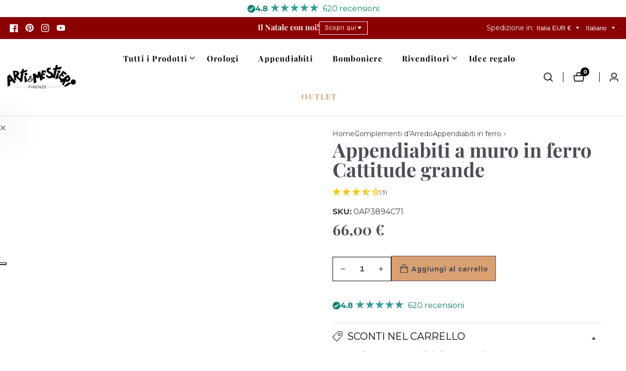

--- FILE ---
content_type: text/html; charset=utf-8
request_url: https://artiemestieri.it/products/appendi-abiti-cattitude-grande
body_size: 97693
content:

<!doctype html>
<html
  class="no-js"
  lang="it"
  
>
  <head>

    

    

    

    


    <meta charset="utf-8">
    <meta http-equiv="X-UA-Compatible" content="IE=edge">
    <meta name="viewport" content="width=device-width,initial-scale=1">
    <meta name="theme-color" content="">
    <meta name="robots" content="max-image-preview:large">
    <link rel="canonical" href="https://artiemestieri.it/products/appendi-abiti-cattitude-grande">
    <link rel="preconnect" href="https://cdn.shopify.com" crossorigin><link rel="icon" type="image/png" href="//artiemestieri.it/cdn/shop/files/cropped-LOGO_ArtieMestieri_Favicon-192x192_32x32.png?v=1714667190"><link rel="preconnect" href="https://fonts.shopifycdn.com" crossorigin><title>
      Appendiabiti a muro in ferro Cattitude grande

        | Arti e Mestieri
      </title>
    
      
        <meta name="description" content="Acquista Appendiabiti a muro in ferro Cattitude grande. Trasforma la tua casa con un tocco di raffinatezza con l&#39;arredamento Arti&amp;Mestieri. Spedizioni rapide.">
      
    
    

<meta property="og:site_name" content="Arti&amp;Mestieri">
<meta property="og:url" content="https://artiemestieri.it/products/appendi-abiti-cattitude-grande">
<meta property="og:title" content="Appendiabiti a muro in ferro Cattitude grande">
<meta property="og:type" content="product">
<meta property="og:description" content="Appendiabiti a muro di design con tema Gatto - Versione GrandeL&#39;appendiabiti a muro Cattitude è un&#39;opera d&#39;arte funzionale che trasforma la tua parete in uno spazio elegante e accogliente. Prodotto in Italia con materiali di alta qualità, questo appendiabiti unisce stile e funzionalità in modo unico.Caratteristiche Pri"><meta property="og:image" content="http://artiemestieri.it/cdn/shop/files/0AP3894C71.jpg?v=1713896710">
  <meta property="og:image:secure_url" content="https://artiemestieri.it/cdn/shop/files/0AP3894C71.jpg?v=1713896710">
  <meta property="og:image:width" content="1600">
  <meta property="og:image:height" content="1600"><meta property="og:price:amount" content="66,00">
  <meta property="og:price:currency" content="EUR"><meta name="twitter:card" content="summary_large_image">
<meta name="twitter:title" content="Appendiabiti a muro in ferro Cattitude grande">
<meta name="twitter:description" content="Appendiabiti a muro di design con tema Gatto - Versione GrandeL&#39;appendiabiti a muro Cattitude è un&#39;opera d&#39;arte funzionale che trasforma la tua parete in uno spazio elegante e accogliente. Prodotto in Italia con materiali di alta qualità, questo appendiabiti unisce stile e funzionalità in modo unico.Caratteristiche Pri">

    


<script type="text/javascript">
  var _iub = _iub || [];
  _iub.csConfiguration = {
    askConsentAtCookiePolicyUpdate: true,
    floatingPreferencesButtonDisplay: "anchored-center-left",
    perPurposeConsent: true,
    preferenceCookie: { expireAfter: 180 },
    purposes: '5,3,2,1,4',
    siteId: 1126900,
    whitelabel: false,
    cookiePolicyId: 70109021,
    lang: "it",
    banner: {
      acceptButtonColor: "#0694C8",
      acceptButtonDisplay: true,
      backgroundColor: "#FFFFFF",
      brandBackgroundColor: "#FFFFFF",
      closeButtonDisplay: false,
      customizeButtonColor: "#0694C8",
      customizeButtonDisplay: true,
      explicitWithdrawal: true,
      listPurposes: true,
      logo: "https://artiemestieri.it/cdn/shop/files/logo_arti_e_mestieri_140x.png?v=1718033657",
      linksColor: "#0694C8",
      ownerName: "www.artiemestieri.it",
      position: "float-top-center",
      showTotalNumberOfProviders: true,
      textColor: "#000000"
    },
    callback: {
      onReady: function(){
        window.Shopify.loadFeatures(
          [
            {
              name: 'consent-tracking-api',
              version: '0.1',
            },
          ],
          function (error) {
            if (error) {
              throw error;
            }
          }
        );
      }
    }
  };

  // <!-- code for Shopify (1 of 2) -->
  var onPreferenceExpressedOrNotNeededCallback = function (prefs) {
    var isPrefEmpty = !prefs || Object.keys(prefs).length === 0;
    var consent = isPrefEmpty ? _iub.cs.api.getPreferences() : prefs;
    var shopifyPurposes = {
      analytics: [4, 's'],
      marketing: [5, 'adv'],
      preferences: [2, 3],
      sale_of_data: ['s', 'sh'],
    };
    var expressedConsent = {};
    Object.keys(shopifyPurposes).forEach(function (purposeItem) {
      var purposeExpressed = null;
      shopifyPurposes[purposeItem].forEach((item) => {
        if (consent.purposes && typeof consent.purposes[item] === 'boolean') {
          purposeExpressed = consent.purposes[item];
        }
        if (consent.uspr && typeof consent.uspr[item] === 'boolean' && purposeExpressed !== false) {
          purposeExpressed = consent.uspr[item];
        }
      });
      if (typeof purposeExpressed === 'boolean') {
        expressedConsent[purposeItem] = purposeExpressed;
      }
    });
    window.Shopify.customerPrivacy.setTrackingConsent(expressedConsent, function () {});
  };

  if (typeof _iub.csConfiguration.callback === 'object') {
    _iub.csConfiguration.callback.onPreferenceExpressedOrNotNeeded = onPreferenceExpressedOrNotNeededCallback;
  } else {
    _iub.csConfiguration.callback = {
      onPreferenceExpressedOrNotNeeded: onPreferenceExpressedOrNotNeededCallback,
    };
  }
</script>

<script type="text/javascript" src="//cs.iubenda.com/sync/1126900.js" async></script>
<script type="text/javascript" src="//cdn.iubenda.com/cs/iubenda_cs.js" charset="UTF-8" async></script>
    <script src="//artiemestieri.it/cdn/shop/t/4/assets/constants.js?v=158563610161624409731709641028" defer="defer"></script>
    <script src="//artiemestieri.it/cdn/shop/t/4/assets/pubsub.js?v=158357773527763999511709641032" defer="defer"></script>
    <script src="//artiemestieri.it/cdn/shop/t/4/assets/global.js?v=38734537295787107581709641033" defer="defer"></script>
    <script src="//artiemestieri.it/cdn/shop/t/4/assets/swiper-bundle.min.js?v=2172511954140529931709641035" async ></script>
    <script src="//artiemestieri.it/cdn/shop/t/4/assets/custom.js?v=81241783025885445871709641033" defer="defer"></script>
    <!-- miniOrange ContentRestriction SCRIPT START -->

<style data-shopify>
    @media (max-width: 768px) {
    #innerForm {
      width: 60% !important;
    }
</style>

<script>
function getCookie(cookieName) {
    let cookie = {};
    document.cookie.split(";").forEach(function(el) {
      let [key,value] = el.split("=");
      cookie[key.trim()] = value;
    })
    return cookie[cookieName];
}
function setCookie(name,value,days) {
  var expires = "";
  if (days) {
      var date = new Date();
      date.setTime(date.getTime() + (days*24*60*60*1000));
      expires = "; expires=" + date.toUTCString();
  }
  document.cookie = name + "=" + (value || "")  + expires + "; path=/";
}
function eraseCookie(name) {   
    document.cookie = name +'=; Path=/; Expires=Thu, 01 Jan 1970 00:00:01 GMT;';
}
</script>














<!-- miniOrange Unpriority Locks START -->







<!-- miniOrange Unpriority Locks END -->

<!-- miniOrange Priority-Whole-Website Locks START -->
<!-- miniOrange Priority-Whole-Website Locks END -->

<!-- miniOrange Priority Locks START -->
<!-- miniOrange Priority Locks END -->

<!-- miniOrange hide-prices Locks START -->
<!-- miniOrange hide-prices Locks END -->

<!-- miniOrange purchase-form Locks START -->
<!-- miniOrange purchase-form Locks END --><!-- miniOrange ContentRestriction SCRIPT END --> 
<script>window.performance && window.performance.mark && window.performance.mark('shopify.content_for_header.start');</script><meta name="facebook-domain-verification" content="383yh98blcxzwtec3mktq77cr3tqmr">
<meta name="google-site-verification" content="Br8xPDxAJGTsRdH-oJz2PnuzM4Xbxx8GGs63YE73vcU">
<meta id="shopify-digital-wallet" name="shopify-digital-wallet" content="/59350417473/digital_wallets/dialog">
<meta name="shopify-checkout-api-token" content="8aea98a363eb87e28877606fb7951915">
<meta id="in-context-paypal-metadata" data-shop-id="59350417473" data-venmo-supported="false" data-environment="production" data-locale="it_IT" data-paypal-v4="true" data-currency="EUR">
<link rel="alternate" hreflang="x-default" href="https://artiemestieri.it/products/appendi-abiti-cattitude-grande">
<link rel="alternate" hreflang="en" href="https://artiemestieri.it/en/products/cattitude-large-clothes-hanger">
<link rel="alternate" type="application/json+oembed" href="https://artiemestieri.it/products/appendi-abiti-cattitude-grande.oembed">
<script async="async" src="/checkouts/internal/preloads.js?locale=it-IT"></script>
<link rel="preconnect" href="https://shop.app" crossorigin="anonymous">
<script async="async" src="https://shop.app/checkouts/internal/preloads.js?locale=it-IT&shop_id=59350417473" crossorigin="anonymous"></script>
<script id="apple-pay-shop-capabilities" type="application/json">{"shopId":59350417473,"countryCode":"IT","currencyCode":"EUR","merchantCapabilities":["supports3DS"],"merchantId":"gid:\/\/shopify\/Shop\/59350417473","merchantName":"Arti\u0026Mestieri","requiredBillingContactFields":["postalAddress","email","phone"],"requiredShippingContactFields":["postalAddress","email","phone"],"shippingType":"shipping","supportedNetworks":["visa","maestro","masterCard","amex"],"total":{"type":"pending","label":"Arti\u0026Mestieri","amount":"1.00"},"shopifyPaymentsEnabled":true,"supportsSubscriptions":true}</script>
<script id="shopify-features" type="application/json">{"accessToken":"8aea98a363eb87e28877606fb7951915","betas":["rich-media-storefront-analytics"],"domain":"artiemestieri.it","predictiveSearch":true,"shopId":59350417473,"locale":"it"}</script>
<script>var Shopify = Shopify || {};
Shopify.shop = "artiemestieri.myshopify.com";
Shopify.locale = "it";
Shopify.currency = {"active":"EUR","rate":"1.0"};
Shopify.country = "IT";
Shopify.theme = {"name":"shopify-mavon\/main","id":127799099457,"schema_name":"Mavon","schema_version":"6.0.0","theme_store_id":null,"role":"main"};
Shopify.theme.handle = "null";
Shopify.theme.style = {"id":null,"handle":null};
Shopify.cdnHost = "artiemestieri.it/cdn";
Shopify.routes = Shopify.routes || {};
Shopify.routes.root = "/";</script>
<script type="module">!function(o){(o.Shopify=o.Shopify||{}).modules=!0}(window);</script>
<script>!function(o){function n(){var o=[];function n(){o.push(Array.prototype.slice.apply(arguments))}return n.q=o,n}var t=o.Shopify=o.Shopify||{};t.loadFeatures=n(),t.autoloadFeatures=n()}(window);</script>
<script>
  window.ShopifyPay = window.ShopifyPay || {};
  window.ShopifyPay.apiHost = "shop.app\/pay";
  window.ShopifyPay.redirectState = null;
</script>
<script id="shop-js-analytics" type="application/json">{"pageType":"product"}</script>
<script defer="defer" async type="module" src="//artiemestieri.it/cdn/shopifycloud/shop-js/modules/v2/client.init-shop-cart-sync_9_7-kM0p.it.esm.js"></script>
<script defer="defer" async type="module" src="//artiemestieri.it/cdn/shopifycloud/shop-js/modules/v2/chunk.common_DlvccoFA.esm.js"></script>
<script type="module">
  await import("//artiemestieri.it/cdn/shopifycloud/shop-js/modules/v2/client.init-shop-cart-sync_9_7-kM0p.it.esm.js");
await import("//artiemestieri.it/cdn/shopifycloud/shop-js/modules/v2/chunk.common_DlvccoFA.esm.js");

  window.Shopify.SignInWithShop?.initShopCartSync?.({"fedCMEnabled":true,"windoidEnabled":true});

</script>
<script>
  window.Shopify = window.Shopify || {};
  if (!window.Shopify.featureAssets) window.Shopify.featureAssets = {};
  window.Shopify.featureAssets['shop-js'] = {"shop-cart-sync":["modules/v2/client.shop-cart-sync_BdArz91X.it.esm.js","modules/v2/chunk.common_DlvccoFA.esm.js"],"init-fed-cm":["modules/v2/client.init-fed-cm_vWQnZMGt.it.esm.js","modules/v2/chunk.common_DlvccoFA.esm.js"],"init-shop-email-lookup-coordinator":["modules/v2/client.init-shop-email-lookup-coordinator_CLVmJdIf.it.esm.js","modules/v2/chunk.common_DlvccoFA.esm.js"],"shop-cash-offers":["modules/v2/client.shop-cash-offers_zodef8Qd.it.esm.js","modules/v2/chunk.common_DlvccoFA.esm.js","modules/v2/chunk.modal_GR4K8vQS.esm.js"],"shop-button":["modules/v2/client.shop-button_BeJVdfac.it.esm.js","modules/v2/chunk.common_DlvccoFA.esm.js"],"init-windoid":["modules/v2/client.init-windoid_BHaROLy4.it.esm.js","modules/v2/chunk.common_DlvccoFA.esm.js"],"avatar":["modules/v2/client.avatar_BTnouDA3.it.esm.js"],"init-shop-cart-sync":["modules/v2/client.init-shop-cart-sync_9_7-kM0p.it.esm.js","modules/v2/chunk.common_DlvccoFA.esm.js"],"shop-toast-manager":["modules/v2/client.shop-toast-manager_DGSGVTkc.it.esm.js","modules/v2/chunk.common_DlvccoFA.esm.js"],"pay-button":["modules/v2/client.pay-button_CBVrzMSC.it.esm.js","modules/v2/chunk.common_DlvccoFA.esm.js"],"shop-login-button":["modules/v2/client.shop-login-button_C4UUCusY.it.esm.js","modules/v2/chunk.common_DlvccoFA.esm.js","modules/v2/chunk.modal_GR4K8vQS.esm.js"],"init-customer-accounts-sign-up":["modules/v2/client.init-customer-accounts-sign-up_CTAhap2Q.it.esm.js","modules/v2/client.shop-login-button_C4UUCusY.it.esm.js","modules/v2/chunk.common_DlvccoFA.esm.js","modules/v2/chunk.modal_GR4K8vQS.esm.js"],"init-shop-for-new-customer-accounts":["modules/v2/client.init-shop-for-new-customer-accounts_DXXRtP19.it.esm.js","modules/v2/client.shop-login-button_C4UUCusY.it.esm.js","modules/v2/chunk.common_DlvccoFA.esm.js","modules/v2/chunk.modal_GR4K8vQS.esm.js"],"init-customer-accounts":["modules/v2/client.init-customer-accounts_DHuEhe0E.it.esm.js","modules/v2/client.shop-login-button_C4UUCusY.it.esm.js","modules/v2/chunk.common_DlvccoFA.esm.js","modules/v2/chunk.modal_GR4K8vQS.esm.js"],"shop-follow-button":["modules/v2/client.shop-follow-button_YpOL4QoS.it.esm.js","modules/v2/chunk.common_DlvccoFA.esm.js","modules/v2/chunk.modal_GR4K8vQS.esm.js"],"lead-capture":["modules/v2/client.lead-capture_BoK0p_xw.it.esm.js","modules/v2/chunk.common_DlvccoFA.esm.js","modules/v2/chunk.modal_GR4K8vQS.esm.js"],"checkout-modal":["modules/v2/client.checkout-modal_BUM0vmvH.it.esm.js","modules/v2/chunk.common_DlvccoFA.esm.js","modules/v2/chunk.modal_GR4K8vQS.esm.js"],"shop-login":["modules/v2/client.shop-login_CAzNaF46.it.esm.js","modules/v2/chunk.common_DlvccoFA.esm.js","modules/v2/chunk.modal_GR4K8vQS.esm.js"],"payment-terms":["modules/v2/client.payment-terms_BJBkmdVa.it.esm.js","modules/v2/chunk.common_DlvccoFA.esm.js","modules/v2/chunk.modal_GR4K8vQS.esm.js"]};
</script>
<script id="__st">var __st={"a":59350417473,"offset":3600,"reqid":"aa92d60c-80c4-4774-a33e-76a8ef0b26f2-1766539992","pageurl":"artiemestieri.it\/products\/appendi-abiti-cattitude-grande","u":"b8ede720555d","p":"product","rtyp":"product","rid":7218281939009};</script>
<script>window.ShopifyPaypalV4VisibilityTracking = true;</script>
<script id="captcha-bootstrap">!function(){'use strict';const t='contact',e='account',n='new_comment',o=[[t,t],['blogs',n],['comments',n],[t,'customer']],c=[[e,'customer_login'],[e,'guest_login'],[e,'recover_customer_password'],[e,'create_customer']],r=t=>t.map((([t,e])=>`form[action*='/${t}']:not([data-nocaptcha='true']) input[name='form_type'][value='${e}']`)).join(','),a=t=>()=>t?[...document.querySelectorAll(t)].map((t=>t.form)):[];function s(){const t=[...o],e=r(t);return a(e)}const i='password',u='form_key',d=['recaptcha-v3-token','g-recaptcha-response','h-captcha-response',i],f=()=>{try{return window.sessionStorage}catch{return}},m='__shopify_v',_=t=>t.elements[u];function p(t,e,n=!1){try{const o=window.sessionStorage,c=JSON.parse(o.getItem(e)),{data:r}=function(t){const{data:e,action:n}=t;return t[m]||n?{data:e,action:n}:{data:t,action:n}}(c);for(const[e,n]of Object.entries(r))t.elements[e]&&(t.elements[e].value=n);n&&o.removeItem(e)}catch(o){console.error('form repopulation failed',{error:o})}}const l='form_type',E='cptcha';function T(t){t.dataset[E]=!0}const w=window,h=w.document,L='Shopify',v='ce_forms',y='captcha';let A=!1;((t,e)=>{const n=(g='f06e6c50-85a8-45c8-87d0-21a2b65856fe',I='https://cdn.shopify.com/shopifycloud/storefront-forms-hcaptcha/ce_storefront_forms_captcha_hcaptcha.v1.5.2.iife.js',D={infoText:'Protetto da hCaptcha',privacyText:'Privacy',termsText:'Termini'},(t,e,n)=>{const o=w[L][v],c=o.bindForm;if(c)return c(t,g,e,D).then(n);var r;o.q.push([[t,g,e,D],n]),r=I,A||(h.body.append(Object.assign(h.createElement('script'),{id:'captcha-provider',async:!0,src:r})),A=!0)});var g,I,D;w[L]=w[L]||{},w[L][v]=w[L][v]||{},w[L][v].q=[],w[L][y]=w[L][y]||{},w[L][y].protect=function(t,e){n(t,void 0,e),T(t)},Object.freeze(w[L][y]),function(t,e,n,w,h,L){const[v,y,A,g]=function(t,e,n){const i=e?o:[],u=t?c:[],d=[...i,...u],f=r(d),m=r(i),_=r(d.filter((([t,e])=>n.includes(e))));return[a(f),a(m),a(_),s()]}(w,h,L),I=t=>{const e=t.target;return e instanceof HTMLFormElement?e:e&&e.form},D=t=>v().includes(t);t.addEventListener('submit',(t=>{const e=I(t);if(!e)return;const n=D(e)&&!e.dataset.hcaptchaBound&&!e.dataset.recaptchaBound,o=_(e),c=g().includes(e)&&(!o||!o.value);(n||c)&&t.preventDefault(),c&&!n&&(function(t){try{if(!f())return;!function(t){const e=f();if(!e)return;const n=_(t);if(!n)return;const o=n.value;o&&e.removeItem(o)}(t);const e=Array.from(Array(32),(()=>Math.random().toString(36)[2])).join('');!function(t,e){_(t)||t.append(Object.assign(document.createElement('input'),{type:'hidden',name:u})),t.elements[u].value=e}(t,e),function(t,e){const n=f();if(!n)return;const o=[...t.querySelectorAll(`input[type='${i}']`)].map((({name:t})=>t)),c=[...d,...o],r={};for(const[a,s]of new FormData(t).entries())c.includes(a)||(r[a]=s);n.setItem(e,JSON.stringify({[m]:1,action:t.action,data:r}))}(t,e)}catch(e){console.error('failed to persist form',e)}}(e),e.submit())}));const S=(t,e)=>{t&&!t.dataset[E]&&(n(t,e.some((e=>e===t))),T(t))};for(const o of['focusin','change'])t.addEventListener(o,(t=>{const e=I(t);D(e)&&S(e,y())}));const B=e.get('form_key'),M=e.get(l),P=B&&M;t.addEventListener('DOMContentLoaded',(()=>{const t=y();if(P)for(const e of t)e.elements[l].value===M&&p(e,B);[...new Set([...A(),...v().filter((t=>'true'===t.dataset.shopifyCaptcha))])].forEach((e=>S(e,t)))}))}(h,new URLSearchParams(w.location.search),n,t,e,['guest_login'])})(!0,!0)}();</script>
<script integrity="sha256-4kQ18oKyAcykRKYeNunJcIwy7WH5gtpwJnB7kiuLZ1E=" data-source-attribution="shopify.loadfeatures" defer="defer" src="//artiemestieri.it/cdn/shopifycloud/storefront/assets/storefront/load_feature-a0a9edcb.js" crossorigin="anonymous"></script>
<script crossorigin="anonymous" defer="defer" src="//artiemestieri.it/cdn/shopifycloud/storefront/assets/shopify_pay/storefront-65b4c6d7.js?v=20250812"></script>
<script data-source-attribution="shopify.dynamic_checkout.dynamic.init">var Shopify=Shopify||{};Shopify.PaymentButton=Shopify.PaymentButton||{isStorefrontPortableWallets:!0,init:function(){window.Shopify.PaymentButton.init=function(){};var t=document.createElement("script");t.src="https://artiemestieri.it/cdn/shopifycloud/portable-wallets/latest/portable-wallets.it.js",t.type="module",document.head.appendChild(t)}};
</script>
<script data-source-attribution="shopify.dynamic_checkout.buyer_consent">
  function portableWalletsHideBuyerConsent(e){var t=document.getElementById("shopify-buyer-consent"),n=document.getElementById("shopify-subscription-policy-button");t&&n&&(t.classList.add("hidden"),t.setAttribute("aria-hidden","true"),n.removeEventListener("click",e))}function portableWalletsShowBuyerConsent(e){var t=document.getElementById("shopify-buyer-consent"),n=document.getElementById("shopify-subscription-policy-button");t&&n&&(t.classList.remove("hidden"),t.removeAttribute("aria-hidden"),n.addEventListener("click",e))}window.Shopify?.PaymentButton&&(window.Shopify.PaymentButton.hideBuyerConsent=portableWalletsHideBuyerConsent,window.Shopify.PaymentButton.showBuyerConsent=portableWalletsShowBuyerConsent);
</script>
<script data-source-attribution="shopify.dynamic_checkout.cart.bootstrap">document.addEventListener("DOMContentLoaded",(function(){function t(){return document.querySelector("shopify-accelerated-checkout-cart, shopify-accelerated-checkout")}if(t())Shopify.PaymentButton.init();else{new MutationObserver((function(e,n){t()&&(Shopify.PaymentButton.init(),n.disconnect())})).observe(document.body,{childList:!0,subtree:!0})}}));
</script>
<link id="shopify-accelerated-checkout-styles" rel="stylesheet" media="screen" href="https://artiemestieri.it/cdn/shopifycloud/portable-wallets/latest/accelerated-checkout-backwards-compat.css" crossorigin="anonymous">
<style id="shopify-accelerated-checkout-cart">
        #shopify-buyer-consent {
  margin-top: 1em;
  display: inline-block;
  width: 100%;
}

#shopify-buyer-consent.hidden {
  display: none;
}

#shopify-subscription-policy-button {
  background: none;
  border: none;
  padding: 0;
  text-decoration: underline;
  font-size: inherit;
  cursor: pointer;
}

#shopify-subscription-policy-button::before {
  box-shadow: none;
}

      </style>
<script id="sections-script" data-sections="header" defer="defer" src="//artiemestieri.it/cdn/shop/t/4/compiled_assets/scripts.js?8436"></script>
<script>window.performance && window.performance.mark && window.performance.mark('shopify.content_for_header.end');</script>

    <style data-shopify>
        @font-face {
  font-family: Montserrat;
  font-weight: 400;
  font-style: normal;
  font-display: swap;
  src: url("//artiemestieri.it/cdn/fonts/montserrat/montserrat_n4.81949fa0ac9fd2021e16436151e8eaa539321637.woff2") format("woff2"),
       url("//artiemestieri.it/cdn/fonts/montserrat/montserrat_n4.a6c632ca7b62da89c3594789ba828388aac693fe.woff") format("woff");
}

        @font-face {
  font-family: Montserrat;
  font-weight: 700;
  font-style: normal;
  font-display: swap;
  src: url("//artiemestieri.it/cdn/fonts/montserrat/montserrat_n7.3c434e22befd5c18a6b4afadb1e3d77c128c7939.woff2") format("woff2"),
       url("//artiemestieri.it/cdn/fonts/montserrat/montserrat_n7.5d9fa6e2cae713c8fb539a9876489d86207fe957.woff") format("woff");
}

        @font-face {
  font-family: Montserrat;
  font-weight: 400;
  font-style: italic;
  font-display: swap;
  src: url("//artiemestieri.it/cdn/fonts/montserrat/montserrat_i4.5a4ea298b4789e064f62a29aafc18d41f09ae59b.woff2") format("woff2"),
       url("//artiemestieri.it/cdn/fonts/montserrat/montserrat_i4.072b5869c5e0ed5b9d2021e4c2af132e16681ad2.woff") format("woff");
}

        @font-face {
  font-family: Montserrat;
  font-weight: 700;
  font-style: italic;
  font-display: swap;
  src: url("//artiemestieri.it/cdn/fonts/montserrat/montserrat_i7.a0d4a463df4f146567d871890ffb3c80408e7732.woff2") format("woff2"),
       url("//artiemestieri.it/cdn/fonts/montserrat/montserrat_i7.f6ec9f2a0681acc6f8152c40921d2a4d2e1a2c78.woff") format("woff");
}

        @font-face {
  font-family: "Playfair Display";
  font-weight: 700;
  font-style: normal;
  font-display: swap;
  src: url("//artiemestieri.it/cdn/fonts/playfair_display/playfairdisplay_n7.592b3435e0fff3f50b26d410c73ae7ec893f6910.woff2") format("woff2"),
       url("//artiemestieri.it/cdn/fonts/playfair_display/playfairdisplay_n7.998b1417dec711058cce2abb61a0b8c59066498f.woff") format("woff");
}

        
        :root,
        .color-background-1 {
          --color-background: 255,255,255;
        
          --gradient-background: ;
        
          --color-foreground: 0,0,0;
          --color-shadow: 0,0,0;
          --color-button: 0,0,0;
          --color-button-text: 255,255,255;
          --color-secondary-button: 255,255,255;
          --color-secondary-button-text: 0,0,0;
          --color-link: 0,0,0;
          --color-badge-foreground: 0,0,0;
          --color-badge-background: 255,255,255;
          --color-badge-border: 0,0,0;
          --payment-terms-background-color: rgb(255 255 255);
        }
        
        
        .color-background-2 {
          --color-background: 253,249,238;
        
          --gradient-background: ;
        
          --color-foreground: 51,51,51;
          --color-shadow: 18,18,18;
          --color-button: 18,18,18;
          --color-button-text: 255,255,255;
          --color-secondary-button: 253,249,238;
          --color-secondary-button-text: 18,18,18;
          --color-link: 18,18,18;
          --color-badge-foreground: 51,51,51;
          --color-badge-background: 253,249,238;
          --color-badge-border: 51,51,51;
          --payment-terms-background-color: rgb(253 249 238);
        }
        
        
        .color-inverse {
          --color-background: 0,0,0;
        
          --gradient-background: ;
        
          --color-foreground: 255,255,255;
          --color-shadow: 0,0,0;
          --color-button: 255,255,255;
          --color-button-text: 0,0,0;
          --color-secondary-button: 0,0,0;
          --color-secondary-button-text: 255,255,255;
          --color-link: 255,255,255;
          --color-badge-foreground: 255,255,255;
          --color-badge-background: 0,0,0;
          --color-badge-border: 255,255,255;
          --payment-terms-background-color: rgb(0 0 0);
        }
        
        
        .color-accent-1 {
          --color-background: 78,76,89;
        
          --gradient-background: ;
        
          --color-foreground: 255,255,255;
          --color-shadow: 78,76,89;
          --color-button: 78,76,89;
          --color-button-text: 255,255,255;
          --color-secondary-button: 78,76,89;
          --color-secondary-button-text: 255,255,255;
          --color-link: 255,255,255;
          --color-badge-foreground: 255,255,255;
          --color-badge-background: 78,76,89;
          --color-badge-border: 255,255,255;
          --payment-terms-background-color: rgb(78 76 89);
        }
        
        
        .color-accent-2 {
          --color-background: 221,174,42;
        
          --gradient-background: ;
        
          --color-foreground: 255,255,255;
          --color-shadow: 18,18,18;
          --color-button: 18,18,18;
          --color-button-text: 255,255,255;
          --color-secondary-button: 221,174,42;
          --color-secondary-button-text: 255,255,255;
          --color-link: 255,255,255;
          --color-badge-foreground: 255,255,255;
          --color-badge-background: 221,174,42;
          --color-badge-border: 255,255,255;
          --payment-terms-background-color: rgb(221 174 42);
        }
        
        
        .color-scheme-4d7de001-a34e-4cbd-a479-db640849df9e {
          --color-background: 255,255,255;
        
          --gradient-background: ;
        
          --color-foreground: 0,0,0;
          --color-shadow: 0,0,0;
          --color-button: 78,76,89;
          --color-button-text: 217,161,113;
          --color-secondary-button: 255,255,255;
          --color-secondary-button-text: 0,0,0;
          --color-link: 0,0,0;
          --color-badge-foreground: 0,0,0;
          --color-badge-background: 255,255,255;
          --color-badge-border: 0,0,0;
          --payment-terms-background-color: rgb(255 255 255);
        }
        
        
        .color-scheme-70a64a4a-da44-44a9-a561-35092b7d688a {
          --color-background: 255,255,255;
        
          --gradient-background: ;
        
          --color-foreground: 78,76,89;
          --color-shadow: 0,0,0;
          --color-button: 78,76,89;
          --color-button-text: 255,255,255;
          --color-secondary-button: 255,255,255;
          --color-secondary-button-text: 0,0,0;
          --color-link: 0,0,0;
          --color-badge-foreground: 78,76,89;
          --color-badge-background: 255,255,255;
          --color-badge-border: 78,76,89;
          --payment-terms-background-color: rgb(255 255 255);
        }
        
        
        .color-scheme-c83cb5a0-f1e1-4705-8659-e85134f5c2f5 {
          --color-background: 78,76,89;
        
          --gradient-background: ;
        
          --color-foreground: 217,161,113;
          --color-shadow: 78,76,89;
          --color-button: 78,76,89;
          --color-button-text: 217,161,113;
          --color-secondary-button: 78,76,89;
          --color-secondary-button-text: 78,76,89;
          --color-link: 78,76,89;
          --color-badge-foreground: 217,161,113;
          --color-badge-background: 78,76,89;
          --color-badge-border: 217,161,113;
          --payment-terms-background-color: rgb(78 76 89);
        }
        
        
        .color-scheme-8b127301-bf13-4b50-a01d-25a63e7c69be {
          --color-background: 255,255,255;
        
          --gradient-background: ;
        
          --color-foreground: 166,110,78;
          --color-shadow: 0,0,0;
          --color-button: 166,110,78;
          --color-button-text: 255,255,255;
          --color-secondary-button: 255,255,255;
          --color-secondary-button-text: 166,110,78;
          --color-link: 166,110,78;
          --color-badge-foreground: 166,110,78;
          --color-badge-background: 255,255,255;
          --color-badge-border: 166,110,78;
          --payment-terms-background-color: rgb(255 255 255);
        }
        
        
        .color-scheme-603a69ba-70f9-4671-9fe3-7d673be1d96b {
          --color-background: 215,215,217;
        
          --gradient-background: ;
        
          --color-foreground: 0,0,0;
          --color-shadow: 0,0,0;
          --color-button: 0,0,0;
          --color-button-text: 215,215,217;
          --color-secondary-button: 215,215,217;
          --color-secondary-button-text: 0,0,0;
          --color-link: 0,0,0;
          --color-badge-foreground: 0,0,0;
          --color-badge-background: 215,215,217;
          --color-badge-border: 0,0,0;
          --payment-terms-background-color: rgb(215 215 217);
        }
        
        
        .color-scheme-54c99ad0-79cb-40a8-90d5-c630d7bb63d0 {
          --color-background: 255,255,255;
        
          --gradient-background: ;
        
          --color-foreground: 0,0,0;
          --color-shadow: 0,0,0;
          --color-button: 0,0,0;
          --color-button-text: 255,255,255;
          --color-secondary-button: 255,255,255;
          --color-secondary-button-text: 0,0,0;
          --color-link: 0,0,0;
          --color-badge-foreground: 0,0,0;
          --color-badge-background: 255,255,255;
          --color-badge-border: 0,0,0;
          --payment-terms-background-color: rgb(255 255 255);
        }
        
        
        .color-scheme-2c81587a-da5d-472c-8932-09e971b2c4b8 {
          --color-background: 135,16,56;
        
          --gradient-background: ;
        
          --color-foreground: 255,255,255;
          --color-shadow: 185,54,35;
          --color-button: 185,54,35;
          --color-button-text: 185,54,35;
          --color-secondary-button: 135,16,56;
          --color-secondary-button-text: 185,54,35;
          --color-link: 185,54,35;
          --color-badge-foreground: 255,255,255;
          --color-badge-background: 135,16,56;
          --color-badge-border: 255,255,255;
          --payment-terms-background-color: rgb(135 16 56);
        }
        
        
        .color-scheme-860da7d5-a9cf-47ba-8a68-40be1ffd0ebc {
          --color-background: 68,87,69;
        
          --gradient-background: ;
        
          --color-foreground: 217,161,113;
          --color-shadow: 0,0,0;
          --color-button: 217,161,113;
          --color-button-text: 255,255,255;
          --color-secondary-button: 68,87,69;
          --color-secondary-button-text: 217,161,113;
          --color-link: 217,161,113;
          --color-badge-foreground: 217,161,113;
          --color-badge-background: 68,87,69;
          --color-badge-border: 217,161,113;
          --payment-terms-background-color: rgb(68 87 69);
        }
        
        
        .color-scheme-0ca783d4-110b-48c0-92e2-40f018b892db {
          --color-background: 86,105,112;
        
          --gradient-background: ;
        
          --color-foreground: 255,255,255;
          --color-shadow: 0,0,0;
          --color-button: 0,0,0;
          --color-button-text: 255,255,255;
          --color-secondary-button: 86,105,112;
          --color-secondary-button-text: 0,0,0;
          --color-link: 0,0,0;
          --color-badge-foreground: 255,255,255;
          --color-badge-background: 86,105,112;
          --color-badge-border: 255,255,255;
          --payment-terms-background-color: rgb(86 105 112);
        }
        
        
        .color-scheme-ae33347a-88fd-4574-a9c7-149fe7d7af11 {
          --color-background: 238,240,242;
        
          --gradient-background: ;
        
          --color-foreground: 0,0,0;
          --color-shadow: 0,0,0;
          --color-button: 0,0,0;
          --color-button-text: 255,255,255;
          --color-secondary-button: 238,240,242;
          --color-secondary-button-text: 0,0,0;
          --color-link: 0,0,0;
          --color-badge-foreground: 0,0,0;
          --color-badge-background: 238,240,242;
          --color-badge-border: 0,0,0;
          --payment-terms-background-color: rgb(238 240 242);
        }
        
        
        .color-scheme-07ccb6aa-7df2-446c-a866-c1ac0b79599f {
          --color-background: 2,148,200;
        
          --gradient-background: ;
        
          --color-foreground: 255,255,255;
          --color-shadow: 255,255,255;
          --color-button: 255,255,255;
          --color-button-text: 255,255,255;
          --color-secondary-button: 2,148,200;
          --color-secondary-button-text: 255,255,255;
          --color-link: 255,255,255;
          --color-badge-foreground: 255,255,255;
          --color-badge-background: 2,148,200;
          --color-badge-border: 255,255,255;
          --payment-terms-background-color: rgb(2 148 200);
        }
        
        
        .color-scheme-4c8f61dd-46c8-4d79-a8e1-b23fc642f4f7 {
          --color-background: 18,18,18;
        
          --gradient-background: ;
        
          --color-foreground: 255,255,255;
          --color-shadow: 255,255,255;
          --color-button: 255,255,255;
          --color-button-text: 255,255,255;
          --color-secondary-button: 18,18,18;
          --color-secondary-button-text: 255,255,255;
          --color-link: 255,255,255;
          --color-badge-foreground: 255,255,255;
          --color-badge-background: 18,18,18;
          --color-badge-border: 255,255,255;
          --payment-terms-background-color: rgb(18 18 18);
        }
        
        
        .color-scheme-72b26bcd-9d62-4855-a052-01a46fcfc7f6 {
          --color-background: 18,18,18;
        
          --gradient-background: ;
        
          --color-foreground: 255,0,132;
          --color-shadow: 255,0,132;
          --color-button: 255,0,132;
          --color-button-text: 255,0,132;
          --color-secondary-button: 18,18,18;
          --color-secondary-button-text: 255,0,132;
          --color-link: 255,0,132;
          --color-badge-foreground: 255,0,132;
          --color-badge-background: 18,18,18;
          --color-badge-border: 255,0,132;
          --payment-terms-background-color: rgb(18 18 18);
        }
        
        
        .color-scheme-66bc9ac0-6bf2-47eb-acf0-4c7e54c9450e {
          --color-background: 255,0,132;
        
          --gradient-background: ;
        
          --color-foreground: 255,255,255;
          --color-shadow: 0,0,0;
          --color-button: 0,0,0;
          --color-button-text: 255,255,255;
          --color-secondary-button: 255,0,132;
          --color-secondary-button-text: 0,0,0;
          --color-link: 0,0,0;
          --color-badge-foreground: 255,255,255;
          --color-badge-background: 255,0,132;
          --color-badge-border: 255,255,255;
          --payment-terms-background-color: rgb(255 0 132);
        }
        
        
        .color-scheme-d2e6a38f-ab08-4101-9ffe-a4785b2fc6b0 {
          --color-background: 138,0,0;
        
          --gradient-background: ;
        
          --color-foreground: 245,245,245;
          --color-shadow: 0,0,0;
          --color-button: 245,245,245;
          --color-button-text: 255,255,255;
          --color-secondary-button: 138,0,0;
          --color-secondary-button-text: 0,0,0;
          --color-link: 0,0,0;
          --color-badge-foreground: 245,245,245;
          --color-badge-background: 138,0,0;
          --color-badge-border: 245,245,245;
          --payment-terms-background-color: rgb(138 0 0);
        }
        
        
        .color-scheme-47f5cb59-ffa9-4dee-8629-08324c4f3c68 {
          --color-background: 128,25,22;
        
          --gradient-background: ;
        
          --color-foreground: 255,255,255;
          --color-shadow: 0,0,0;
          --color-button: 128,25,22;
          --color-button-text: 128,25,22;
          --color-secondary-button: 128,25,22;
          --color-secondary-button-text: 0,0,0;
          --color-link: 0,0,0;
          --color-badge-foreground: 255,255,255;
          --color-badge-background: 128,25,22;
          --color-badge-border: 255,255,255;
          --payment-terms-background-color: rgb(128 25 22);
        }
        
        body, .color-background-1, .color-background-2, .color-inverse, .color-accent-1, .color-accent-2, .color-scheme-4d7de001-a34e-4cbd-a479-db640849df9e, .color-scheme-70a64a4a-da44-44a9-a561-35092b7d688a, .color-scheme-c83cb5a0-f1e1-4705-8659-e85134f5c2f5, .color-scheme-8b127301-bf13-4b50-a01d-25a63e7c69be, .color-scheme-603a69ba-70f9-4671-9fe3-7d673be1d96b, .color-scheme-54c99ad0-79cb-40a8-90d5-c630d7bb63d0, .color-scheme-2c81587a-da5d-472c-8932-09e971b2c4b8, .color-scheme-860da7d5-a9cf-47ba-8a68-40be1ffd0ebc, .color-scheme-0ca783d4-110b-48c0-92e2-40f018b892db, .color-scheme-ae33347a-88fd-4574-a9c7-149fe7d7af11, .color-scheme-07ccb6aa-7df2-446c-a866-c1ac0b79599f, .color-scheme-4c8f61dd-46c8-4d79-a8e1-b23fc642f4f7, .color-scheme-72b26bcd-9d62-4855-a052-01a46fcfc7f6, .color-scheme-66bc9ac0-6bf2-47eb-acf0-4c7e54c9450e, .color-scheme-d2e6a38f-ab08-4101-9ffe-a4785b2fc6b0, .color-scheme-47f5cb59-ffa9-4dee-8629-08324c4f3c68 {
          color: rgba(var(--color-foreground), 0.75);
          background-color: rgb(var(--color-background));
        }
        :root {
          --font-body-family: Montserrat, sans-serif;
          --font-body-style: normal;
          --font-body-weight: 400;
          --placeholder-background: 245, 245, 245;
          --placeholder-foreground: 18, 18, 18;
          --font-heading-family: "Playfair Display", serif;
          --font-heading-style: normal;
          --font-heading-weight: 700;
          --font-body-size: 1.0;
          --font-heading-size: 1.0;
          --heading-letter-spacing: 0px;
          --header-text-case: none;
          --button-border-width: 1px;
          --button-border-radius: 0px;
          --button-letter-spacing: 1px;
          --button-font-size: 1.0;
          --button-text-case: none;
          --button-font-weight: bold;
          --container-lg-width: 143rem;
          --page-width: 143rem;
          --container-fluid-offset: 5rem;
          --transition: all 0.3s ease 0s;
          --duration-long: 500ms;
          --grid-desktop-vertical-spacing: 20px;
          --grid-desktop-horizontal-spacing: 20px;
          --grid-mobile-vertical-spacing: 20px;
          --grid-mobile-horizontal-spacing: 20px;
         }
        *,
        *::before,
        *::after {
          box-sizing: inherit;
        }
        html {
          box-sizing: border-box;
          height: 100%;
          margin: 0;
          padding: 0;
      	font-size: calc(var(--font-body-size) * 62.5%);
        }
        body {
      	margin: 0;
          min-height: 100%;
          font-size: 1.5rem;
      	letter-spacing: 0px;
          line-height: calc(1 + 0.8 / var(--font-body-size));
          font-family: var(--font-body-family);
          font-style: var(--font-body-style);
          font-weight: var(--font-body-weight);
          position: relative;
          visibility: visible;
          overflow-x: hidden;
        }
      @media only screen and (min-width: 992px){
          body {
            font-size: 1.6rem;
          }
      }
    </style>
    
    
    <link href="//artiemestieri.it/cdn/shop/t/4/assets/base.css?v=50975474440884996511741974518" rel="stylesheet" type="text/css" media="all" />
    <link href="//artiemestieri.it/cdn/shop/t/4/assets/custom_extra.css?v=134994016718047890051764924189" rel="stylesheet" type="text/css" media="all" />
<link href="//artiemestieri.it/cdn/shop/t/4/assets/swiper-bundle.min.css?v=116677763514452708061713794340" rel="stylesheet" type="text/css" media="all" />
<link rel="preload" as="font" href="//artiemestieri.it/cdn/fonts/montserrat/montserrat_n4.81949fa0ac9fd2021e16436151e8eaa539321637.woff2" type="font/woff2" crossorigin><link rel="preload" as="font" href="//artiemestieri.it/cdn/fonts/playfair_display/playfairdisplay_n7.592b3435e0fff3f50b26d410c73ae7ec893f6910.woff2" type="font/woff2" crossorigin><script>
        document.documentElement.className = document.documentElement.className.replace('no-js', 'js');
        if (Shopify.designMode) {
        document.documentElement.classList.add('shopify-design-mode');
      }
    </script>

    <meta name="google-site-verification" content="jsfGMBkSDMHuMXJEgBv7lz_Zzyf6JvXK5bXeNDUhV1I" />
    
      

  
    
  <!-- BEGIN app block: shopify://apps/klaviyo-email-marketing-sms/blocks/klaviyo-onsite-embed/2632fe16-c075-4321-a88b-50b567f42507 -->












  <script async src="https://static.klaviyo.com/onsite/js/Xg92Re/klaviyo.js?company_id=Xg92Re"></script>
  <script>!function(){if(!window.klaviyo){window._klOnsite=window._klOnsite||[];try{window.klaviyo=new Proxy({},{get:function(n,i){return"push"===i?function(){var n;(n=window._klOnsite).push.apply(n,arguments)}:function(){for(var n=arguments.length,o=new Array(n),w=0;w<n;w++)o[w]=arguments[w];var t="function"==typeof o[o.length-1]?o.pop():void 0,e=new Promise((function(n){window._klOnsite.push([i].concat(o,[function(i){t&&t(i),n(i)}]))}));return e}}})}catch(n){window.klaviyo=window.klaviyo||[],window.klaviyo.push=function(){var n;(n=window._klOnsite).push.apply(n,arguments)}}}}();</script>

  
    <script id="viewed_product">
      if (item == null) {
        var _learnq = _learnq || [];

        var MetafieldReviews = null
        var MetafieldYotpoRating = null
        var MetafieldYotpoCount = null
        var MetafieldLooxRating = null
        var MetafieldLooxCount = null
        var okendoProduct = null
        var okendoProductReviewCount = null
        var okendoProductReviewAverageValue = null
        try {
          // The following fields are used for Customer Hub recently viewed in order to add reviews.
          // This information is not part of __kla_viewed. Instead, it is part of __kla_viewed_reviewed_items
          MetafieldReviews = {"rating":{"scale_min":"1.0","scale_max":"5.0","value":"3.67"},"rating_count":3};
          MetafieldYotpoRating = null
          MetafieldYotpoCount = null
          MetafieldLooxRating = null
          MetafieldLooxCount = null

          okendoProduct = null
          // If the okendo metafield is not legacy, it will error, which then requires the new json formatted data
          if (okendoProduct && 'error' in okendoProduct) {
            okendoProduct = null
          }
          okendoProductReviewCount = okendoProduct ? okendoProduct.reviewCount : null
          okendoProductReviewAverageValue = okendoProduct ? okendoProduct.reviewAverageValue : null
        } catch (error) {
          console.error('Error in Klaviyo onsite reviews tracking:', error);
        }

        var item = {
          Name: "Appendiabiti a muro in ferro Cattitude grande",
          ProductID: 7218281939009,
          Categories: ["Appendiabiti da muro","Appendiabiti in ferro","Appendiabiti per Ingresso e Corridoio","Bestseller","Catalogo","Complementi d’Arredo","Flora\u0026Fauna","Ingresso e Corridoio","Per gli amanti dei gatti"],
          ImageURL: "https://artiemestieri.it/cdn/shop/files/0AP3894C71_grande.jpg?v=1713896710",
          URL: "https://artiemestieri.it/products/appendi-abiti-cattitude-grande",
          Brand: "Arti\u0026Mestieri",
          Price: "66,00 €",
          Value: "66,00",
          CompareAtPrice: "0,00 €"
        };
        _learnq.push(['track', 'Viewed Product', item]);
        _learnq.push(['trackViewedItem', {
          Title: item.Name,
          ItemId: item.ProductID,
          Categories: item.Categories,
          ImageUrl: item.ImageURL,
          Url: item.URL,
          Metadata: {
            Brand: item.Brand,
            Price: item.Price,
            Value: item.Value,
            CompareAtPrice: item.CompareAtPrice
          },
          metafields:{
            reviews: MetafieldReviews,
            yotpo:{
              rating: MetafieldYotpoRating,
              count: MetafieldYotpoCount,
            },
            loox:{
              rating: MetafieldLooxRating,
              count: MetafieldLooxCount,
            },
            okendo: {
              rating: okendoProductReviewAverageValue,
              count: okendoProductReviewCount,
            }
          }
        }]);
      }
    </script>
  




  <script>
    window.klaviyoReviewsProductDesignMode = false
  </script>







<!-- END app block --><!-- BEGIN app block: shopify://apps/judge-me-reviews/blocks/judgeme_core/61ccd3b1-a9f2-4160-9fe9-4fec8413e5d8 --><!-- Start of Judge.me Core -->




<link rel="dns-prefetch" href="https://cdnwidget.judge.me">
<link rel="dns-prefetch" href="https://cdn.judge.me">
<link rel="dns-prefetch" href="https://cdn1.judge.me">
<link rel="dns-prefetch" href="https://api.judge.me">

<script data-cfasync='false' class='jdgm-settings-script'>window.jdgmSettings={"pagination":5,"disable_web_reviews":true,"badge_no_review_text":"Nessuna recensione","badge_n_reviews_text":"{{ n }} recensione/recensioni","badge_star_color":"#FBC40A","hide_badge_preview_if_no_reviews":true,"badge_hide_text":true,"enforce_center_preview_badge":false,"widget_title":"Recensioni Clienti","widget_open_form_text":"Scrivi una recensione","widget_close_form_text":"Annulla recensione","widget_refresh_page_text":"Aggiorna pagina","widget_summary_text":"Basato su {{ number_of_reviews }} recensione/recensioni","widget_no_review_text":"Sii il primo a scrivere una recensione","widget_name_field_text":"Nome","widget_verified_name_field_text":"Nome Verificato (pubblico)","widget_name_placeholder_text":"Inserisci il tuo nome (pubblico)","widget_required_field_error_text":"Questo campo è obbligatorio.","widget_email_field_text":"Email","widget_verified_email_field_text":"Email Verificata (privata, non può essere modificata)","widget_email_placeholder_text":"Inserisci la tua email (privata)","widget_email_field_error_text":"Inserisci un indirizzo email valido.","widget_rating_field_text":"Valutazione","widget_review_title_field_text":"Titolo Recensione","widget_review_title_placeholder_text":"Dai un titolo alla tua recensione","widget_review_body_field_text":"Recensione","widget_review_body_placeholder_text":"Scrivi i tuoi commenti qui","widget_pictures_field_text":"Foto/Video (opzionale)","widget_submit_review_text":"Invia Recensione","widget_submit_verified_review_text":"Invia Recensione Verificata","widget_submit_success_msg_with_auto_publish":"Grazie! Aggiorna la pagina tra qualche momento per vedere la tua recensione. Puoi rimuovere o modificare la tua recensione accedendo a \u003ca href='https://judge.me/login' target='_blank' rel='nofollow noopener'\u003eJudge.me\u003c/a\u003e","widget_submit_success_msg_no_auto_publish":"Grazie! La tua recensione sarà pubblicata non appena approvata dall'amministratore del negozio. Puoi rimuovere o modificare la tua recensione accedendo a \u003ca href='https://judge.me/login' target='_blank' rel='nofollow noopener'\u003eJudge.me\u003c/a\u003e","widget_show_default_reviews_out_of_total_text":"Visualizzazione di {{ n_reviews_shown }} su {{ n_reviews }} recensioni.","widget_show_all_link_text":"Mostra tutte","widget_show_less_link_text":"Mostra meno","widget_author_said_text":"{{ reviewer_name }} ha detto:","widget_days_text":"{{ n }} giorni fa","widget_weeks_text":"{{ n }} settimana/settimane fa","widget_months_text":"{{ n }} mese/mesi fa","widget_years_text":"{{ n }} anno/anni fa","widget_yesterday_text":"Ieri","widget_today_text":"Oggi","widget_replied_text":"\u003e\u003e {{ shop_name }} ha risposto:","widget_read_more_text":"Leggi di più","widget_rating_filter_see_all_text":"Vedi tutte le recensioni","widget_sorting_most_recent_text":"Più Recenti","widget_sorting_highest_rating_text":"Valutazione Più Alta","widget_sorting_lowest_rating_text":"Valutazione Più Bassa","widget_sorting_with_pictures_text":"Solo Foto","widget_sorting_most_helpful_text":"Più Utili","widget_open_question_form_text":"Fai una domanda","widget_reviews_subtab_text":"Recensioni","widget_questions_subtab_text":"Domande","widget_question_label_text":"Domanda","widget_answer_label_text":"Risposta","widget_question_placeholder_text":"Scrivi la tua domanda qui","widget_submit_question_text":"Invia Domanda","widget_question_submit_success_text":"Grazie per la tua domanda! Ti avviseremo quando riceverà una risposta.","widget_star_color":"#339999","verified_badge_text":"Verificato","verified_badge_bg_color":"#339999","verified_badge_text_color":"#fff","verified_badge_placement":"left-of-reviewer-name","widget_hide_border":false,"widget_social_share":false,"all_reviews_include_out_of_store_products":true,"all_reviews_out_of_store_text":"(fuori dal negozio)","all_reviews_product_name_prefix_text":"su","enable_review_pictures":true,"widget_theme":"leex","review_date_format":"dd/mm/yyyy","widget_product_reviews_subtab_text":"Recensioni Prodotto","widget_shop_reviews_subtab_text":"Recensioni Negozio","widget_write_a_store_review_text":"Scrivi una Recensione del Negozio","widget_other_languages_heading":"Recensioni in Altre Lingue","widget_sorting_pictures_first_text":"Prima le Foto","floating_tab_button_name":"★ Recensioni","floating_tab_title":"Lasciamo parlare i clienti per noi","floating_tab_url":"","floating_tab_url_enabled":false,"all_reviews_text_badge_text":"I clienti ci valutano {{ shop.metafields.judgeme.all_reviews_rating | round: 1 }}/5 basato su {{ shop.metafields.judgeme.all_reviews_count }} recensioni.","all_reviews_text_badge_text_branded_style":"{{ shop.metafields.judgeme.all_reviews_rating | round: 1 }} su 5 stelle basato su {{ shop.metafields.judgeme.all_reviews_count }} recensioni","all_reviews_text_badge_url":"","all_reviews_text_style":"branded","all_reviews_text_show_jm_brand":false,"featured_carousel_title":"Tanti clienti soddisfatti","featured_carousel_count_text":"su {{ n }} recensioni","featured_carousel_add_link_to_all_reviews_page":true,"featured_carousel_url":"/pages/dicono-di-noi","featured_carousel_arrows_on_the_sides":true,"featured_carousel_height":200,"featured_carousel_width":100,"verified_count_badge_style":"branded","verified_count_badge_url":"","widget_show_histogram":false,"widget_histogram_use_custom_color":true,"widget_pagination_use_custom_color":true,"widget_star_use_custom_color":true,"picture_reminder_submit_button":"Upload Pictures","widget_sorting_videos_first_text":"Prima i Video","widget_review_pending_text":"In attesa","featured_carousel_items_for_large_screen":4,"remove_microdata_snippet":true,"preview_badge_no_question_text":"Nessuna domanda","preview_badge_n_question_text":"{{ number_of_questions }} domanda/domande","widget_search_bar_placeholder":"Cerca recensioni","widget_sorting_verified_only_text":"Solo verificate","featured_carousel_theme":"card","featured_carousel_show_date":true,"featured_carousel_show_product":true,"featured_carousel_verified_badge_enable":true,"featured_carousel_more_reviews_button_text":"Leggi più recensioni","featured_carousel_view_product_button_text":"Visualizza prodotto","all_reviews_page_load_more_text":"Carica Altre Recensioni","widget_advanced_speed_features":5,"widget_public_name_text":"visualizzato pubblicamente come","default_reviewer_name_has_non_latin":true,"widget_reviewer_anonymous":"Anonimo","medals_widget_title":"Medaglie Recensioni Judge.me","widget_invalid_yt_video_url_error_text":"Non è un URL di video di YouTube","widget_max_length_field_error_text":"Inserisci al massimo {0} caratteri.","widget_verified_by_shop_text":"Verificato dal Negozio","widget_load_with_code_splitting":true,"widget_ugc_title":"Fatto da noi, Condiviso da te","widget_ugc_subtitle":"Taggaci per vedere la tua foto in evidenza nella nostra pagina","widget_ugc_primary_button_text":"Acquista Ora","widget_ugc_secondary_button_text":"Carica Altro","widget_ugc_reviews_button_text":"Visualizza Recensioni","widget_summary_average_rating_text":"{{ average_rating }} su 5","widget_media_grid_title":"Foto e video dei clienti","widget_media_grid_see_more_text":"Vedi altro","widget_verified_by_judgeme_text":"Verificato da Judge.me","widget_verified_by_judgeme_text_in_store_medals":"Verificato da Judge.me","widget_media_field_exceed_quantity_message":"Spiacenti, possiamo accettare solo {{ max_media }} per una recensione.","widget_media_field_exceed_limit_message":"{{ file_name }} è troppo grande, seleziona un {{ media_type }} inferiore a {{ size_limit }}MB.","widget_review_submitted_text":"Recensione Inviata!","widget_question_submitted_text":"Domanda Inviata!","widget_close_form_text_question":"Annulla","widget_write_your_answer_here_text":"Scrivi la tua risposta qui","widget_enabled_branded_link":true,"widget_show_collected_by_judgeme":true,"widget_reviewer_name_color":"#339999","widget_write_review_text_color":"#fff","widget_write_review_bg_color":"#339999","widget_collected_by_judgeme_text":"raccolto da Judge.me","widget_load_more_text":"Carica Altri","widget_full_review_text":"Recensione Completa","widget_read_more_reviews_text":"Leggi Più Recensioni","widget_read_questions_text":"Leggi Domande","widget_questions_and_answers_text":"Domande e Risposte","widget_verified_by_text":"Verificato da","widget_verified_text":"Verificato","widget_number_of_reviews_text":"{{ number_of_reviews }} recensioni","widget_back_button_text":"Indietro","widget_next_button_text":"Avanti","widget_custom_forms_filter_button":"Filtri","how_reviews_are_collected":"Come vengono raccolte le recensioni?","widget_gdpr_statement":"Come utilizziamo i tuoi dati: Ti contatteremo solo riguardo alla recensione che hai lasciato, e solo se necessario. Inviando la tua recensione, accetti i \u003ca href='https://judge.me/terms' target='_blank' rel='nofollow noopener'\u003etermini\u003c/a\u003e, le politiche sulla \u003ca href='https://judge.me/privacy' target='_blank' rel='nofollow noopener'\u003eprivacy\u003c/a\u003e e sul \u003ca href='https://judge.me/content-policy' target='_blank' rel='nofollow noopener'\u003econtenuto\u003c/a\u003e di Judge.me.","review_snippet_widget_round_border_style":true,"review_snippet_widget_card_color":"#FFFFFF","review_snippet_widget_slider_arrows_background_color":"#FFFFFF","review_snippet_widget_slider_arrows_color":"#000000","review_snippet_widget_star_color":"#108474","all_reviews_product_variant_label_text":"Variante: ","widget_show_verified_branding":false,"verified_badge_custom_css":"\n\n@media screen and (max-width: 768px ) {\n.jdgm-all-reviews-text--style-branded .jdgm-all-reviews-text__text {\n  font-size: 12px;\n  padding: 0;\n  text-align: center;\n}\n\n.jdgm-all-reviews-rating__score {\n  font-size: 16px !important;\n}\n\n.jdgm-all-reviews-text--style-branded \u003e a {\n  flex-direction: row;\n  justify-content: space-evenly;\n}\n\n}","platform":"shopify","branding_url":"https://app.judge.me/reviews","branding_text":"Powered by Judge.me","locale":"en","reply_name":"Arti\u0026Mestieri","widget_version":"3.0","footer":true,"autopublish":true,"review_dates":true,"enable_custom_form":false,"enable_multi_locales_translations":true,"can_be_branded":true,"reply_name_text":"Arti\u0026Mestieri"};</script> <style class='jdgm-settings-style'>.jdgm-xx{left:0}:root{--jdgm-primary-color: #108474;--jdgm-secondary-color: rgba(16,132,116,0.1);--jdgm-star-color: #399;--jdgm-write-review-text-color: #fff;--jdgm-write-review-bg-color: #339999;--jdgm-paginate-color: #108474;--jdgm-border-radius: 0;--jdgm-reviewer-name-color: #339999}.jdgm-histogram__bar-content{background-color:#108474}.jdgm-rev[data-verified-buyer=true] .jdgm-rev__icon.jdgm-rev__icon:after,.jdgm-rev__buyer-badge.jdgm-rev__buyer-badge{color:#fff;background-color:#339999}.jdgm-review-widget--small .jdgm-gallery.jdgm-gallery .jdgm-gallery__thumbnail-link:nth-child(8) .jdgm-gallery__thumbnail-wrapper.jdgm-gallery__thumbnail-wrapper:before{content:"Vedi altro"}@media only screen and (min-width: 768px){.jdgm-gallery.jdgm-gallery .jdgm-gallery__thumbnail-link:nth-child(8) .jdgm-gallery__thumbnail-wrapper.jdgm-gallery__thumbnail-wrapper:before{content:"Vedi altro"}}.jdgm-preview-badge .jdgm-star.jdgm-star{color:#FBC40A}.jdgm-widget .jdgm-write-rev-link{display:none}.jdgm-widget .jdgm-rev-widg[data-number-of-reviews='0']{display:none}.jdgm-prev-badge[data-average-rating='0.00']{display:none !important}.jdgm-prev-badge__text{display:none !important}.jdgm-author-all-initials{display:none !important}.jdgm-author-last-initial{display:none !important}.jdgm-rev-widg__title{visibility:hidden}.jdgm-rev-widg__summary-text{visibility:hidden}.jdgm-prev-badge__text{visibility:hidden}.jdgm-rev__prod-link-prefix:before{content:'su'}.jdgm-rev__variant-label:before{content:'Variante: '}.jdgm-rev__out-of-store-text:before{content:'(fuori dal negozio)'}@media only screen and (min-width: 768px){.jdgm-rev__pics .jdgm-rev_all-rev-page-picture-separator,.jdgm-rev__pics .jdgm-rev__product-picture{display:none}}@media only screen and (max-width: 768px){.jdgm-rev__pics .jdgm-rev_all-rev-page-picture-separator,.jdgm-rev__pics .jdgm-rev__product-picture{display:none}}.jdgm-preview-badge[data-template="product"]{display:none !important}.jdgm-preview-badge[data-template="collection"]{display:none !important}.jdgm-preview-badge[data-template="index"]{display:none !important}.jdgm-review-widget[data-from-snippet="true"]{display:none !important}.jdgm-verified-count-badget[data-from-snippet="true"]{display:none !important}.jdgm-carousel-wrapper[data-from-snippet="true"]{display:none !important}.jdgm-all-reviews-text[data-from-snippet="true"]{display:none !important}.jdgm-medals-section[data-from-snippet="true"]{display:none !important}.jdgm-ugc-media-wrapper[data-from-snippet="true"]{display:none !important}.jdgm-histogram{display:none !important}.jdgm-widget .jdgm-sort-dropdown-wrapper{margin-top:12px}.jdgm-review-snippet-widget .jdgm-rev-snippet-widget__cards-container .jdgm-rev-snippet-card{border-radius:8px;background:#fff}.jdgm-review-snippet-widget .jdgm-rev-snippet-widget__cards-container .jdgm-rev-snippet-card__rev-rating .jdgm-star{color:#108474}.jdgm-review-snippet-widget .jdgm-rev-snippet-widget__prev-btn,.jdgm-review-snippet-widget .jdgm-rev-snippet-widget__next-btn{border-radius:50%;background:#fff}.jdgm-review-snippet-widget .jdgm-rev-snippet-widget__prev-btn>svg,.jdgm-review-snippet-widget .jdgm-rev-snippet-widget__next-btn>svg{fill:#000}.jdgm-full-rev-modal.rev-snippet-widget .jm-mfp-container .jm-mfp-content,.jdgm-full-rev-modal.rev-snippet-widget .jm-mfp-container .jdgm-full-rev__icon,.jdgm-full-rev-modal.rev-snippet-widget .jm-mfp-container .jdgm-full-rev__pic-img,.jdgm-full-rev-modal.rev-snippet-widget .jm-mfp-container .jdgm-full-rev__reply{border-radius:8px}.jdgm-full-rev-modal.rev-snippet-widget .jm-mfp-container .jdgm-full-rev[data-verified-buyer="true"] .jdgm-full-rev__icon::after{border-radius:8px}.jdgm-full-rev-modal.rev-snippet-widget .jm-mfp-container .jdgm-full-rev .jdgm-rev__buyer-badge{border-radius:calc( 8px / 2 )}.jdgm-full-rev-modal.rev-snippet-widget .jm-mfp-container .jdgm-full-rev .jdgm-full-rev__replier::before{content:'Arti&amp;Mestieri'}.jdgm-full-rev-modal.rev-snippet-widget .jm-mfp-container .jdgm-full-rev .jdgm-full-rev__product-button{border-radius:calc( 8px * 6 )}
</style> <style class='jdgm-settings-style'></style> <script data-cfasync="false" type="text/javascript" async src="https://cdnwidget.judge.me/shopify_v2/leex.js" id="judgeme_widget_leex_js"></script>
<link id="judgeme_widget_leex_css" rel="stylesheet" type="text/css" media="nope!" onload="this.media='all'" href="https://cdnwidget.judge.me/widget_v3/theme/leex.css">

  
  
  
  <style class='jdgm-miracle-styles'>
  @-webkit-keyframes jdgm-spin{0%{-webkit-transform:rotate(0deg);-ms-transform:rotate(0deg);transform:rotate(0deg)}100%{-webkit-transform:rotate(359deg);-ms-transform:rotate(359deg);transform:rotate(359deg)}}@keyframes jdgm-spin{0%{-webkit-transform:rotate(0deg);-ms-transform:rotate(0deg);transform:rotate(0deg)}100%{-webkit-transform:rotate(359deg);-ms-transform:rotate(359deg);transform:rotate(359deg)}}@font-face{font-family:'JudgemeStar';src:url("[data-uri]") format("woff");font-weight:normal;font-style:normal}.jdgm-star{font-family:'JudgemeStar';display:inline !important;text-decoration:none !important;padding:0 4px 0 0 !important;margin:0 !important;font-weight:bold;opacity:1;-webkit-font-smoothing:antialiased;-moz-osx-font-smoothing:grayscale}.jdgm-star:hover{opacity:1}.jdgm-star:last-of-type{padding:0 !important}.jdgm-star.jdgm--on:before{content:"\e000"}.jdgm-star.jdgm--off:before{content:"\e001"}.jdgm-star.jdgm--half:before{content:"\e002"}.jdgm-widget *{margin:0;line-height:1.4;-webkit-box-sizing:border-box;-moz-box-sizing:border-box;box-sizing:border-box;-webkit-overflow-scrolling:touch}.jdgm-hidden{display:none !important;visibility:hidden !important}.jdgm-temp-hidden{display:none}.jdgm-spinner{width:40px;height:40px;margin:auto;border-radius:50%;border-top:2px solid #eee;border-right:2px solid #eee;border-bottom:2px solid #eee;border-left:2px solid #ccc;-webkit-animation:jdgm-spin 0.8s infinite linear;animation:jdgm-spin 0.8s infinite linear}.jdgm-spinner:empty{display:block}.jdgm-prev-badge{display:block !important}

</style>
<style class='jdgm-miracle-styles'>
  @font-face{font-family:'JudgemeStar';src:url("[data-uri]") format("woff");font-weight:normal;font-style:normal}

</style>


  
  
   


<script data-cfasync='false' class='jdgm-script'>
!function(e){window.jdgm=window.jdgm||{},jdgm.CDN_HOST="https://cdnwidget.judge.me/",jdgm.API_HOST="https://api.judge.me/",jdgm.CDN_BASE_URL="https://cdn.shopify.com/extensions/019b3697-792e-7226-8331-acb4ce7d04ed/judgeme-extensions-272/assets/",
jdgm.docReady=function(d){(e.attachEvent?"complete"===e.readyState:"loading"!==e.readyState)?
setTimeout(d,0):e.addEventListener("DOMContentLoaded",d)},jdgm.loadCSS=function(d,t,o,a){
!o&&jdgm.loadCSS.requestedUrls.indexOf(d)>=0||(jdgm.loadCSS.requestedUrls.push(d),
(a=e.createElement("link")).rel="stylesheet",a.class="jdgm-stylesheet",a.media="nope!",
a.href=d,a.onload=function(){this.media="all",t&&setTimeout(t)},e.body.appendChild(a))},
jdgm.loadCSS.requestedUrls=[],jdgm.loadJS=function(e,d){var t=new XMLHttpRequest;
t.onreadystatechange=function(){4===t.readyState&&(Function(t.response)(),d&&d(t.response))},
t.open("GET",e),t.send()},jdgm.docReady((function(){(window.jdgmLoadCSS||e.querySelectorAll(
".jdgm-widget, .jdgm-all-reviews-page").length>0)&&(jdgmSettings.widget_load_with_code_splitting?
parseFloat(jdgmSettings.widget_version)>=3?jdgm.loadCSS(jdgm.CDN_HOST+"widget_v3/base.css"):
jdgm.loadCSS(jdgm.CDN_HOST+"widget/base.css"):jdgm.loadCSS(jdgm.CDN_HOST+"shopify_v2.css"),
jdgm.loadJS(jdgm.CDN_HOST+"loa"+"der.js"))}))}(document);
</script>
<noscript><link rel="stylesheet" type="text/css" media="all" href="https://cdnwidget.judge.me/shopify_v2.css"></noscript>

<!-- BEGIN app snippet: theme_fix_tags --><script>
  (function() {
    var jdgmThemeFixes = null;
    if (!jdgmThemeFixes) return;
    var thisThemeFix = jdgmThemeFixes[Shopify.theme.id];
    if (!thisThemeFix) return;

    if (thisThemeFix.html) {
      document.addEventListener("DOMContentLoaded", function() {
        var htmlDiv = document.createElement('div');
        htmlDiv.classList.add('jdgm-theme-fix-html');
        htmlDiv.innerHTML = thisThemeFix.html;
        document.body.append(htmlDiv);
      });
    };

    if (thisThemeFix.css) {
      var styleTag = document.createElement('style');
      styleTag.classList.add('jdgm-theme-fix-style');
      styleTag.innerHTML = thisThemeFix.css;
      document.head.append(styleTag);
    };

    if (thisThemeFix.js) {
      var scriptTag = document.createElement('script');
      scriptTag.classList.add('jdgm-theme-fix-script');
      scriptTag.innerHTML = thisThemeFix.js;
      document.head.append(scriptTag);
    };
  })();
</script>
<!-- END app snippet -->
<!-- End of Judge.me Core -->



<!-- END app block --><script src="https://cdn.shopify.com/extensions/019b3697-792e-7226-8331-acb4ce7d04ed/judgeme-extensions-272/assets/loader.js" type="text/javascript" defer="defer"></script>
<script src="https://cdn.shopify.com/extensions/6da6ffdd-cf2b-4a18-80e5-578ff81399ca/klarna-on-site-messaging-33/assets/index.js" type="text/javascript" defer="defer"></script>
<link href="https://monorail-edge.shopifysvc.com" rel="dns-prefetch">
<script>(function(){if ("sendBeacon" in navigator && "performance" in window) {try {var session_token_from_headers = performance.getEntriesByType('navigation')[0].serverTiming.find(x => x.name == '_s').description;} catch {var session_token_from_headers = undefined;}var session_cookie_matches = document.cookie.match(/_shopify_s=([^;]*)/);var session_token_from_cookie = session_cookie_matches && session_cookie_matches.length === 2 ? session_cookie_matches[1] : "";var session_token = session_token_from_headers || session_token_from_cookie || "";function handle_abandonment_event(e) {var entries = performance.getEntries().filter(function(entry) {return /monorail-edge.shopifysvc.com/.test(entry.name);});if (!window.abandonment_tracked && entries.length === 0) {window.abandonment_tracked = true;var currentMs = Date.now();var navigation_start = performance.timing.navigationStart;var payload = {shop_id: 59350417473,url: window.location.href,navigation_start,duration: currentMs - navigation_start,session_token,page_type: "product"};window.navigator.sendBeacon("https://monorail-edge.shopifysvc.com/v1/produce", JSON.stringify({schema_id: "online_store_buyer_site_abandonment/1.1",payload: payload,metadata: {event_created_at_ms: currentMs,event_sent_at_ms: currentMs}}));}}window.addEventListener('pagehide', handle_abandonment_event);}}());</script>
<script id="web-pixels-manager-setup">(function e(e,d,r,n,o){if(void 0===o&&(o={}),!Boolean(null===(a=null===(i=window.Shopify)||void 0===i?void 0:i.analytics)||void 0===a?void 0:a.replayQueue)){var i,a;window.Shopify=window.Shopify||{};var t=window.Shopify;t.analytics=t.analytics||{};var s=t.analytics;s.replayQueue=[],s.publish=function(e,d,r){return s.replayQueue.push([e,d,r]),!0};try{self.performance.mark("wpm:start")}catch(e){}var l=function(){var e={modern:/Edge?\/(1{2}[4-9]|1[2-9]\d|[2-9]\d{2}|\d{4,})\.\d+(\.\d+|)|Firefox\/(1{2}[4-9]|1[2-9]\d|[2-9]\d{2}|\d{4,})\.\d+(\.\d+|)|Chrom(ium|e)\/(9{2}|\d{3,})\.\d+(\.\d+|)|(Maci|X1{2}).+ Version\/(15\.\d+|(1[6-9]|[2-9]\d|\d{3,})\.\d+)([,.]\d+|)( \(\w+\)|)( Mobile\/\w+|) Safari\/|Chrome.+OPR\/(9{2}|\d{3,})\.\d+\.\d+|(CPU[ +]OS|iPhone[ +]OS|CPU[ +]iPhone|CPU IPhone OS|CPU iPad OS)[ +]+(15[._]\d+|(1[6-9]|[2-9]\d|\d{3,})[._]\d+)([._]\d+|)|Android:?[ /-](13[3-9]|1[4-9]\d|[2-9]\d{2}|\d{4,})(\.\d+|)(\.\d+|)|Android.+Firefox\/(13[5-9]|1[4-9]\d|[2-9]\d{2}|\d{4,})\.\d+(\.\d+|)|Android.+Chrom(ium|e)\/(13[3-9]|1[4-9]\d|[2-9]\d{2}|\d{4,})\.\d+(\.\d+|)|SamsungBrowser\/([2-9]\d|\d{3,})\.\d+/,legacy:/Edge?\/(1[6-9]|[2-9]\d|\d{3,})\.\d+(\.\d+|)|Firefox\/(5[4-9]|[6-9]\d|\d{3,})\.\d+(\.\d+|)|Chrom(ium|e)\/(5[1-9]|[6-9]\d|\d{3,})\.\d+(\.\d+|)([\d.]+$|.*Safari\/(?![\d.]+ Edge\/[\d.]+$))|(Maci|X1{2}).+ Version\/(10\.\d+|(1[1-9]|[2-9]\d|\d{3,})\.\d+)([,.]\d+|)( \(\w+\)|)( Mobile\/\w+|) Safari\/|Chrome.+OPR\/(3[89]|[4-9]\d|\d{3,})\.\d+\.\d+|(CPU[ +]OS|iPhone[ +]OS|CPU[ +]iPhone|CPU IPhone OS|CPU iPad OS)[ +]+(10[._]\d+|(1[1-9]|[2-9]\d|\d{3,})[._]\d+)([._]\d+|)|Android:?[ /-](13[3-9]|1[4-9]\d|[2-9]\d{2}|\d{4,})(\.\d+|)(\.\d+|)|Mobile Safari.+OPR\/([89]\d|\d{3,})\.\d+\.\d+|Android.+Firefox\/(13[5-9]|1[4-9]\d|[2-9]\d{2}|\d{4,})\.\d+(\.\d+|)|Android.+Chrom(ium|e)\/(13[3-9]|1[4-9]\d|[2-9]\d{2}|\d{4,})\.\d+(\.\d+|)|Android.+(UC? ?Browser|UCWEB|U3)[ /]?(15\.([5-9]|\d{2,})|(1[6-9]|[2-9]\d|\d{3,})\.\d+)\.\d+|SamsungBrowser\/(5\.\d+|([6-9]|\d{2,})\.\d+)|Android.+MQ{2}Browser\/(14(\.(9|\d{2,})|)|(1[5-9]|[2-9]\d|\d{3,})(\.\d+|))(\.\d+|)|K[Aa][Ii]OS\/(3\.\d+|([4-9]|\d{2,})\.\d+)(\.\d+|)/},d=e.modern,r=e.legacy,n=navigator.userAgent;return n.match(d)?"modern":n.match(r)?"legacy":"unknown"}(),u="modern"===l?"modern":"legacy",c=(null!=n?n:{modern:"",legacy:""})[u],f=function(e){return[e.baseUrl,"/wpm","/b",e.hashVersion,"modern"===e.buildTarget?"m":"l",".js"].join("")}({baseUrl:d,hashVersion:r,buildTarget:u}),m=function(e){var d=e.version,r=e.bundleTarget,n=e.surface,o=e.pageUrl,i=e.monorailEndpoint;return{emit:function(e){var a=e.status,t=e.errorMsg,s=(new Date).getTime(),l=JSON.stringify({metadata:{event_sent_at_ms:s},events:[{schema_id:"web_pixels_manager_load/3.1",payload:{version:d,bundle_target:r,page_url:o,status:a,surface:n,error_msg:t},metadata:{event_created_at_ms:s}}]});if(!i)return console&&console.warn&&console.warn("[Web Pixels Manager] No Monorail endpoint provided, skipping logging."),!1;try{return self.navigator.sendBeacon.bind(self.navigator)(i,l)}catch(e){}var u=new XMLHttpRequest;try{return u.open("POST",i,!0),u.setRequestHeader("Content-Type","text/plain"),u.send(l),!0}catch(e){return console&&console.warn&&console.warn("[Web Pixels Manager] Got an unhandled error while logging to Monorail."),!1}}}}({version:r,bundleTarget:l,surface:e.surface,pageUrl:self.location.href,monorailEndpoint:e.monorailEndpoint});try{o.browserTarget=l,function(e){var d=e.src,r=e.async,n=void 0===r||r,o=e.onload,i=e.onerror,a=e.sri,t=e.scriptDataAttributes,s=void 0===t?{}:t,l=document.createElement("script"),u=document.querySelector("head"),c=document.querySelector("body");if(l.async=n,l.src=d,a&&(l.integrity=a,l.crossOrigin="anonymous"),s)for(var f in s)if(Object.prototype.hasOwnProperty.call(s,f))try{l.dataset[f]=s[f]}catch(e){}if(o&&l.addEventListener("load",o),i&&l.addEventListener("error",i),u)u.appendChild(l);else{if(!c)throw new Error("Did not find a head or body element to append the script");c.appendChild(l)}}({src:f,async:!0,onload:function(){if(!function(){var e,d;return Boolean(null===(d=null===(e=window.Shopify)||void 0===e?void 0:e.analytics)||void 0===d?void 0:d.initialized)}()){var d=window.webPixelsManager.init(e)||void 0;if(d){var r=window.Shopify.analytics;r.replayQueue.forEach((function(e){var r=e[0],n=e[1],o=e[2];d.publishCustomEvent(r,n,o)})),r.replayQueue=[],r.publish=d.publishCustomEvent,r.visitor=d.visitor,r.initialized=!0}}},onerror:function(){return m.emit({status:"failed",errorMsg:"".concat(f," has failed to load")})},sri:function(e){var d=/^sha384-[A-Za-z0-9+/=]+$/;return"string"==typeof e&&d.test(e)}(c)?c:"",scriptDataAttributes:o}),m.emit({status:"loading"})}catch(e){m.emit({status:"failed",errorMsg:(null==e?void 0:e.message)||"Unknown error"})}}})({shopId: 59350417473,storefrontBaseUrl: "https://artiemestieri.it",extensionsBaseUrl: "https://extensions.shopifycdn.com/cdn/shopifycloud/web-pixels-manager",monorailEndpoint: "https://monorail-edge.shopifysvc.com/unstable/produce_batch",surface: "storefront-renderer",enabledBetaFlags: ["2dca8a86","a0d5f9d2"],webPixelsConfigList: [{"id":"2898985347","configuration":"{\"tagID\":\"2613367825490\"}","eventPayloadVersion":"v1","runtimeContext":"STRICT","scriptVersion":"18031546ee651571ed29edbe71a3550b","type":"APP","apiClientId":3009811,"privacyPurposes":["ANALYTICS","MARKETING","SALE_OF_DATA"],"dataSharingAdjustments":{"protectedCustomerApprovalScopes":["read_customer_address","read_customer_email","read_customer_name","read_customer_personal_data","read_customer_phone"]}},{"id":"2651554179","configuration":"{\"accountID\":\"Xg92Re\",\"webPixelConfig\":\"eyJlbmFibGVBZGRlZFRvQ2FydEV2ZW50cyI6IHRydWV9\"}","eventPayloadVersion":"v1","runtimeContext":"STRICT","scriptVersion":"524f6c1ee37bacdca7657a665bdca589","type":"APP","apiClientId":123074,"privacyPurposes":["ANALYTICS","MARKETING"],"dataSharingAdjustments":{"protectedCustomerApprovalScopes":["read_customer_address","read_customer_email","read_customer_name","read_customer_personal_data","read_customer_phone"]}},{"id":"2381971843","configuration":"{\"ti\":\"187207687\",\"endpoint\":\"https:\/\/bat.bing.com\/action\/0\"}","eventPayloadVersion":"v1","runtimeContext":"STRICT","scriptVersion":"5ee93563fe31b11d2d65e2f09a5229dc","type":"APP","apiClientId":2997493,"privacyPurposes":["ANALYTICS","MARKETING","SALE_OF_DATA"],"dataSharingAdjustments":{"protectedCustomerApprovalScopes":["read_customer_personal_data"]}},{"id":"2109211011","configuration":"{\"webPixelName\":\"Judge.me\"}","eventPayloadVersion":"v1","runtimeContext":"STRICT","scriptVersion":"34ad157958823915625854214640f0bf","type":"APP","apiClientId":683015,"privacyPurposes":["ANALYTICS"],"dataSharingAdjustments":{"protectedCustomerApprovalScopes":["read_customer_email","read_customer_name","read_customer_personal_data","read_customer_phone"]}},{"id":"916423043","configuration":"{\"config\":\"{\\\"google_tag_ids\\\":[\\\"G-FYBX1X882X\\\",\\\"GT-5R4WVD56\\\"],\\\"target_country\\\":\\\"IT\\\",\\\"gtag_events\\\":[{\\\"type\\\":\\\"begin_checkout\\\",\\\"action_label\\\":[\\\"G-FYBX1X882X\\\",\\\"AW-16587101605\\\/94pACMGG98oZEKWrrOU9\\\"]},{\\\"type\\\":\\\"search\\\",\\\"action_label\\\":[\\\"G-FYBX1X882X\\\",\\\"AW-16587101605\\\/tkBoCPH-yrMaEKWrrOU9\\\"]},{\\\"type\\\":\\\"view_item\\\",\\\"action_label\\\":[\\\"G-FYBX1X882X\\\",\\\"AW-16587101605\\\/RGGxCO7-yrMaEKWrrOU9\\\",\\\"MC-QYJ694YE3Z\\\"]},{\\\"type\\\":\\\"purchase\\\",\\\"action_label\\\":[\\\"G-FYBX1X882X\\\",\\\"AW-16587101605\\\/ebjECN___r8ZEKWrrOU9\\\",\\\"MC-QYJ694YE3Z\\\"]},{\\\"type\\\":\\\"page_view\\\",\\\"action_label\\\":[\\\"G-FYBX1X882X\\\",\\\"AW-16587101605\\\/sFj9COv-yrMaEKWrrOU9\\\",\\\"MC-QYJ694YE3Z\\\"]},{\\\"type\\\":\\\"add_payment_info\\\",\\\"action_label\\\":[\\\"G-FYBX1X882X\\\",\\\"AW-16587101605\\\/sPZSCPT-yrMaEKWrrOU9\\\"]},{\\\"type\\\":\\\"add_to_cart\\\",\\\"action_label\\\":[\\\"G-FYBX1X882X\\\",\\\"AW-16587101605\\\/dhBZCJfm7MoZEKWrrOU9\\\"]}],\\\"enable_monitoring_mode\\\":false}\"}","eventPayloadVersion":"v1","runtimeContext":"OPEN","scriptVersion":"b2a88bafab3e21179ed38636efcd8a93","type":"APP","apiClientId":1780363,"privacyPurposes":[],"dataSharingAdjustments":{"protectedCustomerApprovalScopes":["read_customer_address","read_customer_email","read_customer_name","read_customer_personal_data","read_customer_phone"]}},{"id":"100139073","configuration":"{\"pixel_id\":\"568654256985753\",\"pixel_type\":\"facebook_pixel\",\"metaapp_system_user_token\":\"-\"}","eventPayloadVersion":"v1","runtimeContext":"OPEN","scriptVersion":"ca16bc87fe92b6042fbaa3acc2fbdaa6","type":"APP","apiClientId":2329312,"privacyPurposes":["ANALYTICS","MARKETING","SALE_OF_DATA"],"dataSharingAdjustments":{"protectedCustomerApprovalScopes":["read_customer_address","read_customer_email","read_customer_name","read_customer_personal_data","read_customer_phone"]}},{"id":"shopify-app-pixel","configuration":"{}","eventPayloadVersion":"v1","runtimeContext":"STRICT","scriptVersion":"0450","apiClientId":"shopify-pixel","type":"APP","privacyPurposes":["ANALYTICS","MARKETING"]},{"id":"shopify-custom-pixel","eventPayloadVersion":"v1","runtimeContext":"LAX","scriptVersion":"0450","apiClientId":"shopify-pixel","type":"CUSTOM","privacyPurposes":["ANALYTICS","MARKETING"]}],isMerchantRequest: false,initData: {"shop":{"name":"Arti\u0026Mestieri","paymentSettings":{"currencyCode":"EUR"},"myshopifyDomain":"artiemestieri.myshopify.com","countryCode":"IT","storefrontUrl":"https:\/\/artiemestieri.it"},"customer":null,"cart":null,"checkout":null,"productVariants":[{"price":{"amount":66.0,"currencyCode":"EUR"},"product":{"title":"Appendiabiti a muro in ferro Cattitude grande","vendor":"Arti\u0026Mestieri","id":"7218281939009","untranslatedTitle":"Appendiabiti a muro in ferro Cattitude grande","url":"\/products\/appendi-abiti-cattitude-grande","type":"Appendiabiti da parete"},"id":"41174035759169","image":{"src":"\/\/artiemestieri.it\/cdn\/shop\/files\/0AP3894C71.jpg?v=1713896710"},"sku":"0AP3894C71","title":"Default Title","untranslatedTitle":"Default Title"}],"purchasingCompany":null},},"https://artiemestieri.it/cdn","da62cc92w68dfea28pcf9825a4m392e00d0",{"modern":"","legacy":""},{"shopId":"59350417473","storefrontBaseUrl":"https:\/\/artiemestieri.it","extensionBaseUrl":"https:\/\/extensions.shopifycdn.com\/cdn\/shopifycloud\/web-pixels-manager","surface":"storefront-renderer","enabledBetaFlags":"[\"2dca8a86\", \"a0d5f9d2\"]","isMerchantRequest":"false","hashVersion":"da62cc92w68dfea28pcf9825a4m392e00d0","publish":"custom","events":"[[\"page_viewed\",{}],[\"product_viewed\",{\"productVariant\":{\"price\":{\"amount\":66.0,\"currencyCode\":\"EUR\"},\"product\":{\"title\":\"Appendiabiti a muro in ferro Cattitude grande\",\"vendor\":\"Arti\u0026Mestieri\",\"id\":\"7218281939009\",\"untranslatedTitle\":\"Appendiabiti a muro in ferro Cattitude grande\",\"url\":\"\/products\/appendi-abiti-cattitude-grande\",\"type\":\"Appendiabiti da parete\"},\"id\":\"41174035759169\",\"image\":{\"src\":\"\/\/artiemestieri.it\/cdn\/shop\/files\/0AP3894C71.jpg?v=1713896710\"},\"sku\":\"0AP3894C71\",\"title\":\"Default Title\",\"untranslatedTitle\":\"Default Title\"}}]]"});</script><script>
  window.ShopifyAnalytics = window.ShopifyAnalytics || {};
  window.ShopifyAnalytics.meta = window.ShopifyAnalytics.meta || {};
  window.ShopifyAnalytics.meta.currency = 'EUR';
  var meta = {"product":{"id":7218281939009,"gid":"gid:\/\/shopify\/Product\/7218281939009","vendor":"Arti\u0026Mestieri","type":"Appendiabiti da parete","handle":"appendi-abiti-cattitude-grande","variants":[{"id":41174035759169,"price":6600,"name":"Appendiabiti a muro in ferro Cattitude grande","public_title":null,"sku":"0AP3894C71"}],"remote":false},"page":{"pageType":"product","resourceType":"product","resourceId":7218281939009,"requestId":"aa92d60c-80c4-4774-a33e-76a8ef0b26f2-1766539992"}};
  for (var attr in meta) {
    window.ShopifyAnalytics.meta[attr] = meta[attr];
  }
</script>
<script class="analytics">
  (function () {
    var customDocumentWrite = function(content) {
      var jquery = null;

      if (window.jQuery) {
        jquery = window.jQuery;
      } else if (window.Checkout && window.Checkout.$) {
        jquery = window.Checkout.$;
      }

      if (jquery) {
        jquery('body').append(content);
      }
    };

    var hasLoggedConversion = function(token) {
      if (token) {
        return document.cookie.indexOf('loggedConversion=' + token) !== -1;
      }
      return false;
    }

    var setCookieIfConversion = function(token) {
      if (token) {
        var twoMonthsFromNow = new Date(Date.now());
        twoMonthsFromNow.setMonth(twoMonthsFromNow.getMonth() + 2);

        document.cookie = 'loggedConversion=' + token + '; expires=' + twoMonthsFromNow;
      }
    }

    var trekkie = window.ShopifyAnalytics.lib = window.trekkie = window.trekkie || [];
    if (trekkie.integrations) {
      return;
    }
    trekkie.methods = [
      'identify',
      'page',
      'ready',
      'track',
      'trackForm',
      'trackLink'
    ];
    trekkie.factory = function(method) {
      return function() {
        var args = Array.prototype.slice.call(arguments);
        args.unshift(method);
        trekkie.push(args);
        return trekkie;
      };
    };
    for (var i = 0; i < trekkie.methods.length; i++) {
      var key = trekkie.methods[i];
      trekkie[key] = trekkie.factory(key);
    }
    trekkie.load = function(config) {
      trekkie.config = config || {};
      trekkie.config.initialDocumentCookie = document.cookie;
      var first = document.getElementsByTagName('script')[0];
      var script = document.createElement('script');
      script.type = 'text/javascript';
      script.onerror = function(e) {
        var scriptFallback = document.createElement('script');
        scriptFallback.type = 'text/javascript';
        scriptFallback.onerror = function(error) {
                var Monorail = {
      produce: function produce(monorailDomain, schemaId, payload) {
        var currentMs = new Date().getTime();
        var event = {
          schema_id: schemaId,
          payload: payload,
          metadata: {
            event_created_at_ms: currentMs,
            event_sent_at_ms: currentMs
          }
        };
        return Monorail.sendRequest("https://" + monorailDomain + "/v1/produce", JSON.stringify(event));
      },
      sendRequest: function sendRequest(endpointUrl, payload) {
        // Try the sendBeacon API
        if (window && window.navigator && typeof window.navigator.sendBeacon === 'function' && typeof window.Blob === 'function' && !Monorail.isIos12()) {
          var blobData = new window.Blob([payload], {
            type: 'text/plain'
          });

          if (window.navigator.sendBeacon(endpointUrl, blobData)) {
            return true;
          } // sendBeacon was not successful

        } // XHR beacon

        var xhr = new XMLHttpRequest();

        try {
          xhr.open('POST', endpointUrl);
          xhr.setRequestHeader('Content-Type', 'text/plain');
          xhr.send(payload);
        } catch (e) {
          console.log(e);
        }

        return false;
      },
      isIos12: function isIos12() {
        return window.navigator.userAgent.lastIndexOf('iPhone; CPU iPhone OS 12_') !== -1 || window.navigator.userAgent.lastIndexOf('iPad; CPU OS 12_') !== -1;
      }
    };
    Monorail.produce('monorail-edge.shopifysvc.com',
      'trekkie_storefront_load_errors/1.1',
      {shop_id: 59350417473,
      theme_id: 127799099457,
      app_name: "storefront",
      context_url: window.location.href,
      source_url: "//artiemestieri.it/cdn/s/trekkie.storefront.8f32c7f0b513e73f3235c26245676203e1209161.min.js"});

        };
        scriptFallback.async = true;
        scriptFallback.src = '//artiemestieri.it/cdn/s/trekkie.storefront.8f32c7f0b513e73f3235c26245676203e1209161.min.js';
        first.parentNode.insertBefore(scriptFallback, first);
      };
      script.async = true;
      script.src = '//artiemestieri.it/cdn/s/trekkie.storefront.8f32c7f0b513e73f3235c26245676203e1209161.min.js';
      first.parentNode.insertBefore(script, first);
    };
    trekkie.load(
      {"Trekkie":{"appName":"storefront","development":false,"defaultAttributes":{"shopId":59350417473,"isMerchantRequest":null,"themeId":127799099457,"themeCityHash":"9678216871286938819","contentLanguage":"it","currency":"EUR","eventMetadataId":"e08a4f8c-e710-42cc-8ebf-f135e7cdc70f"},"isServerSideCookieWritingEnabled":true,"monorailRegion":"shop_domain","enabledBetaFlags":["65f19447"]},"Session Attribution":{},"S2S":{"facebookCapiEnabled":true,"source":"trekkie-storefront-renderer","apiClientId":580111}}
    );

    var loaded = false;
    trekkie.ready(function() {
      if (loaded) return;
      loaded = true;

      window.ShopifyAnalytics.lib = window.trekkie;

      var originalDocumentWrite = document.write;
      document.write = customDocumentWrite;
      try { window.ShopifyAnalytics.merchantGoogleAnalytics.call(this); } catch(error) {};
      document.write = originalDocumentWrite;

      window.ShopifyAnalytics.lib.page(null,{"pageType":"product","resourceType":"product","resourceId":7218281939009,"requestId":"aa92d60c-80c4-4774-a33e-76a8ef0b26f2-1766539992","shopifyEmitted":true});

      var match = window.location.pathname.match(/checkouts\/(.+)\/(thank_you|post_purchase)/)
      var token = match? match[1]: undefined;
      if (!hasLoggedConversion(token)) {
        setCookieIfConversion(token);
        window.ShopifyAnalytics.lib.track("Viewed Product",{"currency":"EUR","variantId":41174035759169,"productId":7218281939009,"productGid":"gid:\/\/shopify\/Product\/7218281939009","name":"Appendiabiti a muro in ferro Cattitude grande","price":"66.00","sku":"0AP3894C71","brand":"Arti\u0026Mestieri","variant":null,"category":"Appendiabiti da parete","nonInteraction":true,"remote":false},undefined,undefined,{"shopifyEmitted":true});
      window.ShopifyAnalytics.lib.track("monorail:\/\/trekkie_storefront_viewed_product\/1.1",{"currency":"EUR","variantId":41174035759169,"productId":7218281939009,"productGid":"gid:\/\/shopify\/Product\/7218281939009","name":"Appendiabiti a muro in ferro Cattitude grande","price":"66.00","sku":"0AP3894C71","brand":"Arti\u0026Mestieri","variant":null,"category":"Appendiabiti da parete","nonInteraction":true,"remote":false,"referer":"https:\/\/artiemestieri.it\/products\/appendi-abiti-cattitude-grande"});
      }
    });


        var eventsListenerScript = document.createElement('script');
        eventsListenerScript.async = true;
        eventsListenerScript.src = "//artiemestieri.it/cdn/shopifycloud/storefront/assets/shop_events_listener-3da45d37.js";
        document.getElementsByTagName('head')[0].appendChild(eventsListenerScript);

})();</script>
<script
  defer
  src="https://artiemestieri.it/cdn/shopifycloud/perf-kit/shopify-perf-kit-2.1.2.min.js"
  data-application="storefront-renderer"
  data-shop-id="59350417473"
  data-render-region="gcp-us-east1"
  data-page-type="product"
  data-theme-instance-id="127799099457"
  data-theme-name="Mavon"
  data-theme-version="6.0.0"
  data-monorail-region="shop_domain"
  data-resource-timing-sampling-rate="10"
  data-shs="true"
  data-shs-beacon="true"
  data-shs-export-with-fetch="true"
  data-shs-logs-sample-rate="1"
  data-shs-beacon-endpoint="https://artiemestieri.it/api/collect"
></script>
</head>
  <body id="body">
    <a class="skip-to-content-link button visually-hidden" href="#MainContent">
      Vai direttamente ai contenuti
    </a><style>
div#quickViewWrapper {
    display: flex;
    justify-content: center;
    align-items: center;
    position: fixed;
    top: 0;
    left: 0;
    right: 0;
    bottom: 0;
    z-index: 999;
    background: rgba(0,0,0,0.5);
    visibility: hidden;
    opacity: 0;
}
  .quick__view__content {
    width: 50%;
    padding: 30px;
    flex-grow: 1;
  }
  .quick__View_img_wrapper {
    width: 50%;
  }
  div#quickViewWrapper > div {
    width: 100%;
    max-width: 1150px;
    position: relative;
    transition: transform .3s ease-out,-webkit-transform .3s ease-out;
    background: #fff;
    max-height: calc(100% - 5rem);
    overflow: auto;
  }
  @media only screen and (min-width: 1199px){
    div#quickViewWrapper > div {
      max-height: calc(100% - 30rem);
    }
  }
  @media only screen and (min-width: 992px){
    div#quickViewWrapper > div {
      max-height: calc(100% - 10rem);
    }
  }
  div#quickViewWrapper.show__modal {
    visibility: visible;
    overflow-y: auto;
    opacity: 1;
}

</style>

<div role="dialog" clas="quick__view" id="quickViewWrapper" aria-modal="true" tabindex="-1"> </div>
<!-- BEGIN sections: header-group -->
<div id="shopify-section-sections--15566144733249__header_reviews_BMHLPt" class="shopify-section shopify-section-group-header-group"><div class="header-reviews"><a
  href="/pages/dicono-di-noi"
  target="_blank"
  class="jdgm-all-reviews-rating judgme-custom"
  aria-label="4.8 out of 5 stars"
>
  <svg
    xmlns="http://www.w3.org/2000/svg"
    width="16"
    height="16"
    viewBox="0 0 48 48"
    fill="none"
    style="align-self: center;"
  >
    <circle cx="24" cy="24" r="24" fill="currentColor"/>
    <path d="M36.5 15L18.5 33L11 25.5" stroke="white" stroke-width="5"/>
  </svg>
  <span class="jdgm-all-reviews-rating__score" style="font-weight: bold;">4.8</span>
  <span class="jdgm-all-reviews-rating__stars jdgm-custom-class-icon" style="display: inline-flex; margin-left: 6px;">
    
      <span class="jdgm-star jdgm--on"></span>
    
      <span class="jdgm-star jdgm--on"></span>
    
      <span class="jdgm-star jdgm--on"></span>
    
      <span class="jdgm-star jdgm--on"></span>
    
    
    
      <span class="jdgm-star jdgm--on"></span>
    
    
  </span>
  <span style="margin-left: 10px">620 recensioni</span>
</a>

</div>


</div><div id="shopify-section-sections--15566144733249__announcement-bar" class="shopify-section shopify-section-group-header-group">

<script src="//artiemestieri.it/cdn/shop/t/4/assets/announcement-bar.js?v=29986215660653239781709641033" defer="defer"></script><link href="//artiemestieri.it/cdn/shop/t/4/assets/announcement-bar.css?v=20403929021975209451718888962" rel="stylesheet" type="text/css" media="all" />
  <link href="//artiemestieri.it/cdn/shop/t/4/assets/component-list-social.css?v=143566689817280687381710253340" rel="stylesheet" type="text/css" media="all" />
  <link rel="stylesheet" href="//artiemestieri.it/cdn/shop/t/4/assets/component-rte.css?v=84948426023519647981709641033" media="print" onload="this.media='all'">
  <noscript><link href="//artiemestieri.it/cdn/shop/t/4/assets/component-rte.css?v=84948426023519647981709641033" rel="stylesheet" type="text/css" media="all" /></noscript>

  <style>
        .announcement-collapsible-content{
          display: none;
        }
        .announcement-bar {
            display: flex;
            align-items: center;
            justify-content: center;
            position: relative;
            gap: 2rem;
        }
        .close__announcement--bar.modal__close-button.link {
          width: auto;
          height: 42px;
      }
        .announcement__image {
          line-height: 1;
        }
        #shopify-section-announcement-bar {
          z-index: 4;
        }
        .announcement__icon--arrow{
          width: 3.5rem;
        }
        .button__icon--arrow_svg{
          max-width: 2.5rem;
        }.collapsible__content--background-image::before {
                background-color: rgba(var(--color-background), 0.0);
              }.button--announcement {
        border-width: 0.1rem;
        font-size: 1.2rem;
        font-weight: 400;
        gap:  0.5rem;
      }
      @media only screen and (min-width: 992px) {
        .button--announcement {
          padding: 0.2rem 1rem;
        }
      }
      }
  </style>

  <div
    class="announcement__area "
    data-section-id="sections--15566144733249__announcement-bar"
    data-section-type="announcement-bar"
  ><div class="announcement__wrapper color-scheme-d2e6a38f-ab08-4101-9ffe-a4785b2fc6b0 ">
              <div class="announcement-bar-innner container">
                <div class="d-md-none-removed">
                  
<div class="announment--bar-social-media list-unstyled list-social"><a href="https://www.facebook.com/arti.mestieri/" class="link link--text list-social__link facebook" aria-describedby="a11y-external-message" style="color: #4460a0"><svg aria-hidden="true" focusable="false" role="presentation" class="icon icon-facebook" viewBox="0 0 18 18">
  <path fill="currentColor" d="M16.42.61c.27 0 .5.1.69.28.19.2.28.42.28.7v15.44c0 .27-.1.5-.28.69a.94.94 0 01-.7.28h-4.39v-6.7h2.25l.31-2.65h-2.56v-1.7c0-.4.1-.72.28-.93.18-.2.5-.32 1-.32h1.37V3.35c-.6-.06-1.27-.1-2.01-.1-1.01 0-1.83.3-2.45.9-.62.6-.93 1.44-.93 2.53v1.97H7.04v2.65h2.24V18H.98c-.28 0-.5-.1-.7-.28a.94.94 0 01-.28-.7V1.59c0-.27.1-.5.28-.69a.94.94 0 01.7-.28h15.44z">
</svg>
<span class="visually-hidden">Facebook</span>
  </a><a href="https://it.pinterest.com/artiemestieri/" class="link link--text list-social__link pinterest" aria-describedby="a11y-external-message" style="color: #cc2127"><svg aria-hidden="true" focusable="false" role="presentation" class="icon icon-pinterest" viewBox="0 0 17 18">
  <path fill="currentColor" d="M8.48.58a8.42 8.42 0 015.9 2.45 8.42 8.42 0 011.33 10.08 8.28 8.28 0 01-7.23 4.16 8.5 8.5 0 01-2.37-.32c.42-.68.7-1.29.85-1.8l.59-2.29c.14.28.41.52.8.73.4.2.8.31 1.24.31.87 0 1.65-.25 2.34-.75a4.87 4.87 0 001.6-2.05 7.3 7.3 0 00.56-2.93c0-1.3-.5-2.41-1.49-3.36a5.27 5.27 0 00-3.8-1.43c-.93 0-1.8.16-2.58.48A5.23 5.23 0 002.85 8.6c0 .75.14 1.41.43 1.98.28.56.7.96 1.27 1.2.1.04.19.04.26 0 .07-.03.12-.1.15-.2l.18-.68c.05-.15.02-.3-.11-.45a2.35 2.35 0 01-.57-1.63A3.96 3.96 0 018.6 4.8c1.09 0 1.94.3 2.54.89.61.6.92 1.37.92 2.32 0 .8-.11 1.54-.33 2.21a3.97 3.97 0 01-.93 1.62c-.4.4-.87.6-1.4.6-.43 0-.78-.15-1.06-.47-.27-.32-.36-.7-.26-1.13a111.14 111.14 0 01.47-1.6l.18-.73c.06-.26.09-.47.09-.65 0-.36-.1-.66-.28-.89-.2-.23-.47-.35-.83-.35-.45 0-.83.2-1.13.62-.3.41-.46.93-.46 1.56a4.1 4.1 0 00.18 1.15l.06.15c-.6 2.58-.95 4.1-1.08 4.54-.12.55-.16 1.2-.13 1.94a8.4 8.4 0 01-5-7.65c0-2.3.81-4.28 2.44-5.9A8.04 8.04 0 018.48.57z">
</svg>
<span class="visually-hidden">Pinterest</span>
  </a><a href="https://www.instagram.com/artiemestieri_official/" class="link link--text list-social__link instagram" aria-describedby="a11y-external-message" style="color: #bb398b"><svg aria-hidden="true" focusable="false" role="presentation" class="icon icon-instagram" viewBox="0 0 18 18">
  <path fill="currentColor" d="M8.77 1.58c2.34 0 2.62.01 3.54.05.86.04 1.32.18 1.63.3.41.17.7.35 1.01.66.3.3.5.6.65 1 .12.32.27.78.3 1.64.05.92.06 1.2.06 3.54s-.01 2.62-.05 3.54a4.79 4.79 0 01-.3 1.63c-.17.41-.35.7-.66 1.01-.3.3-.6.5-1.01.66-.31.12-.77.26-1.63.3-.92.04-1.2.05-3.54.05s-2.62 0-3.55-.05a4.79 4.79 0 01-1.62-.3c-.42-.16-.7-.35-1.01-.66-.31-.3-.5-.6-.66-1a4.87 4.87 0 01-.3-1.64c-.04-.92-.05-1.2-.05-3.54s0-2.62.05-3.54c.04-.86.18-1.32.3-1.63.16-.41.35-.7.66-1.01.3-.3.6-.5 1-.65.32-.12.78-.27 1.63-.3.93-.05 1.2-.06 3.55-.06zm0-1.58C6.39 0 6.09.01 5.15.05c-.93.04-1.57.2-2.13.4-.57.23-1.06.54-1.55 1.02C1 1.96.7 2.45.46 3.02c-.22.56-.37 1.2-.4 2.13C0 6.1 0 6.4 0 8.77s.01 2.68.05 3.61c.04.94.2 1.57.4 2.13.23.58.54 1.07 1.02 1.56.49.48.98.78 1.55 1.01.56.22 1.2.37 2.13.4.94.05 1.24.06 3.62.06 2.39 0 2.68-.01 3.62-.05.93-.04 1.57-.2 2.13-.41a4.27 4.27 0 001.55-1.01c.49-.49.79-.98 1.01-1.56.22-.55.37-1.19.41-2.13.04-.93.05-1.23.05-3.61 0-2.39 0-2.68-.05-3.62a6.47 6.47 0 00-.4-2.13 4.27 4.27 0 00-1.02-1.55A4.35 4.35 0 0014.52.46a6.43 6.43 0 00-2.13-.41A69 69 0 008.77 0z"/>
  <path fill="currentColor" d="M8.8 4a4.5 4.5 0 100 9 4.5 4.5 0 000-9zm0 7.43a2.92 2.92 0 110-5.85 2.92 2.92 0 010 5.85zM13.43 5a1.05 1.05 0 100-2.1 1.05 1.05 0 000 2.1z">
</svg>
<span class="visually-hidden">Instagram</span>
  </a><a href="https://www.youtube.com/@artiemestieri8710" class="link link--text list-social__link youtube" aria-describedby="a11y-external-message" style="color: #ce1312"><svg aria-hidden="true" focusable="false" role="presentation" class="icon icon-youtube" viewBox="0 0 100 70">
  <path d="M98 11c2 7.7 2 24 2 24s0 16.3-2 24a12.5 12.5 0 01-9 9c-7.7 2-39 2-39 2s-31.3 0-39-2a12.5 12.5 0 01-9-9c-2-7.7-2-24-2-24s0-16.3 2-24c1.2-4.4 4.6-7.8 9-9 7.7-2 39-2 39-2s31.3 0 39 2c4.4 1.2 7.8 4.6 9 9zM40 50l26-15-26-15v30z" fill="currentColor">
</svg>
<span class="visually-hidden">YouTube</span>
  </a></div>
                </div>

                <div
                  class="announcement-bar"
                  role="region"
                  aria-label="Annuncio"
                  
                ><div class="announcement-bar--content">
                      
                      <span class="announcement-bar__message h6 mb-0">
                        Il Natale con noi!
                      </span>
                      
                    </div>
                    <button
                      id="announcement-more-info"
                      class="button button--announcement button--secondary d-flex align-items-center"
                      aria-label="Open announcement bar panel"
                    >
                      <span class="d-md-none">Scopri qui</span> <svg xmlns="http://www.w3.org/2000/svg" class="icon icon-caret" viewBox="0 0 512 512" fill="currentColor">
  <title>Caret Down</title><path d="M98 190.06l139.78 163.12a24 24 0 0036.44 0L414 190.06c13.34-15.57 2.28-39.62-18.22-39.62h-279.6c-20.5 0-31.56 24.05-18.18 39.62z"/>
</svg>

                    </button>
                  
                </div>

                <div class=" d-flex justify-content-end d-md-none">
                  
<style data-shopify>
  button.dropdown__open_label:not(.dropdown__open--header) {
      background: rgba(var(--color-background));
      border: 1px solid rgba(var(--color-foreground), 0.15);
      padding: 0.8rem 1.5rem;
      border-radius: 5px;
      font-weight: bold;
    }
    [aria-expanded="true"].dropdown__open_label > svg {
      transform: rotate(180deg);
    }
    button.dropdown__open_label svg {
        height: 10px;
        padding-left: 5px;
        width: 1.5rem;
        transition: var(--transition);
    }
    a.dropdown__list__item {
      padding: 5px 10px;
      display: block;
      border-radius: 5px;
      font-size: 1.3rem;
    }

    

   
      

      .dropdown__open_list.dropdown__bottom--right-position {
      top: 120%;
      background: #fff;
      color: #121212;
      right: 0;
    }
      
    

     .dropdown__open_list {
      position: absolute;
      width: 200px;
      z-index: 99;
      box-shadow: 0 -5px 21px rgba(var(--color-foreground), 0.15);
      border-radius: 5px;
      max-height: 290px;
      overflow-y: auto;
    }
    .dropdown__bottom--right-position .dropdown__list__item:hover,
    .dropdown__bottom--right-position .dropdown__list__item.active {
      background: #f5f5f5;
    }
    .header__topbar {
      padding: 1rem 0;
    }
    .disclosure {
      position: relative;
    }
    .localization__store.d-flex {
        flex-wrap: wrap;
        gap: 2rem;
        align-items: center;
    }
    .dropdown__open--header {
        background: transparent;
        border: none;
    }
    html[dir="rtl"] .dropdown__list__item {
      text-align: left;
    }
</style>

<div class="localization__store d-flex "><localization-form><form method="post" action="/localization" id="headerCountryForm-2" accept-charset="UTF-8" class="localization-form" enctype="multipart/form-data"><input type="hidden" name="form_type" value="localization" /><input type="hidden" name="utf8" value="✓" /><input type="hidden" name="_method" value="put" /><input type="hidden" name="return_to" value="/products/appendi-abiti-cattitude-grande" /><div class="no-js-hidden">
          <div class="disclosure" style="display: flex; align-items: center; flex-wrap: wrap;">
            <div style="font-size: 1.4rem;">Spedizione in:</div>
            <button
              type="button"
              class=" dropdown__open_label dropdown__open--header "
              aria-expanded="false"
              aria-controls="FooterCountryList"
              aria-describedby="FooterCountryLabel"
            >
              Italia
              EUR
              €
              <svg xmlns="http://www.w3.org/2000/svg" class="icon icon-caret" viewBox="0 0 512 512" fill="currentColor">
  <title>Caret Down</title><path d="M98 190.06l139.78 163.12a24 24 0 0036.44 0L414 190.06c13.34-15.57 2.28-39.62-18.22-39.62h-279.6c-20.5 0-31.56 24.05-18.18 39.62z"/>
</svg>

            </button>
            <ul
              id="headerCountryForm-2__FooterCountryList"
              role="list"
              class="dropdown__open_list dropdown__bottom--right-position list-unstyled"
              hidden
            ><li class="disclosure__item" tabindex="-1">
                  <a
                    class="dropdown__list__item  "
                    href="#"
                    
                    data-value="AT"
                  >
                    Austria
                    <span class="localization-form__currency">EUR
                      €</span>
                  </a>
                </li><li class="disclosure__item" tabindex="-1">
                  <a
                    class="dropdown__list__item  "
                    href="#"
                    
                    data-value="BE"
                  >
                    Belgio
                    <span class="localization-form__currency">EUR
                      €</span>
                  </a>
                </li><li class="disclosure__item" tabindex="-1">
                  <a
                    class="dropdown__list__item  "
                    href="#"
                    
                    data-value="DK"
                  >
                    Danimarca
                    <span class="localization-form__currency">DKK
                      kr.</span>
                  </a>
                </li><li class="disclosure__item" tabindex="-1">
                  <a
                    class="dropdown__list__item  "
                    href="#"
                    
                    data-value="FI"
                  >
                    Finlandia
                    <span class="localization-form__currency">EUR
                      €</span>
                  </a>
                </li><li class="disclosure__item" tabindex="-1">
                  <a
                    class="dropdown__list__item  "
                    href="#"
                    
                    data-value="FR"
                  >
                    Francia
                    <span class="localization-form__currency">EUR
                      €</span>
                  </a>
                </li><li class="disclosure__item" tabindex="-1">
                  <a
                    class="dropdown__list__item  "
                    href="#"
                    
                    data-value="DE"
                  >
                    Germania
                    <span class="localization-form__currency">EUR
                      €</span>
                  </a>
                </li><li class="disclosure__item" tabindex="-1">
                  <a
                    class="dropdown__list__item  "
                    href="#"
                    
                    data-value="GR"
                  >
                    Grecia
                    <span class="localization-form__currency">EUR
                      €</span>
                  </a>
                </li><li class="disclosure__item" tabindex="-1">
                  <a
                    class="dropdown__list__item active "
                    href="#"
                    
                      aria-current="true"
                    
                    data-value="IT"
                  >
                    Italia
                    <span class="localization-form__currency">EUR
                      €</span>
                  </a>
                </li><li class="disclosure__item" tabindex="-1">
                  <a
                    class="dropdown__list__item  "
                    href="#"
                    
                    data-value="LU"
                  >
                    Lussemburgo
                    <span class="localization-form__currency">EUR
                      €</span>
                  </a>
                </li><li class="disclosure__item" tabindex="-1">
                  <a
                    class="dropdown__list__item  "
                    href="#"
                    
                    data-value="NL"
                  >
                    Paesi Bassi
                    <span class="localization-form__currency">EUR
                      €</span>
                  </a>
                </li><li class="disclosure__item" tabindex="-1">
                  <a
                    class="dropdown__list__item  "
                    href="#"
                    
                    data-value="PT"
                  >
                    Portogallo
                    <span class="localization-form__currency">EUR
                      €</span>
                  </a>
                </li><li class="disclosure__item" tabindex="-1">
                  <a
                    class="dropdown__list__item  "
                    href="#"
                    
                    data-value="ES"
                  >
                    Spagna
                    <span class="localization-form__currency">EUR
                      €</span>
                  </a>
                </li><li class="disclosure__item" tabindex="-1">
                  <a
                    class="dropdown__list__item  "
                    href="#"
                    
                    data-value="SE"
                  >
                    Svezia
                    <span class="localization-form__currency">SEK
                      kr</span>
                  </a>
                </li></ul>
          </div>
          <input type="hidden" name="country_code" value="IT">
        </div></form></localization-form><localization-form><form method="post" action="/localization" id="headerLanguageForm-2" accept-charset="UTF-8" class="shopify-localization-form" enctype="multipart/form-data"><input type="hidden" name="form_type" value="localization" /><input type="hidden" name="utf8" value="✓" /><input type="hidden" name="_method" value="put" /><input type="hidden" name="return_to" value="/products/appendi-abiti-cattitude-grande" /><div class="no-js-hidden">
          <div class="disclosure">
            <button
              type="button"
              class=" dropdown__open_label dropdown__open--header "
              aria-expanded="false"
              aria-controls="FooterLanguageList"
              aria-describedby="FooterLanguageLabel"
            >
              Italiano
              <svg xmlns="http://www.w3.org/2000/svg" class="icon icon-caret" viewBox="0 0 512 512" fill="currentColor">
  <title>Caret Down</title><path d="M98 190.06l139.78 163.12a24 24 0 0036.44 0L414 190.06c13.34-15.57 2.28-39.62-18.22-39.62h-279.6c-20.5 0-31.56 24.05-18.18 39.62z"/>
</svg>

            </button>
            <ul
              id="headerLanguageForm-2__FooterLanguageList"
              role="list"
              class="dropdown__open_list dropdown__bottom--right-position list-unstyled"
              hidden
            ><li class="disclosure__item" tabindex="-1">
                  <a
                    class="dropdown__list__item  active f"
                    href="#"
                    hreflang="it"
                    lang="it"
                    
                      aria-current="true"
                    
                    data-value="it"
                  >
                    Italiano
                  </a>
                </li><li class="disclosure__item" tabindex="-1">
                  <a
                    class="dropdown__list__item  f"
                    href="#"
                    hreflang="en"
                    lang="en"
                    
                    data-value="en"
                  >
                    English
                  </a>
                </li></ul>
          </div>
          <input type="hidden" name="locale_code" value="it">
        </div></form></localization-form></div>

                </div>
              </div>

              
                <div class="announcement-collapsible-content">
                  <div class="container announcement-collapsible__inner">
                    <div class="announcement-collapsible-content-close d-flex align-items-center">
                      <div class="announcement-collapsible-content-close-inner container d-flex justify-content-end align-items-center">
                        <button type="button" class="close__announcement--bar modal__close-button link"><svg xmlns="http://www.w3.org/2000/svg" aria-hidden="true" focusable="false" role="presentation" class="icon icon-close" fill="none" viewBox="0 0 18 17">
  <path d="M.865 15.978a.5.5 0 00.707.707l7.433-7.431 7.579 7.282a.501.501 0 00.846-.37.5.5 0 00-.153-.351L9.712 8.546l7.417-7.416a.5.5 0 10-.707-.708L8.991 7.853 1.413.573a.5.5 0 10-.693.72l7.563 7.268-7.418 7.417z" fill="currentColor">
</svg>
</button>
                      </div>
                    </div>
                    <div class="collapsible-content--template   ">
                      <div class="collapsible-content--template-content ">
                        <div class="collapsible-content--template-inner text-center  no-image--in-collapsible-content">
                          
                            <div class="announcement-collapsible-subheading">Preparati al meglio per le festività. </div>
                          
                          
                            <h2 class="announcement-collapsible-heading mb-0 h2">
                              A Natale regala i nostri prodotti! 
                            </h2>
                          

                          
                            <div class="announcement-collapsible-text rte">
                              <p>Visita la pagina dedicata e lasciati ispirare!<br/>Spedizioni: 29/12 e 02/01. Ripresa regolare dal 07/01/2026.</p>
                            </div>
                          
                          <div class="announcement-collapsible-button">
                            

                            <a
                              
                                href="/collections/idee-regalo"
                              
                              class="button button--small button--secondary"
                            >
                              Idee regalo
                            </a>
                          </div>
                        </div>
                      </div>

                      
                    </div>
                  </div>
                </div>
              
            </div></div>
</div><header id="shopify-section-sections--15566144733249__header" class="shopify-section shopify-section-group-header-group"><link href="//artiemestieri.it/cdn/shop/t/4/assets/header.css?v=164735079972134692321709641029" rel="stylesheet" type="text/css" media="all" />

<link
  rel="stylesheet"
  href="//artiemestieri.it/cdn/shop/t/4/assets/component-cart-notification.css?v=110455255469042791201710424346"
  media="print"
  onload="this.media='all'"
>
<link rel="stylesheet" href="//artiemestieri.it/cdn/shop/t/4/assets/component-search.css?v=96501617636851031661709641027" media="print" onload="this.media='all'"><noscript><link href="//artiemestieri.it/cdn/shop/t/4/assets/header.css?v=164735079972134692321709641029" rel="stylesheet" type="text/css" media="all" /></noscript>
<noscript><link href="//artiemestieri.it/cdn/shop/t/4/assets/component-cart-notification.css?v=110455255469042791201710424346" rel="stylesheet" type="text/css" media="all" /></noscript>
<noscript><link href="//artiemestieri.it/cdn/shop/t/4/assets/component-search.css?v=96501617636851031661709641027" rel="stylesheet" type="text/css" media="all" /></noscript>
<style>
    @keyframes smoothScroll {
  	0% {
  		transform: translateY(-40px);
  	}
  	100% {
  		transform: translateY(0px);
  	}
  }
   .header__sticky{
     -webkit-transition: all 0.3s ease;
    -moz-transition: position 1s;
    -ms-transition: position 1s;
    -o-transition: position 1s;
    transition: all 0.3s ease;
  }
  .header__sticky.sticky {
      position: fixed;
      width: 100%;
      top: 0;
      --color-background: 255, 255, 255;
      --color-foreground: 18, 18, 18;
      background: rgb(var(--color-background));
      left: 0;
      z-index: 98;
      box-shadow: 0 0 7px rgb(0 0 0 / 15%);
      animation: smoothScroll 0.7s both;
  }

  /* Header Inner */
  .header__inner {
      align-items: center;
      justify-content: space-between;
      height: auto;
      min-height: 7.2rem;
  }

  /* Header Logo */
  .header__menu {
    display: flex;
  }
  .header__menu_ul {
      display: flex;
      padding: 0;
      list-style: none;
      flex-wrap: wrap;
      margin: 0;
      justify-content: center;
  }
  .header__menu_li {
    position: relative;
  }
  
    .header__menu_li + .header__menu_li {
      padding-left: 2.5rem;
  }
    @media only screen and (min-width: 1200px){
      .header__menu_li + .header__menu_li {
        padding-left: 4rem;
      }
    }
  
  .header__menu_li:hover .header__menu_item {
    color: rgba(var(--color-foreground), 0.75) !important;
  }
  .header__menu_li:hover .header__menu_item::before {
    right: auto;
    left: 0;
    width: 100%;
  }

  .header__menu_li_child_mega_menu {
    position: static;
  }
  .header__menu_item {
      line-height: 1.6;
      position: relative;
      display: inline-flex;
      padding: 10px 0;
      color: rgba(var(--color-foreground));
      font-size: 1.6rem;
      word-break: break-word;
      margin-bottom: 0;
      height: auto;
      min-height: 7.8rem;
      flex-wrap: wrap;
      align-items: center;
  }
  /* Header Actions Buttons */
  .header__actions {
    position: relative;
    display: flex;
    align-items: center;
    justify-content: flex-end;
  }

  .header__actions_btn {
      position: relative;
      display: flex;
      color: rgba(var(--color-foreground));
      background: none;
      border: none;
  }
  .header__actions_btn:hover {
      color: rgba(var(--color-foreground),0.7);
  }
  .header__actions_btn svg {
    width: auto;
    height: 2rem;
  }
  .header__actions_btn--cart {
    padding-right: 10px;
  }
  .header__actions_btn_cart_num {
      font-size: 11px;
      font-weight: 600;
      line-height: 1;
      position: absolute;
      top: -1rem;
      right: 0px;
      display: flex;
      align-items: center;
      justify-content: center;
      width: 18px;
      height: 18px;
      color: rgb(var(--color-button-text));
      border-radius: 50%;
      background-color: rgba(var(--color-button),var(--alpha-button-background));
      letter-spacing: 0;
  }
  /* Off Canvas Mini Cart */
  
  #offcanvas__mini_cart {
      position: fixed;
      width: 380px;
      background: #fff;
      height: 100%;
      right: 0;
      z-index: 99;
      top: 0;
      opacity: 0;
      visibility: hidden;
      background-color: rgb(var(--color-background));
      border-color: rgba(var(--color-foreground), 0.2);
      transform: translateX(100%);
      transition: all 0.3s ease 0s;
  }
  
    @media only screen and (max-width: 400px){
      #offcanvas__mini_cart {
        width: 100%;
      }
    }
    @media only screen and (min-width: 992px){
      #offcanvas__mini_cart {
        width: 420px;
      }
    }

  .cart-notification-wrapper {
    position: relative;
    z-index: 9;
  }

  .cart-notification__header {
    align-items: flex-start;
    display: flex;
  }

  .cart-notification__heading {
    align-items: center;
    display: flex;
    flex-grow: 1;
    margin-bottom: 0;
    margin-top: 0;
  }

  .cart-notification__heading .icon-checkmark {
    color: rgb(var(--color-foreground));
    margin-right: 1rem;
    width: 1.3rem;
  }

  .cart-notification__links > * {
    margin-top: 1rem;
  }

  /* Offcanvas Search bar css  */
  #predictive__search_overlay {
      position: fixed;
      width: 100%;
      height: 120px;
      background: rgba(var(--color-background));
      left: 0;
      top: 0;
      opacity: 0;
      visibility: hidden;
      z-index: 998;
      transition: all 0.3s ease 0s;
      transform: translateY(-100%);
    	display: flex;
      justify-content: center;
  }
  @media only screen and (min-width: 750px){
    #predictive__search_overlay {
      height: 200px;
    }
  }
  div#predictive__search_overlay.active {
      opacity: 1;
      visibility: visible;
      transform: translateY(0);
  }
  .search__content_inner {
      display: flex;
      justify-content: center;
      height: 100%;
      align-items: center;
      width: 80rem;
      padding: 0 20px;
  }
  predictive-search.search-modal__form {
      position: relative;
  }

  /* Header Mobile css  */
  .mobile__menu_bar .icon-hamburger {
      width: 22px;
      height: 22px;
      color: rgba(var(--color-foreground));
  }

  a.header__logo_link {
      word-break: break-word;
      max-width: 300px;
      padding: 10px 0;
      line-height: 1;
  }
  @media only screen and (max-width: 991px){
    a.header__logo_link {
      text-align: center;
    }
    .header__actions a:first-child {
      padding-left: 0;
    }
  }
  @media only screen and (max-width: 600px){
    a.header__logo_link {
      max-width: 150px;
    }
  }
    @media only screen and (min-width: 992px){
      .quick--drawer-button-color{
         --color-foreground: , , ;
         --color-background: , , ;
       }
    }
    .transparent_header_color:not(.sticky){
      --color-foreground: 18, 18, 18;
    }
    .transparent--header:hover {
        --color-foreground: 18, 18, 18;
        --color-background: 255, 255, 255;
        background: rgba(var(--color-background));
    }.header_bottom{
        position: relative;
        z-index: 9;
       }

     .header_bottom:not(.transparent_header_color) {
          box-shadow: 0 1px 5px rgba(var(--color-foreground),.1);
      }
    .header_bottom:not(.sticky) .transparent__header--sticky-logo, .header_bottom.sticky .transparent__header--logo {
      display: none;
  }
  
    @media only screen and (min-width: 750px){
    .header__actions > * {
      padding: 0 0.5rem;
    }
    .header__actions > * + * {
        border-left: 1px solid rgba(var(--color-foreground));
    }
    .top_center .header__actions > *:nth-child(2) {
      padding-left: 0;
      border: none;
    }
  }
    .header__actions > * {
      padding: 0 2rem;
  }
  .header__actions > *:first-child {
      padding-left: 0;
  }
  .header__actions > *:last-child {
      padding-right: 0;
  }
  @media only screen and (max-width: 749px){
    .header__actions > * {
      padding: 0 0.5rem;
    }
    .header__actions > *:nth-child(2) {
        padding-right: 0;
    }
    .header__actions_btn svg {
        height: 1.8rem;
    }
  }
  button#search__close_btn {
      margin-left: 15px;
  }
  @media only screen and (min-width: 992px){
    button#search__close_btn {
      margin-left: 30px;
    }
  }
  

  .width-3x-drawer-button {
      padding-right: 12.56rem;
  }
  .width-2x-drawer-button {
      padding-right: 5rem;
  }
  .header__actions_btn.information--drawer__trigger:not(.width-2x-drawer-button):not(.width-3x-drawer-button) {
      padding: 0;
  }

  :root{
    --transparent-header-show:0;
  }
  .search__content_inner search-form.search-modal__form {
    width: 100%;
    position: relative;
  }
  
</style>

<link href="//artiemestieri.it/cdn/shop/t/4/assets/header-submenu.css?v=109374255186408583251709641027" rel="stylesheet" type="text/css" media="all" />


<svg xmlns="http://www.w3.org/2000/svg" class="hidden">
    <symbol id="icon-search" viewbox="0 0 18 19" fill="none">
      <path fill-rule="evenodd" clip-rule="evenodd" d="M11.03 11.68A5.784 5.784 0 112.85 3.5a5.784 5.784 0 018.18 8.18zm.26 1.12a6.78 6.78 0 11.72-.7l5.4 5.4a.5.5 0 11-.71.7l-5.41-5.4z" fill="currentColor"/>
    </symbol>

  <symbol id="icon-close" class="icon icon-close" fill="none" viewBox="0 0 18 17">
      <path d="M.865 15.978a.5.5 0 00.707.707l7.433-7.431 7.579 7.282a.501.501 0 00.846-.37.5.5 0 00-.153-.351L9.712 8.546l7.417-7.416a.5.5 0 10-.707-.708L8.991 7.853 1.413.573a.5.5 0 10-.693.72l7.563 7.268-7.418 7.417z" fill="currentColor">
        </symbol>

          <symbol id="icon-reset" class="icon icon-close"  fill="none" viewBox="0 0 18 18" stroke="currentColor">
      <circle r="8.5" cy="9" cx="9" stroke-opacity="0.2"/>
      <path d="M6.82972 6.82915L1.17193 1.17097" stroke-linecap="round" stroke-linejoin="round" transform="translate(5 5)"/>
      <path d="M1.22896 6.88502L6.77288 1.11523" stroke-linecap="round" stroke-linejoin="round" transform="translate(5 5)"/>
    </symbol>
</svg>

<svg style="display: none">
  <symbol id="icon-caret" viewBox="0 0 10 6">
    <path fill-rule="evenodd" clip-rule="evenodd" d="M9.354.646a.5.5 0 00-.708 0L5 4.293 1.354.646a.5.5 0 00-.708.708l4 4a.5.5 0 00.708 0l4-4a.5.5 0 000-.708z" fill="currentColor">
  </symbol>
</svg>

<script src="//artiemestieri.it/cdn/shop/t/4/assets/cart-notification.js?v=89330657346560685461722324154" defer="defer"></script>
<script src="//artiemestieri.it/cdn/shop/t/4/assets/mainMenu.js?v=57095484162880945661709641027" defer="defer"></script>
<script src="//artiemestieri.it/cdn/shop/t/4/assets/header-drawer.js?v=179415275296861617061709641033" defer="defer"></script>
<script src="//artiemestieri.it/cdn/shop/t/4/assets/mobile-nav.js?v=94886703666960306921709641032" defer></script><script src="//artiemestieri.it/cdn/shop/t/4/assets/header-sticky.js?v=69588254218641176971709641035" defer></script><script src="//artiemestieri.it/cdn/shop/t/4/assets/details-disclosure.js?v=33873286506536624111709641034" defer></script>
<script src="//artiemestieri.it/cdn/shop/t/4/assets/search-form.js?v=113639710312857635801709641034" defer="defer"></script><script src="//artiemestieri.it/cdn/shop/t/4/assets/cart_drawer_action.js?v=83790202961349421711709641033" defer></script><div
  class="header header__area "
  id="shopify__header__section"
  data-section-id="sections--15566144733249__header"
  data-section-type="header"
>
  <div class="header_bottom header__sticky  color-background-1    middle_left">
    <div class="container">
      <div class="header__inner row">
        <div class="col-auto d-none menu--bar-lines d-md-only-block">
          <div class="mobile__menu_bar header__actions_btn--menu inline-y-center">
            <svg xmlns="http://www.w3.org/2000/svg" aria-hidden="true" focusable="false" role="presentation" class="icon icon-hamburger" fill="none" viewBox="0 0 18 16">
  <path d="M1 .5a.5.5 0 100 1h15.71a.5.5 0 000-1H1zM.5 8a.5.5 0 01.5-.5h15.71a.5.5 0 010 1H1A.5.5 0 01.5 8zm0 7a.5.5 0 01.5-.5h15.71a.5.5 0 010 1H1a.5.5 0 01-.5-.5z" fill="currentColor">
</svg>

          </div>
        </div><!-- Header Logo Start -->
        <div class="header__logo col-auto">
          
<a href="/" class="header__logo_link "><img srcset="//artiemestieri.it/cdn/shop/files/logo-arti-150_140x.png?v=1727254988 1x, //artiemestieri.it/cdn/shop/files/logo-arti-150_140x@2x.png?v=1727254988 2x"
       src="//artiemestieri.it/cdn/shop/files/logo-arti-150_140x.png?v=1727254988"
       loading="lazy"
       class="header__heading-logo"
       width="435"
       height="150"
       alt="Arti&amp;Mestieri"
       ></a>
</div>
        <!-- Header Logo End -->

        <!-- Header Menu Start --><nav class="header__menu  col d-md-none justify-content-center"><ul class="header__menu_ul" role="list">
    
    
    

    

    

      
      
        

    

    <li class="header__menu_li   "><a class="header__menu_item h6 default" href="/"> Home</a></li>
    
    
    

    

    

      
      
        

    

    <li class="header__menu_li menu__item_has_children header__menu_li_child_sub_menu  "><details-disclosure>
          <details id="Details-HeaderMenu-2">
            <summary data-href="/collections/all" class="header__menu_item h6 default">
              <span class="submenu__label"> Tutti i Prodotti</span>
              <span class="submenu__icon"> <svg aria-hidden="true" focusable="false" role="presentation" class="icon icon-caret" viewBox="0 0 10 6">
  <path fill-rule="evenodd" clip-rule="evenodd" d="M9.354.646a.5.5 0 00-.708 0L5 4.293 1.354.646a.5.5 0 00-.708.708l4 4a.5.5 0 00.708 0l4-4a.5.5 0 000-.708z" fill="currentColor">
</svg>
 </span>
            </summary>

            
              <ul class="header__sub_menu  header__sub--has-children-parent  color-background-1"><li class="header__sub_menu_li">
                      <a href="/collections/novita" class="header__sub_menu_item">Novità</a>
                    </li><li class="header__sub_menu_li header__sub--has-children">
                      <a href="/collections/complementi-d-arredo" class="header__sub_menu_item header__sub--menu-has-sub--item">
                        <span class="header__sub_menu_item_text"> Complementi d’Arredo </span>
                        <span class="header__sub--has-children--icon"> <svg xmlns="http://www.w3.org/2000/svg" width="20" height="20" viewBox="0 0 24 24" fill="none" stroke="currentColor" stroke-width="2" stroke-linecap="round" stroke-linejoin="round" class="feather feather-chevron-right"><polyline points="9 18 15 12 9 6"></polyline></svg> </span>
                      </a>
                      <ul class="header__sub--children__menu color-background-1"><li class="header__sub_menu_li">
                            <a class="header__sub_menu_item" href="/collections/appendiabiti-in-ferro">Appendiabiti in ferro</a>
                          </li><li class="header__sub_menu_li">
                            <a class="header__sub_menu_item" href="/collections/porta-ombrelli-moderni">Porta ombrelli moderni</a>
                          </li><li class="header__sub_menu_li">
                            <a class="header__sub_menu_item" href="/collections/specchi-decorativi">Specchi decorativi</a>
                          </li><li class="header__sub_menu_li">
                            <a class="header__sub_menu_item" href="/collections/tavoli-e-consolle">Tavoli e consolle</a>
                          </li></ul>
                    </li><li class="header__sub_menu_li header__sub--has-children">
                      <a href="/collections/decorazioni-per-la-casa" class="header__sub_menu_item header__sub--menu-has-sub--item">
                        <span class="header__sub_menu_item_text"> Decorazioni per la Casa </span>
                        <span class="header__sub--has-children--icon"> <svg xmlns="http://www.w3.org/2000/svg" width="20" height="20" viewBox="0 0 24 24" fill="none" stroke="currentColor" stroke-width="2" stroke-linecap="round" stroke-linejoin="round" class="feather feather-chevron-right"><polyline points="9 18 15 12 9 6"></polyline></svg> </span>
                      </a>
                      <ul class="header__sub--children__menu color-background-1"><li class="header__sub_menu_li">
                            <a class="header__sub_menu_item" href="/collections/sculture-moderne-in-ferro">Sculture moderne in ferro</a>
                          </li><li class="header__sub_menu_li">
                            <a class="header__sub_menu_item" href="/collections/pannelli-in-ferro-decorativi">Pannelli in ferro decorativi</a>
                          </li><li class="header__sub_menu_li">
                            <a class="header__sub_menu_item" href="/collections/arte-sacra">Arte Sacra</a>
                          </li></ul>
                    </li><li class="header__sub_menu_li header__sub--has-children">
                      <a href="/collections/accessori-per-la-casa" class="header__sub_menu_item header__sub--menu-has-sub--item">
                        <span class="header__sub_menu_item_text"> Accessori per la Casa </span>
                        <span class="header__sub--has-children--icon"> <svg xmlns="http://www.w3.org/2000/svg" width="20" height="20" viewBox="0 0 24 24" fill="none" stroke="currentColor" stroke-width="2" stroke-linecap="round" stroke-linejoin="round" class="feather feather-chevron-right"><polyline points="9 18 15 12 9 6"></polyline></svg> </span>
                      </a>
                      <ul class="header__sub--children__menu color-background-1"><li class="header__sub_menu_li">
                            <a class="header__sub_menu_item" href="/collections/accessori-per-animali">Accessori per animali</a>
                          </li><li class="header__sub_menu_li">
                            <a class="header__sub_menu_item" href="/collections/portachiavi-di-design">Portachiavi di design</a>
                          </li><li class="header__sub_menu_li">
                            <a class="header__sub_menu_item" href="/collections/porta-umidificatori">Porta umidificatori</a>
                          </li><li class="header__sub_menu_li">
                            <a class="header__sub_menu_item" href="/collections/porta-zampironi">Porta zampironi</a>
                          </li><li class="header__sub_menu_li">
                            <a class="header__sub_menu_item" href="/collections/porta-posta-moderno">Porta Posta Moderno</a>
                          </li><li class="header__sub_menu_li">
                            <a class="header__sub_menu_item" href="/collections/porta-foto-design">Porta Foto design</a>
                          </li><li class="header__sub_menu_li">
                            <a class="header__sub_menu_item" href="/collections/ferma-libri-di-design">Ferma Libri di design</a>
                          </li></ul>
                    </li><li class="header__sub_menu_li header__sub--has-children">
                      <a href="/collections/lampade-artigianali" class="header__sub_menu_item header__sub--menu-has-sub--item">
                        <span class="header__sub_menu_item_text"> Lampade Artigianali </span>
                        <span class="header__sub--has-children--icon"> <svg xmlns="http://www.w3.org/2000/svg" width="20" height="20" viewBox="0 0 24 24" fill="none" stroke="currentColor" stroke-width="2" stroke-linecap="round" stroke-linejoin="round" class="feather feather-chevron-right"><polyline points="9 18 15 12 9 6"></polyline></svg> </span>
                      </a>
                      <ul class="header__sub--children__menu color-background-1"><li class="header__sub_menu_li">
                            <a class="header__sub_menu_item" href="/collections/lampade-da-tavolo-moderne">Lampade da tavolo moderne</a>
                          </li><li class="header__sub_menu_li">
                            <a class="header__sub_menu_item" href="/collections/lampade-da-terra-moderne">Lampade da terra moderne</a>
                          </li></ul>
                    </li><li class="header__sub_menu_li header__sub--has-children">
                      <a href="/collections/orologi-di-design" class="header__sub_menu_item header__sub--menu-has-sub--item">
                        <span class="header__sub_menu_item_text"> Orologi di design </span>
                        <span class="header__sub--has-children--icon"> <svg xmlns="http://www.w3.org/2000/svg" width="20" height="20" viewBox="0 0 24 24" fill="none" stroke="currentColor" stroke-width="2" stroke-linecap="round" stroke-linejoin="round" class="feather feather-chevron-right"><polyline points="9 18 15 12 9 6"></polyline></svg> </span>
                      </a>
                      <ul class="header__sub--children__menu color-background-1"><li class="header__sub_menu_li">
                            <a class="header__sub_menu_item" href="/collections/orologi-da-parete-di-design">Orologi da parete di design</a>
                          </li><li class="header__sub_menu_li">
                            <a class="header__sub_menu_item" href="/collections/orologi-a-pendolo-moderni">Orologi a pendolo moderni</a>
                          </li><li class="header__sub_menu_li">
                            <a class="header__sub_menu_item" href="/collections/orologi-da-tavolo-di-design">Orologi da tavolo di design</a>
                          </li></ul>
                    </li><li class="header__sub_menu_li header__sub--has-children">
                      <a href="/collections/accessori-tavola-e-cucina" class="header__sub_menu_item header__sub--menu-has-sub--item">
                        <span class="header__sub_menu_item_text"> Accessori tavola e cucina </span>
                        <span class="header__sub--has-children--icon"> <svg xmlns="http://www.w3.org/2000/svg" width="20" height="20" viewBox="0 0 24 24" fill="none" stroke="currentColor" stroke-width="2" stroke-linecap="round" stroke-linejoin="round" class="feather feather-chevron-right"><polyline points="9 18 15 12 9 6"></polyline></svg> </span>
                      </a>
                      <ul class="header__sub--children__menu color-background-1"><li class="header__sub_menu_li">
                            <a class="header__sub_menu_item" href="/collections/centro-tavola-moderni">Centro tavola moderni</a>
                          </li><li class="header__sub_menu_li">
                            <a class="header__sub_menu_item" href="/collections/porta-bicchieri-di-design">Porta bicchieri di design</a>
                          </li><li class="header__sub_menu_li">
                            <a class="header__sub_menu_item" href="/collections/porta-rotoli-da-cucina">Porta rotoli da cucina</a>
                          </li><li class="header__sub_menu_li">
                            <a class="header__sub_menu_item" href="/collections/porta-tovaglioli-design">Porta tovaglioli design</a>
                          </li><li class="header__sub_menu_li">
                            <a class="header__sub_menu_item" href="/collections/vassoi-moderni">Vassoi moderni</a>
                          </li></ul>
                    </li><li class="header__sub_menu_li header__sub--has-children">
                      <a href="/pages/ispirazioni-ingresso-corridoio" class="header__sub_menu_item header__sub--menu-has-sub--item">
                        <span class="header__sub_menu_item_text"> Ispirazioni </span>
                        <span class="header__sub--has-children--icon"> <svg xmlns="http://www.w3.org/2000/svg" width="20" height="20" viewBox="0 0 24 24" fill="none" stroke="currentColor" stroke-width="2" stroke-linecap="round" stroke-linejoin="round" class="feather feather-chevron-right"><polyline points="9 18 15 12 9 6"></polyline></svg> </span>
                      </a>
                      <ul class="header__sub--children__menu color-background-1"><li class="header__sub_menu_li">
                            <a class="header__sub_menu_item" href="/pages/ispirazioni-ingresso-corridoio">Ingresso e Corridoio</a>
                          </li><li class="header__sub_menu_li">
                            <a class="header__sub_menu_item" href="/pages/ispirazioni-salotto-e-sala-da-pranzo">Salotto e Sala da pranzo</a>
                          </li><li class="header__sub_menu_li">
                            <a class="header__sub_menu_item" href="/pages/ispirazioni-cucina">Cucina</a>
                          </li><li class="header__sub_menu_li">
                            <a class="header__sub_menu_item" href="/pages/ispirazioni-camera-da-letto">Camera da letto</a>
                          </li><li class="header__sub_menu_li">
                            <a class="header__sub_menu_item" href="/pages/ispirazioni-bagno">Bagno</a>
                          </li><li class="header__sub_menu_li">
                            <a class="header__sub_menu_item" href="/pages/ispirazioni-ufficio">Ufficio</a>
                          </li><li class="header__sub_menu_li">
                            <a class="header__sub_menu_item" href="/pages/ispirazioni-idee-regalo">Idee regalo</a>
                          </li></ul>
                    </li><li class="header__sub_menu_li header__sub--has-children">
                      <a href="/collections/profumatori-naturali-per-ambienti" class="header__sub_menu_item header__sub--menu-has-sub--item">
                        <span class="header__sub_menu_item_text"> Profumatori </span>
                        <span class="header__sub--has-children--icon"> <svg xmlns="http://www.w3.org/2000/svg" width="20" height="20" viewBox="0 0 24 24" fill="none" stroke="currentColor" stroke-width="2" stroke-linecap="round" stroke-linejoin="round" class="feather feather-chevron-right"><polyline points="9 18 15 12 9 6"></polyline></svg> </span>
                      </a>
                      <ul class="header__sub--children__menu color-background-1"><li class="header__sub_menu_li">
                            <a class="header__sub_menu_item" href="/collections/profumatori-per-ambienti">Profumi per Ambienti</a>
                          </li><li class="header__sub_menu_li">
                            <a class="header__sub_menu_item" href="/collections/profumi-per-ambienti-spray">Profumi per ambienti spray</a>
                          </li><li class="header__sub_menu_li">
                            <a class="header__sub_menu_item" href="/collections/ricariche-profumatori-ambiente">Ricariche profumi per ambienti</a>
                          </li><li class="header__sub_menu_li">
                            <a class="header__sub_menu_item" href="/pages/piramide-olfattiva-profumatori-ambiente">Famiglie &amp; piramide olfattiva profumatori d&#39;ambiente</a>
                          </li><li class="header__sub_menu_li">
                            <a class="header__sub_menu_item" href="/pages/profumatori-per-ambiente-come-si-usa">Profumatori per ambiente: come si usa?</a>
                          </li></ul>
                    </li><li class="header__sub_menu_li header__sub--has-children">
                      <a href="/collections/all/Minimal+Classic+Flora&Fauna" class="header__sub_menu_item header__sub--menu-has-sub--item">
                        <span class="header__sub_menu_item_text"> Linee </span>
                        <span class="header__sub--has-children--icon"> <svg xmlns="http://www.w3.org/2000/svg" width="20" height="20" viewBox="0 0 24 24" fill="none" stroke="currentColor" stroke-width="2" stroke-linecap="round" stroke-linejoin="round" class="feather feather-chevron-right"><polyline points="9 18 15 12 9 6"></polyline></svg> </span>
                      </a>
                      <ul class="header__sub--children__menu color-background-1"><li class="header__sub_menu_li">
                            <a class="header__sub_menu_item" href="/collections/minimal">Minimal</a>
                          </li><li class="header__sub_menu_li">
                            <a class="header__sub_menu_item" href="/collections/classic">Classic</a>
                          </li><li class="header__sub_menu_li">
                            <a class="header__sub_menu_item" href="/collections/flora-fauna">Flora&amp;Fauna</a>
                          </li></ul>
                    </li>
              </ul>
            
          </details>
        </details-disclosure></li>
    
    
    

    

    

      
      
        

    

    <li class="header__menu_li   "><a class="header__menu_item h6 default" href="/collections/orologi-di-design"> Orologi</a></li>
    
    
    

    

    

      
      
        

    

    <li class="header__menu_li   "><a class="header__menu_item h6 default" href="/collections/appendiabiti-in-ferro"> Appendiabiti</a></li>
    
    
    

    

    

      
      
        

    

    <li class="header__menu_li   "><a class="header__menu_item h6 default" href="/collections/bomboniere-moderne"> Bomboniere</a></li>
    
    
    

    

    

      
      
        

    

    <li class="header__menu_li menu__item_has_children header__menu_li_child_sub_menu  "><details-disclosure>
          <details id="Details-HeaderMenu-6">
            <summary data-href="/pages/la-nostra-storia" class="header__menu_item h6 default">
              <span class="submenu__label"> Rivenditori</span>
              <span class="submenu__icon"> <svg aria-hidden="true" focusable="false" role="presentation" class="icon icon-caret" viewBox="0 0 10 6">
  <path fill-rule="evenodd" clip-rule="evenodd" d="M9.354.646a.5.5 0 00-.708 0L5 4.293 1.354.646a.5.5 0 00-.708.708l4 4a.5.5 0 00.708 0l4-4a.5.5 0 000-.708z" fill="currentColor">
</svg>
 </span>
            </summary>

            
              <ul class="header__sub_menu  color-background-1"><li class="header__sub_menu_li">
                      <a href="/pages/trova-un-negozio" class="header__sub_menu_item">Trova un negozio</a>
                    </li><li class="header__sub_menu_li">
                      <a href="/pages/la-nostra-storia" class="header__sub_menu_item">La nostra storia</a>
                    </li><li class="header__sub_menu_li">
                      <a href="/pages/artigianato-made-in-italy" class="header__sub_menu_item">Artigianato Made in Italy</a>
                    </li><li class="header__sub_menu_li">
                      <a href="/pages/sostenibilita" class="header__sub_menu_item">Sostenibilità</a>
                    </li><li class="header__sub_menu_li">
                      <a href="/blogs/news" class="header__sub_menu_item">Magazine</a>
                    </li><li class="header__sub_menu_li">
                      <a href="/pages/contatti" class="header__sub_menu_item">Contatti</a>
                    </li>
              </ul>
            
          </details>
        </details-disclosure></li>
    
    
    

    

    

      
      
        

    

    <li class="header__menu_li   "><a class="header__menu_item h6 default" href="/collections/idee-regalo"> Idee regalo</a></li>
    
    
    

    

    

      
      
        

    

    <li class="header__menu_li   "><a class="header__menu_item h6 default" href="/collections/outlet"> Outlet</a></li></ul>
</nav>
        
        <!-- Header Menu End --><!-- Header Actions Start -->
        <div class="header__actions col-auto">
          
            <button
              class="header__actions_btn header__actions_btn--search "
              aria-label="Cerca"
            >
              <svg viewBox="0 0 18 18" fill="none" xmlns="http://www.w3.org/2000/svg">
                <path d="M12.792 12.792L16.5837 16.5837M1.41699 7.91699C1.41699 8.77058 1.58512 9.61582 1.91178 10.4044C2.23843 11.1931 2.71722 11.9096 3.3208 12.5132C3.92438 13.1168 4.64093 13.5956 5.42955 13.9222C6.21817 14.2489 7.0634 14.417 7.91699 14.417C8.77058 14.417 9.61582 14.2489 10.4044 13.9222C11.1931 13.5956 11.9096 13.1168 12.5132 12.5132C13.1168 11.9096 13.5956 11.1931 13.9222 10.4044C14.2489 9.61582 14.417 8.77058 14.417 7.91699C14.417 6.19308 13.7322 4.53978 12.5132 3.3208C11.2942 2.10181 9.6409 1.41699 7.91699 1.41699C6.19308 1.41699 4.53978 2.10181 3.3208 3.3208C2.10181 4.53978 1.41699 6.19308 1.41699 7.91699V7.91699Z" stroke="currentColor" stroke-width="1.5" stroke-linecap="round" stroke-linejoin="round"/>
              </svg>
            </button><open-minicart>
                <a class="header__actions_btn header__actions_btn--cart" href="/cart">
                  <svg viewBox="0 0 22 19" fill="none" xmlns="http://www.w3.org/2000/svg">
                    <path d="M21.3679 6.22188C21.2916 6.13269 21.1969 6.06109 21.0903 6.012C20.9837 5.96291 20.8678 5.93749 20.7504 5.9375H15.8754V2.6875C15.8754 2.04103 15.6186 1.42105 15.1615 0.963927C14.7044 0.506807 14.0844 0.25 13.4379 0.25H8.56291C7.91645 0.25 7.29646 0.506807 6.83934 0.963927C6.38222 1.42105 6.12541 2.04103 6.12541 2.6875V5.9375H1.25041C1.13264 5.93617 1.01598 5.96045 0.908523 6.00868C0.801067 6.05691 0.705381 6.12792 0.628094 6.2168C0.550808 6.30568 0.493769 6.4103 0.46093 6.52342C0.428091 6.63653 0.420237 6.75543 0.437912 6.87188L1.96541 16.7438C2.02417 17.1312 2.221 17.4844 2.51961 17.7383C2.81823 17.9921 3.19852 18.1294 3.59041 18.125H18.4267C18.8186 18.1294 19.1988 17.9921 19.4975 17.7383C19.7961 17.4844 19.9929 17.1312 20.0517 16.7438L21.5629 6.87188C21.5792 6.75588 21.5702 6.63773 21.5365 6.52554C21.5029 6.41335 21.4454 6.30976 21.3679 6.22188V6.22188ZM7.75041 2.6875C7.75041 2.47201 7.83602 2.26535 7.98839 2.11298C8.14076 1.9606 8.34742 1.875 8.56291 1.875H13.4379C13.6534 1.875 13.8601 1.9606 14.0124 2.11298C14.1648 2.26535 14.2504 2.47201 14.2504 2.6875V5.9375H7.75041V2.6875ZM18.4267 16.5H3.57416L2.20104 7.5625H19.7998L18.4267 16.5Z" fill="currentColor"/>
                  </svg>

                  <div class="cart-count-bubble header__actions_btn_cart_num"><span id="cart-notification-count" aria-hidden="true">0</span><span class="visually-hidden">0 prodotti</span>
                  </div>
                </a>
              </open-minicart><a
                href="https://artiemestieri.it/customer_authentication/redirect?locale=it&region_country=IT"
                class="header__actions_btn header__actions_btn--user d-md-none"
              >
                <svg viewBox="0 0 18 19" fill="none" xmlns="http://www.w3.org/2000/svg">
                  <path d="M11.7941 8.67198C11.0535 9.37141 10.0485 9.76481 9 9.76481C7.9515 9.76481 6.94648 9.37141 6.2059 8.67198C5.46542 7.97264 5.05 7.02475 5.05 6.03704C5.05 5.04932 5.46542 4.10144 6.2059 3.4021C6.94648 2.70266 7.9515 2.30926 9 2.30926C10.0485 2.30926 11.0535 2.70266 11.7941 3.4021C12.5346 4.10144 12.95 5.04932 12.95 6.03704C12.95 7.02475 12.5346 7.97264 11.7941 8.67198ZM5.19443 9.63511C6.20419 10.5888 7.57314 11.1241 9 11.1241C10.4269 11.1241 11.7958 10.5888 12.8056 9.63511C13.8154 8.68136 14.3833 7.38716 14.3833 6.03704C14.3833 4.68692 13.8154 3.39272 12.8056 2.43896C11.7958 1.4853 10.4269 0.95 9 0.95C7.57314 0.95 6.20419 1.4853 5.19443 2.43896C4.18457 3.39272 3.61667 4.68692 3.61667 6.03704C3.61667 7.38716 4.18457 8.68136 5.19443 9.63511ZM15.6167 15.4815V17.3704C15.6167 17.5516 15.6929 17.7247 15.8276 17.8519C15.9622 17.9791 16.1442 18.05 16.3333 18.05C16.5225 18.05 16.7045 17.9791 16.8391 17.8519C16.9738 17.7247 17.05 17.5516 17.05 17.3704V15.4815C17.05 14.6323 16.6928 13.8186 16.058 13.2191C15.4233 12.6196 14.5631 12.2833 13.6667 12.2833H4.33333C3.43691 12.2833 2.57667 12.6196 1.94198 13.2191C1.30719 13.8186 0.95 14.6323 0.95 15.4815V17.3704C0.95 17.5516 1.02624 17.7247 1.16093 17.8519C1.29552 17.9791 1.47749 18.05 1.66667 18.05C1.85585 18.05 2.03781 17.9791 2.1724 17.8519C2.30709 17.7247 2.38333 17.5516 2.38333 17.3704V15.4815C2.38333 14.9947 2.58804 14.5273 2.95345 14.1822C3.31896 13.837 3.81527 13.6426 4.33333 13.6426H13.6667C14.1847 13.6426 14.681 13.837 15.0465 14.1822C15.412 14.5273 15.6167 14.9947 15.6167 15.4815Z" fill="currentColor" stroke="currentColor" stroke-width="0.1"/>
                </svg>
                <span class="visually-hidden">Accedi</span>
              </a></div>
      </div>
    </div>
  </div><div id="predictive__search_overlay" tabindex="-1">
  <div class="search__content_inner">
      <search-form class="search-modal__form"><form
      action="/search"
      method="get"
      role="search"
      class="search search-modal__form"
      style="--search-modal-input-radius: 0px"
    >
      <div class="search__input_field input__field_form">
        <label class="visually-hidden" for="Search-In-Modal">Cerca</label>
        <input
          class="search__input input__field"
          id="Search-In-Modal"
          type="search"
          name="q"
          value=""
          placeholder="Cerca">
        <input type="hidden" name="options[prefix]" value="last">
        <button
          type="reset"
          class="reset__button field__button hidden"
          aria-label="Reset"
        >
          <svg class="icon icon-close" aria-hidden="true" focusable="false">
            <use xlink:href="#icon-reset">
          </svg>
        </button>
        <button class="search__button input__field_form_button" aria-label="Cerca">
          <svg class="icon icon-search" aria-hidden="true" focusable="false" role="presentation">
            <use href="#icon-search">
          </svg>
        </button>
      </div></form></search-form><button
      type="button"
      class="modal__close-button link link--text focus-inset"
      id="search__close_btn"
      aria-label="Chiudi"
    >
      <svg class="icon icon-close" aria-hidden="true" focusable="false">
        <use href="#icon-close">
      </svg>
    </button>
  </div>
</div>
<div class="offcanvas-overlay"></div>
</div><svg style="display: none">
  <symbol id="icon-caret" viewBox="0 0 10 6">
    <path fill-rule="evenodd" clip-rule="evenodd" d="M9.354.646a.5.5 0 00-.708 0L5 4.293 1.354.646a.5.5 0 00-.708.708l4 4a.5.5 0 00.708 0l4-4a.5.5 0 000-.708z" fill="currentColor">
  </symbol>
</svg>

<cart-notification id="offcanvas__mini_cart" tabindex="-1">
  <div class="cart-notification-wrapper h-100">
    <div class="cart_action_drawer_overlay"></div>

    <div
      id="cart-notification"
      class="cart-notification focus-inset h-100 d-flex flex-direction-column"
      aria-modal="true"
      aria-label="Prodotto aggiunto al carrello"
      role="dialog"
      tabindex="-1"
    >
      <div class="cart_notification_topbar">
        <div class="cart-notification__header">
          <h2 class="cart-notification__heading caption-large">
            <div class="item__empty_message "><svg class="icon icon-checkmark color-foreground-" aria-hidden="true" focusable="false" xmlns="http://www.w3.org/2000/svg" viewBox="0 0 12 9" fill="none">
  <path fill-rule="evenodd" clip-rule="evenodd" d="M11.35.643a.5.5 0 01.006.707l-6.77 6.886a.5.5 0 01-.719-.006L.638 4.845a.5.5 0 11.724-.69l2.872 3.011 6.41-6.517a.5.5 0 01.707-.006h-.001z" fill="currentColor"/>
</svg>
Shopping Cart
            </div>
            <div class="item__success_message  no-js-inline "><svg class="icon icon-checkmark color-foreground-" aria-hidden="true" focusable="false" xmlns="http://www.w3.org/2000/svg" viewBox="0 0 12 9" fill="none">
  <path fill-rule="evenodd" clip-rule="evenodd" d="M11.35.643a.5.5 0 01.006.707l-6.77 6.886a.5.5 0 01-.719-.006L.638 4.845a.5.5 0 11.724-.69l2.872 3.011 6.41-6.517a.5.5 0 01.707-.006h-.001z" fill="currentColor"/>
</svg>
Prodotto aggiunto al carrello
            </div>
          </h2>

          <button
            type="button"
            class="cart-notification__close modal__close-button link link--text focus-inset"
            aria-label="Chiudi"
          >
            <svg class="icon icon-close" aria-hidden="true" focusable="false">
              <use href="#icon-close">
            </svg>
          </button>
        </div>

        <div class="empty__cart__item ">
          <h3 class="mb-0">Il tuo carrello è vuoto</h3><a class="link button-label" href="/collections/all">Continua lo shopping</a></div>
      </div>

      <div class="cart__items no-js-inline  flex-grow-1 y_scroll" id="min-cart-items">
        <form action="/cart" method="post" id="cart" class="w-100">
          <div class="js-contents">
            <div id="cart-notification-product"></div>
          </div>
        </form>
      </div>

      <div class="cart-notification__links  no-js-inline " id="empty__cart__button"><div class="cart_notification_footer d-flex justify-content-between"><button data-drawer="note" class="cart_notification_action_button cart_notification--title"><svg  class="feather feather-edit-3" xmlns="http://www.w3.org/2000/svg" width="24" height="24" viewBox="0 0 24 24" fill="none" stroke="currentColor" stroke-width="2" stroke-linecap="round" stroke-linejoin="round"><path d="M12 20h9"></path><path d="M16.5 3.5a2.121 2.121 0 0 1 3 3L7 19l-4 1 1-4L16.5 3.5z"></path></svg>Note
              </button><button data-drawer="shipping" class="cart_notification_action_button cart_notification--title">
<svg class="feather feather-truck" xmlns="http://www.w3.org/2000/svg" width="24" height="24" viewBox="0 0 24 24" fill="none" stroke="currentColor" stroke-width="2" stroke-linecap="round" stroke-linejoin="round" ><rect x="1" y="3" width="15" height="13"></rect><polygon points="16 8 20 8 23 11 23 16 16 16 16 8"></polygon><circle cx="5.5" cy="18.5" r="2.5"></circle><circle cx="18.5" cy="18.5" r="2.5"></circle></svg>Spedizione
              </button></div><div class="cart__fattura cart_notification--title recipient-checkbox">
            <label id="fattura__modal-form-open">
              <input type="checkbox" id="autoCheckbox" disabled> Richiedi Fattura
            </label>
            <div id="fattura__modal-form" class="fattura__modal-form">
              <div class="fattura__modal-form-content">
                <span class="fattura__modal-form-close">&times;</span>
                <h3>Per richiedere fattura, inserisci i dati</h3>
                <form id="fatturaForm">
                  <label for="ragioneSociale">Ragione Sociale: </label>
                  <input type="text" id="ragioneSociale" name="ragioneSociale" required>
                  <label for="sedeLegale">Sede Legale: </label>
                  <input type="text" id="sedeLegale" name="sedeLegale" required>
                  <label for="cittaFattura">Città: </label>
                  <input type="text" id="cittaFattura" name="cittaFattura" required>
                  <label for="capFattura">CAP: </label>
                  <input type="text" id="capFattura" name="capFattura" required>
                  <label for="pivaFattura">P. IVA: </label>
                  <input type="text" id="pivaFattura" name="pivaFattura" required>
                  <label for="codiceFiscaleFattura">Codice Fiscale: </label>
                  <input type="text" id="codiceFiscaleFattura" name="codiceFiscaleFattura" required>
                  <label for="pecFattura">PEC o Codice Univoco: </label>
                  <input type="text" id="pecFattura" name="pecFattura" required>
                  <button class="button button--primary button--full-width fattura__form-submit" type="submit">
                    Conferma
                  </button>
                </form>
              </div>
            </div>
          </div><div class="cart_notification_links_inner">
          <div class="totals">
            <div class="d-flex justify-content-between align-items-center mb-15">
              <h3 class="totals__subtotal  mb-0">Subtotale</h3>
              <p id="cart-notification-subtotal">€0,00 EUR</p>
            </div>
            <div id="cart-notification-discount"></div>
          </div>

          
            <div class="tax-note caption-large rte mb-15">Imposte incluse. <a href="/policies/shipping-policy">Spese di spedizione</a> calcolate al check-out.
</div>
          

          <div class="d-flex justify-content-between cart_notification--footer">
            <a class="button button--secondary button--full-width mb-15" href="/cart">Visualizza carrello</a><div class="w-100">
                <button type="submit" class="button button--primary button--full-width" name="checkout" form="cart">
                  Acquista Ora
                </button>
              </div></div>
        </div><div class="notification_action_drawer" id="cart_note_drawer">
            <div class="action_drawer_heading">
              <h6 class="mb-15 mt-0 cart_notification--title"><svg  class="feather feather-edit-3" xmlns="http://www.w3.org/2000/svg" width="24" height="24" viewBox="0 0 24 24" fill="none" stroke="currentColor" stroke-width="2" stroke-linecap="round" stroke-linejoin="round"><path d="M12 20h9"></path><path d="M16.5 3.5a2.121 2.121 0 0 1 3 3L7 19l-4 1 1-4L16.5 3.5z"></path></svg>Aggiungi una nota per il venditore
              </h6>
            </div>
            <div class="action_drawer_body mb-20">
              <textarea
                class="text-area"
                name="note"
                id="cartNote"
                class="form-control"
                rows="3"
                placeholder="Istruzioni speciali per l&#39;ordine"
                spellcheck="false"
              ></textarea>
            </div>
            <div class="action_drawer_footer d-flex justify-content-between cart_notification--footer">
              <button class="button button--secondary button__save w-100" data-action="note">
                Salva
              </button>
              <button class="button button__cancel w-100" data-action="note">
                Annulla
              </button>
            </div>
          </div><div class="notification_action_drawer" id="shipping_drawer">
            <div class="action_drawer_heading">
              <h6 class="mb-15 mt-0 estimate__shipping--title">
                Stima delle tariffe di spedizione

<svg xmlns="http://www.w3.org/2000/svg" width="24" height="24" viewBox="0 0 24 24" fill="none" stroke="currentColor" stroke-width="2" stroke-linecap="round" stroke-linejoin="round" class="feather feather-help-circle"><circle cx="12" cy="12" r="10"></circle><path d="M9.09 9a3 3 0 0 1 5.83 1c0 2-3 3-3 3"></path><line x1="12" y1="17" x2="12.01" y2="17"></line></svg></h6>
            </div>
            <div class="action_drawer_body">
              <div class="select__field_form mb-20">
                <select
                  id="AddressCountry_Shipping"
                  name="address[country]"
                  autocomplete="country"
                >
                  <option value="---" data-provinces="[]">---</option>
<option value="Afghanistan" data-provinces="[]">Afghanistan</option>
<option value="Albania" data-provinces="[]">Albania</option>
<option value="Algeria" data-provinces="[]">Algeria</option>
<option value="United States Minor Outlying Islands" data-provinces="[]">Altre isole americane del Pacifico</option>
<option value="Andorra" data-provinces="[]">Andorra</option>
<option value="Angola" data-provinces="[]">Angola</option>
<option value="Anguilla" data-provinces="[]">Anguilla</option>
<option value="Antigua And Barbuda" data-provinces="[]">Antigua e Barbuda</option>
<option value="Saudi Arabia" data-provinces="[]">Arabia Saudita</option>
<option value="Argentina" data-provinces="[[&quot;Buenos Aires&quot;,&quot;provincia di Buenos Aires&quot;],[&quot;Catamarca&quot;,&quot;provincia di Catamarca&quot;],[&quot;Chaco&quot;,&quot;provincia del Chaco&quot;],[&quot;Chubut&quot;,&quot;provincia di Chubut&quot;],[&quot;Ciudad Autónoma de Buenos Aires&quot;,&quot;Città Autonoma di Buenos Aires&quot;],[&quot;Corrientes&quot;,&quot;provincia di Corrientes&quot;],[&quot;Córdoba&quot;,&quot;provincia di Córdoba&quot;],[&quot;Entre Ríos&quot;,&quot;provincia di Entre Ríos&quot;],[&quot;Formosa&quot;,&quot;provincia di Formosa&quot;],[&quot;Jujuy&quot;,&quot;provincia di Jujuy&quot;],[&quot;La Pampa&quot;,&quot;provincia di La Pampa&quot;],[&quot;La Rioja&quot;,&quot;provincia di La Rioja&quot;],[&quot;Mendoza&quot;,&quot;provincia di Mendoza&quot;],[&quot;Misiones&quot;,&quot;provincia di Misiones&quot;],[&quot;Neuquén&quot;,&quot;provincia di Neuquén&quot;],[&quot;Río Negro&quot;,&quot;provincia di Río Negro&quot;],[&quot;Salta&quot;,&quot;provincia di Salta&quot;],[&quot;San Juan&quot;,&quot;provincia di San Juan&quot;],[&quot;San Luis&quot;,&quot;provincia di San Luis&quot;],[&quot;Santa Cruz&quot;,&quot;provincia di Santa Cruz&quot;],[&quot;Santa Fe&quot;,&quot;provincia di Santa Fe&quot;],[&quot;Santiago Del Estero&quot;,&quot;provincia di Santiago del Estero&quot;],[&quot;Tierra Del Fuego&quot;,&quot;provincia di Terra del Fuoco, Antartide e Isole dell’Atlantico del Sud&quot;],[&quot;Tucumán&quot;,&quot;provincia di Tucumán&quot;]]">Argentina</option>
<option value="Armenia" data-provinces="[]">Armenia</option>
<option value="Aruba" data-provinces="[]">Aruba</option>
<option value="Australia" data-provinces="[[&quot;Australian Capital Territory&quot;,&quot;Territorio della Capitale Australiana&quot;],[&quot;New South Wales&quot;,&quot;Nuovo Galles del Sud&quot;],[&quot;Northern Territory&quot;,&quot;Territorio del Nord&quot;],[&quot;Queensland&quot;,&quot;Queensland&quot;],[&quot;South Australia&quot;,&quot;Australia Meridionale&quot;],[&quot;Tasmania&quot;,&quot;Tasmania&quot;],[&quot;Victoria&quot;,&quot;Victoria&quot;],[&quot;Western Australia&quot;,&quot;Australia Occidentale&quot;]]">Australia</option>
<option value="Austria" data-provinces="[]">Austria</option>
<option value="Azerbaijan" data-provinces="[]">Azerbaigian</option>
<option value="Bahamas" data-provinces="[]">Bahamas</option>
<option value="Bahrain" data-provinces="[]">Bahrein</option>
<option value="Bangladesh" data-provinces="[]">Bangladesh</option>
<option value="Barbados" data-provinces="[]">Barbados</option>
<option value="Belgium" data-provinces="[]">Belgio</option>
<option value="Belize" data-provinces="[]">Belize</option>
<option value="Benin" data-provinces="[]">Benin</option>
<option value="Bermuda" data-provinces="[]">Bermuda</option>
<option value="Bhutan" data-provinces="[]">Bhutan</option>
<option value="Belarus" data-provinces="[]">Bielorussia</option>
<option value="Bolivia" data-provinces="[]">Bolivia</option>
<option value="Bosnia And Herzegovina" data-provinces="[]">Bosnia ed Erzegovina</option>
<option value="Botswana" data-provinces="[]">Botswana</option>
<option value="Brazil" data-provinces="[[&quot;Acre&quot;,&quot;Acre&quot;],[&quot;Alagoas&quot;,&quot;Alagoas&quot;],[&quot;Amapá&quot;,&quot;Amapá&quot;],[&quot;Amazonas&quot;,&quot;Amazonas&quot;],[&quot;Bahia&quot;,&quot;Bahia&quot;],[&quot;Ceará&quot;,&quot;Ceará&quot;],[&quot;Distrito Federal&quot;,&quot;Distretto Federale&quot;],[&quot;Espírito Santo&quot;,&quot;Espírito Santo&quot;],[&quot;Goiás&quot;,&quot;Goiás&quot;],[&quot;Maranhão&quot;,&quot;Maranhão&quot;],[&quot;Mato Grosso&quot;,&quot;Mato Grosso&quot;],[&quot;Mato Grosso do Sul&quot;,&quot;Mato Grosso do Sul&quot;],[&quot;Minas Gerais&quot;,&quot;Minas Gerais&quot;],[&quot;Paraná&quot;,&quot;Paraná&quot;],[&quot;Paraíba&quot;,&quot;Paraíba&quot;],[&quot;Pará&quot;,&quot;Pará&quot;],[&quot;Pernambuco&quot;,&quot;Pernambuco&quot;],[&quot;Piauí&quot;,&quot;Piauí&quot;],[&quot;Rio Grande do Norte&quot;,&quot;Rio Grande do Norte&quot;],[&quot;Rio Grande do Sul&quot;,&quot;Rio Grande do Sul&quot;],[&quot;Rio de Janeiro&quot;,&quot;Rio de Janeiro&quot;],[&quot;Rondônia&quot;,&quot;Rondônia&quot;],[&quot;Roraima&quot;,&quot;Roraima&quot;],[&quot;Santa Catarina&quot;,&quot;Santa Catarina&quot;],[&quot;Sergipe&quot;,&quot;Sergipe&quot;],[&quot;São Paulo&quot;,&quot;San Paolo&quot;],[&quot;Tocantins&quot;,&quot;Tocantins&quot;]]">Brasile</option>
<option value="Brunei" data-provinces="[]">Brunei</option>
<option value="Bulgaria" data-provinces="[]">Bulgaria</option>
<option value="Burkina Faso" data-provinces="[]">Burkina Faso</option>
<option value="Burundi" data-provinces="[]">Burundi</option>
<option value="Cambodia" data-provinces="[]">Cambogia</option>
<option value="Republic of Cameroon" data-provinces="[]">Camerun</option>
<option value="Canada" data-provinces="[[&quot;Alberta&quot;,&quot;Alberta&quot;],[&quot;British Columbia&quot;,&quot;Columbia Britannica&quot;],[&quot;Manitoba&quot;,&quot;Manitoba&quot;],[&quot;New Brunswick&quot;,&quot;Nuovo Brunswick&quot;],[&quot;Newfoundland and Labrador&quot;,&quot;Terranova e Labrador&quot;],[&quot;Northwest Territories&quot;,&quot;Territori del Nord-Ovest&quot;],[&quot;Nova Scotia&quot;,&quot;Nuova Scozia&quot;],[&quot;Nunavut&quot;,&quot;Nunavut&quot;],[&quot;Ontario&quot;,&quot;Ontario&quot;],[&quot;Prince Edward Island&quot;,&quot;Isola del Principe Edoardo&quot;],[&quot;Quebec&quot;,&quot;Québec&quot;],[&quot;Saskatchewan&quot;,&quot;Saskatchewan&quot;],[&quot;Yukon&quot;,&quot;Yukon&quot;]]">Canada</option>
<option value="Cape Verde" data-provinces="[]">Capo Verde</option>
<option value="Caribbean Netherlands" data-provinces="[]">Caraibi olandesi</option>
<option value="Czech Republic" data-provinces="[]">Cechia</option>
<option value="Chad" data-provinces="[]">Ciad</option>
<option value="Chile" data-provinces="[[&quot;Antofagasta&quot;,&quot;regione di Antofagasta&quot;],[&quot;Araucanía&quot;,&quot;regione dell’Araucanía&quot;],[&quot;Arica and Parinacota&quot;,&quot;regione di Arica e Parinacota&quot;],[&quot;Atacama&quot;,&quot;regione di Atacama&quot;],[&quot;Aysén&quot;,&quot;regione di Aysén&quot;],[&quot;Biobío&quot;,&quot;regione del Bío Bío&quot;],[&quot;Coquimbo&quot;,&quot;regione di Coquimbo&quot;],[&quot;Los Lagos&quot;,&quot;regione di Los Lagos&quot;],[&quot;Los Ríos&quot;,&quot;regione di Los Ríos&quot;],[&quot;Magallanes&quot;,&quot;regione di Magellano e dell’Antartide Cilena&quot;],[&quot;Maule&quot;,&quot;regione del Maule&quot;],[&quot;O&#39;Higgins&quot;,&quot;regione del Libertador General Bernardo O’Higgins&quot;],[&quot;Santiago&quot;,&quot;regione Metropolitana di Santiago&quot;],[&quot;Tarapacá&quot;,&quot;regione di Tarapacá&quot;],[&quot;Valparaíso&quot;,&quot;regione di Valparaíso&quot;],[&quot;Ñuble&quot;,&quot;Regione di Ñuble&quot;]]">Cile</option>
<option value="China" data-provinces="[[&quot;Anhui&quot;,&quot;Anhui&quot;],[&quot;Beijing&quot;,&quot;Pechino&quot;],[&quot;Chongqing&quot;,&quot;Chongqing&quot;],[&quot;Fujian&quot;,&quot;Fujian&quot;],[&quot;Gansu&quot;,&quot;Gansu&quot;],[&quot;Guangdong&quot;,&quot;Guangdong&quot;],[&quot;Guangxi&quot;,&quot;Guangxi&quot;],[&quot;Guizhou&quot;,&quot;Guizhou&quot;],[&quot;Hainan&quot;,&quot;Hainan&quot;],[&quot;Hebei&quot;,&quot;Hebei&quot;],[&quot;Heilongjiang&quot;,&quot;Heilongjiang&quot;],[&quot;Henan&quot;,&quot;Henan&quot;],[&quot;Hubei&quot;,&quot;Hubei&quot;],[&quot;Hunan&quot;,&quot;Hunan&quot;],[&quot;Inner Mongolia&quot;,&quot;Mongolia Interna&quot;],[&quot;Jiangsu&quot;,&quot;Jiangsu&quot;],[&quot;Jiangxi&quot;,&quot;Jiangxi&quot;],[&quot;Jilin&quot;,&quot;Jilin&quot;],[&quot;Liaoning&quot;,&quot;Liaoning&quot;],[&quot;Ningxia&quot;,&quot;Ningsia&quot;],[&quot;Qinghai&quot;,&quot;Qinghai&quot;],[&quot;Shaanxi&quot;,&quot;Shaanxi&quot;],[&quot;Shandong&quot;,&quot;Shandong&quot;],[&quot;Shanghai&quot;,&quot;Shanghai&quot;],[&quot;Shanxi&quot;,&quot;Shanxi&quot;],[&quot;Sichuan&quot;,&quot;Sichuan&quot;],[&quot;Tianjin&quot;,&quot;Tientsin&quot;],[&quot;Xinjiang&quot;,&quot;Sinkiang&quot;],[&quot;Xizang&quot;,&quot;regione autonoma del Tibet&quot;],[&quot;Yunnan&quot;,&quot;Yunnan&quot;],[&quot;Zhejiang&quot;,&quot;Zhejiang&quot;]]">Cina</option>
<option value="Cyprus" data-provinces="[]">Cipro</option>
<option value="Holy See (Vatican City State)" data-provinces="[]">Città del Vaticano</option>
<option value="Colombia" data-provinces="[[&quot;Amazonas&quot;,&quot;dipartimento di Amazonas&quot;],[&quot;Antioquia&quot;,&quot;dipartimento di Antioquia&quot;],[&quot;Arauca&quot;,&quot;dipartimento di Arauca&quot;],[&quot;Atlántico&quot;,&quot;dipartimento dell’Atlantico&quot;],[&quot;Bogotá, D.C.&quot;,&quot;Bogotá, DC&quot;],[&quot;Bolívar&quot;,&quot;dipartimento di Bolívar&quot;],[&quot;Boyacá&quot;,&quot;dipartimento di Boyacá&quot;],[&quot;Caldas&quot;,&quot;dipartimento di Caldas&quot;],[&quot;Caquetá&quot;,&quot;dipartimento di Caquetá&quot;],[&quot;Casanare&quot;,&quot;dipartimento di Casanare&quot;],[&quot;Cauca&quot;,&quot;dipartimento di Cauca&quot;],[&quot;Cesar&quot;,&quot;dipartimento di Cesar&quot;],[&quot;Chocó&quot;,&quot;dipartimento di Chocó&quot;],[&quot;Cundinamarca&quot;,&quot;dipartimento di Cundinamarca&quot;],[&quot;Córdoba&quot;,&quot;Córdoba&quot;],[&quot;Guainía&quot;,&quot;dipartimento di Guainía&quot;],[&quot;Guaviare&quot;,&quot;dipartimento di Guaviare&quot;],[&quot;Huila&quot;,&quot;dipartimento di Huila&quot;],[&quot;La Guajira&quot;,&quot;dipartimento di La Guajira&quot;],[&quot;Magdalena&quot;,&quot;dipartimento di Magdalena&quot;],[&quot;Meta&quot;,&quot;dipartimento di Meta&quot;],[&quot;Nariño&quot;,&quot;dipartimento di Nariño&quot;],[&quot;Norte de Santander&quot;,&quot;dipartimento di Norte de Santander&quot;],[&quot;Putumayo&quot;,&quot;dipartimento di Putumayo&quot;],[&quot;Quindío&quot;,&quot;dipartimento di Quindío&quot;],[&quot;Risaralda&quot;,&quot;dipartimento di Risaralda&quot;],[&quot;San Andrés, Providencia y Santa Catalina&quot;,&quot;dipartimento dell’Arcipelago di San Andrés, Providencia e Santa Catalina&quot;],[&quot;Santander&quot;,&quot;dipartimento di Santander&quot;],[&quot;Sucre&quot;,&quot;dipartimento di Sucre&quot;],[&quot;Tolima&quot;,&quot;dipartimento di Tolima&quot;],[&quot;Valle del Cauca&quot;,&quot;dipartimento di Valle del Cauca&quot;],[&quot;Vaupés&quot;,&quot;dipartimento di Vaupés&quot;],[&quot;Vichada&quot;,&quot;dipartimento di Vichada&quot;]]">Colombia</option>
<option value="Comoros" data-provinces="[]">Comore</option>
<option value="Congo, The Democratic Republic Of The" data-provinces="[]">Congo - Kinshasa</option>
<option value="Congo" data-provinces="[]">Congo-Brazzaville</option>
<option value="South Korea" data-provinces="[[&quot;Busan&quot;,&quot;Pusan&quot;],[&quot;Chungbuk&quot;,&quot;Nord Chungcheong&quot;],[&quot;Chungnam&quot;,&quot;Sud Chungcheong&quot;],[&quot;Daegu&quot;,&quot;Taegu&quot;],[&quot;Daejeon&quot;,&quot;Daejeon&quot;],[&quot;Gangwon&quot;,&quot;Gangwon&quot;],[&quot;Gwangju&quot;,&quot;Gwangju&quot;],[&quot;Gyeongbuk&quot;,&quot;Nord Gyeongsang&quot;],[&quot;Gyeonggi&quot;,&quot;Gyeonggi&quot;],[&quot;Gyeongnam&quot;,&quot;Sud Gyeongsang&quot;],[&quot;Incheon&quot;,&quot;Incheon&quot;],[&quot;Jeju&quot;,&quot;Jeju-do&quot;],[&quot;Jeonbuk&quot;,&quot;Nord Jeolla&quot;],[&quot;Jeonnam&quot;,&quot;Sud Jeolla&quot;],[&quot;Sejong&quot;,&quot;Città di Sejong&quot;],[&quot;Seoul&quot;,&quot;Seul&quot;],[&quot;Ulsan&quot;,&quot;Ulsan&quot;]]">Corea del Sud</option>
<option value="Costa Rica" data-provinces="[[&quot;Alajuela&quot;,&quot;provincia di Alajuela&quot;],[&quot;Cartago&quot;,&quot;provincia di Cartago&quot;],[&quot;Guanacaste&quot;,&quot;provincia di Guanacaste&quot;],[&quot;Heredia&quot;,&quot;provincia di Heredia&quot;],[&quot;Limón&quot;,&quot;provincia di Limón&quot;],[&quot;Puntarenas&quot;,&quot;provincia di Puntarenas&quot;],[&quot;San José&quot;,&quot;provincia di San José&quot;]]">Costa Rica</option>
<option value="Côte d'Ivoire" data-provinces="[]">Costa d’Avorio</option>
<option value="Croatia" data-provinces="[]">Croazia</option>
<option value="Curaçao" data-provinces="[]">Curaçao</option>
<option value="Denmark" data-provinces="[]">Danimarca</option>
<option value="Dominica" data-provinces="[]">Dominica</option>
<option value="Ecuador" data-provinces="[]">Ecuador</option>
<option value="Egypt" data-provinces="[[&quot;6th of October&quot;,&quot;6 ottobre&quot;],[&quot;Al Sharqia&quot;,&quot;Governatorato di Sharqiyya&quot;],[&quot;Alexandria&quot;,&quot;Governatorato di Alessandria&quot;],[&quot;Aswan&quot;,&quot;Governatorato di Assuan&quot;],[&quot;Asyut&quot;,&quot;Governatorato di Asyut&quot;],[&quot;Beheira&quot;,&quot;Governatorato di Buhayra&quot;],[&quot;Beni Suef&quot;,&quot;Governatorato di Beni Suef&quot;],[&quot;Cairo&quot;,&quot;Governatorato del Cairo&quot;],[&quot;Dakahlia&quot;,&quot;Governatorato di Daqahliyya&quot;],[&quot;Damietta&quot;,&quot;Governatorato di Damietta&quot;],[&quot;Faiyum&quot;,&quot;Governatorato di Faiyum&quot;],[&quot;Gharbia&quot;,&quot;Governatorato di Gharbiyya&quot;],[&quot;Giza&quot;,&quot;Governatorato di Giza&quot;],[&quot;Helwan&quot;,&quot;Helwan&quot;],[&quot;Ismailia&quot;,&quot;Governatorato di Ismailia&quot;],[&quot;Kafr el-Sheikh&quot;,&quot;Governatorato di Kafr el-Sheikh&quot;],[&quot;Luxor&quot;,&quot;Governatorato di Luxor&quot;],[&quot;Matrouh&quot;,&quot;Governatorato di Matruh&quot;],[&quot;Minya&quot;,&quot;Governatorato di Minya&quot;],[&quot;Monufia&quot;,&quot;Governatorato di al-Manufiyya&quot;],[&quot;New Valley&quot;,&quot;Governatorato di Wadi al-Jadid&quot;],[&quot;North Sinai&quot;,&quot;Governatorato del Sinai del Nord&quot;],[&quot;Port Said&quot;,&quot;Governatorato di Porto Said&quot;],[&quot;Qalyubia&quot;,&quot;Governatorato di al-Qalyūbiyya&quot;],[&quot;Qena&quot;,&quot;Governatorato di Qena&quot;],[&quot;Red Sea&quot;,&quot;Governatorato del Mar Rosso&quot;],[&quot;Sohag&quot;,&quot;Governatorato di Sohag&quot;],[&quot;South Sinai&quot;,&quot;Governatorato del Sinai del Sud&quot;],[&quot;Suez&quot;,&quot;Governatorato di Suez&quot;]]">Egitto</option>
<option value="El Salvador" data-provinces="[[&quot;Ahuachapán&quot;,&quot;Ahuachapán&quot;],[&quot;Cabañas&quot;,&quot;Cabañas&quot;],[&quot;Chalatenango&quot;,&quot;Chalatenango&quot;],[&quot;Cuscatlán&quot;,&quot;Cuscatlán&quot;],[&quot;La Libertad&quot;,&quot;La Libertad&quot;],[&quot;La Paz&quot;,&quot;La Paz&quot;],[&quot;La Unión&quot;,&quot;La Unión&quot;],[&quot;Morazán&quot;,&quot;Morazán&quot;],[&quot;San Miguel&quot;,&quot;San Miguel&quot;],[&quot;San Salvador&quot;,&quot;San Salvador&quot;],[&quot;San Vicente&quot;,&quot;San Vicente&quot;],[&quot;Santa Ana&quot;,&quot;Santa Ana&quot;],[&quot;Sonsonate&quot;,&quot;Sonsonate&quot;],[&quot;Usulután&quot;,&quot;Usulután&quot;]]">El Salvador</option>
<option value="United Arab Emirates" data-provinces="[[&quot;Abu Dhabi&quot;,&quot;Abu Dhabi&quot;],[&quot;Ajman&quot;,&quot;Ajman&quot;],[&quot;Dubai&quot;,&quot;Dubai&quot;],[&quot;Fujairah&quot;,&quot;Fujaira&quot;],[&quot;Ras al-Khaimah&quot;,&quot;Ras al-Khaima&quot;],[&quot;Sharjah&quot;,&quot;Sharja&quot;],[&quot;Umm al-Quwain&quot;,&quot;Umm al-Qaywayn&quot;]]">Emirati Arabi Uniti</option>
<option value="Eritrea" data-provinces="[]">Eritrea</option>
<option value="Estonia" data-provinces="[]">Estonia</option>
<option value="Ethiopia" data-provinces="[]">Etiopia</option>
<option value="Fiji" data-provinces="[]">Figi</option>
<option value="Philippines" data-provinces="[[&quot;Abra&quot;,&quot;Provincia di Abra&quot;],[&quot;Agusan del Norte&quot;,&quot;Provincia di Agusan del Norte&quot;],[&quot;Agusan del Sur&quot;,&quot;Provincia di Agusan del Sur&quot;],[&quot;Aklan&quot;,&quot;Provincia di Aklan&quot;],[&quot;Albay&quot;,&quot;Provincia di Albay&quot;],[&quot;Antique&quot;,&quot;Provincia di Antique&quot;],[&quot;Apayao&quot;,&quot;Provincia di Apayao&quot;],[&quot;Aurora&quot;,&quot;Provincia di Aurora&quot;],[&quot;Basilan&quot;,&quot;Provincia di Basilan&quot;],[&quot;Bataan&quot;,&quot;Provincia di Bataan&quot;],[&quot;Batanes&quot;,&quot;Provincia di Batanes&quot;],[&quot;Batangas&quot;,&quot;Provincia di Batangas&quot;],[&quot;Benguet&quot;,&quot;provincia di Benguet&quot;],[&quot;Biliran&quot;,&quot;Provincia di Biliran&quot;],[&quot;Bohol&quot;,&quot;Provincia di Bohol&quot;],[&quot;Bukidnon&quot;,&quot;Provincia di Bukidnon&quot;],[&quot;Bulacan&quot;,&quot;provincia di Bulacan&quot;],[&quot;Cagayan&quot;,&quot;Provincia di Cagayan&quot;],[&quot;Camarines Norte&quot;,&quot;Provincia di Camarines Norte&quot;],[&quot;Camarines Sur&quot;,&quot;Provincia di Camarines Sur&quot;],[&quot;Camiguin&quot;,&quot;Provincia di Camiguin&quot;],[&quot;Capiz&quot;,&quot;Provincia di Capiz&quot;],[&quot;Catanduanes&quot;,&quot;Provincia di Catanduanes&quot;],[&quot;Cavite&quot;,&quot;Provincia di Cavite&quot;],[&quot;Cebu&quot;,&quot;Provincia di Cebu&quot;],[&quot;Cotabato&quot;,&quot;Provincia di Cotabato&quot;],[&quot;Davao Occidental&quot;,&quot;Davao Occidental&quot;],[&quot;Davao Oriental&quot;,&quot;Provincia di Davao Oriental&quot;],[&quot;Davao de Oro&quot;,&quot;Provincia di Compostela Valley&quot;],[&quot;Davao del Norte&quot;,&quot;Provincia di Davao del Norte&quot;],[&quot;Davao del Sur&quot;,&quot;Provincia di Davao del Sur&quot;],[&quot;Dinagat Islands&quot;,&quot;Provincia di Dinagat Islands&quot;],[&quot;Eastern Samar&quot;,&quot;Provincia di Eastern Samar&quot;],[&quot;Guimaras&quot;,&quot;Provincia di Guimaras&quot;],[&quot;Ifugao&quot;,&quot;Provincia di Ifugao&quot;],[&quot;Ilocos Norte&quot;,&quot;Provincia di Ilocos Norte&quot;],[&quot;Ilocos Sur&quot;,&quot;Provincia di Ilocos Sur&quot;],[&quot;Iloilo&quot;,&quot;Provincia di Iloilo&quot;],[&quot;Isabela&quot;,&quot;Provincia di Isabela&quot;],[&quot;Kalinga&quot;,&quot;Provincia di Kalinga&quot;],[&quot;La Union&quot;,&quot;Provincia di La Union&quot;],[&quot;Laguna&quot;,&quot;Provincia di Laguna&quot;],[&quot;Lanao del Norte&quot;,&quot;Provincia di Lanao del Norte&quot;],[&quot;Lanao del Sur&quot;,&quot;Provincia di Lanao del Sur&quot;],[&quot;Leyte&quot;,&quot;Provincia di Leyte&quot;],[&quot;Maguindanao&quot;,&quot;Provincia di Maguindanao&quot;],[&quot;Marinduque&quot;,&quot;Provincia di Marinduque&quot;],[&quot;Masbate&quot;,&quot;Provincia di Masbate&quot;],[&quot;Metro Manila&quot;,&quot;Regione Capitale Nazionale&quot;],[&quot;Misamis Occidental&quot;,&quot;Provincia di Misamis Occidental&quot;],[&quot;Misamis Oriental&quot;,&quot;Provincia di Misamis Oriental&quot;],[&quot;Mountain Province&quot;,&quot;Mountain Province&quot;],[&quot;Negros Occidental&quot;,&quot;Provincia di Negros Occidental&quot;],[&quot;Negros Oriental&quot;,&quot;Provincia di Negros Oriental&quot;],[&quot;Northern Samar&quot;,&quot;Provincia di Northern Samar&quot;],[&quot;Nueva Ecija&quot;,&quot;Provincia di Nueva Ecija&quot;],[&quot;Nueva Vizcaya&quot;,&quot;Provincia di Nueva Vizcaya&quot;],[&quot;Occidental Mindoro&quot;,&quot;Provincia di Occidental Mindoro&quot;],[&quot;Oriental Mindoro&quot;,&quot;Provincia di Oriental Mindoro&quot;],[&quot;Palawan&quot;,&quot;Provincia di Palawan&quot;],[&quot;Pampanga&quot;,&quot;Provincia di Pampanga&quot;],[&quot;Pangasinan&quot;,&quot;Provincia di Pangasinan&quot;],[&quot;Quezon&quot;,&quot;Provincia di Quezon&quot;],[&quot;Quirino&quot;,&quot;Provincia di Quirino&quot;],[&quot;Rizal&quot;,&quot;Provincia di Rizal&quot;],[&quot;Romblon&quot;,&quot;Provincia di Romblon&quot;],[&quot;Samar&quot;,&quot;Provincia di Samar&quot;],[&quot;Sarangani&quot;,&quot;Provincia di Sarangani&quot;],[&quot;Siquijor&quot;,&quot;Provincia di Siquijor&quot;],[&quot;Sorsogon&quot;,&quot;Provincia di Sorsogon&quot;],[&quot;South Cotabato&quot;,&quot;Provincia di South Cotabato&quot;],[&quot;Southern Leyte&quot;,&quot;Provincia di Southern Leyte&quot;],[&quot;Sultan Kudarat&quot;,&quot;Provincia di Sultan Kudarat&quot;],[&quot;Sulu&quot;,&quot;Provincia di Sulu&quot;],[&quot;Surigao del Norte&quot;,&quot;Provincia di Surigao del Norte&quot;],[&quot;Surigao del Sur&quot;,&quot;Provincia di Surigao del Sur&quot;],[&quot;Tarlac&quot;,&quot;Provincia di Tarlac&quot;],[&quot;Tawi-Tawi&quot;,&quot;Provincia di Tawi-Tawi&quot;],[&quot;Zambales&quot;,&quot;Provincia di Zambales&quot;],[&quot;Zamboanga Sibugay&quot;,&quot;Provincia di Zamboanga Sibugay&quot;],[&quot;Zamboanga del Norte&quot;,&quot;Provincia di Zamboanga del Norte&quot;],[&quot;Zamboanga del Sur&quot;,&quot;Provincia di Zamboanga del Sur&quot;]]">Filippine</option>
<option value="Finland" data-provinces="[]">Finlandia</option>
<option value="France" data-provinces="[]">Francia</option>
<option value="Gabon" data-provinces="[]">Gabon</option>
<option value="Gambia" data-provinces="[]">Gambia</option>
<option value="Georgia" data-provinces="[]">Georgia</option>
<option value="South Georgia And The South Sandwich Islands" data-provinces="[]">Georgia del Sud e Sandwich australi</option>
<option value="Germany" data-provinces="[]">Germania</option>
<option value="Ghana" data-provinces="[]">Ghana</option>
<option value="Jamaica" data-provinces="[]">Giamaica</option>
<option value="Japan" data-provinces="[[&quot;Aichi&quot;,&quot;prefettura di Aichi&quot;],[&quot;Akita&quot;,&quot;prefettura di Akita&quot;],[&quot;Aomori&quot;,&quot;prefettura di Aomori&quot;],[&quot;Chiba&quot;,&quot;prefettura di Chiba&quot;],[&quot;Ehime&quot;,&quot;prefettura di Ehime&quot;],[&quot;Fukui&quot;,&quot;prefettura di Fukui&quot;],[&quot;Fukuoka&quot;,&quot;prefettura di Fukuoka&quot;],[&quot;Fukushima&quot;,&quot;prefettura di Fukushima&quot;],[&quot;Gifu&quot;,&quot;prefettura di Gifu&quot;],[&quot;Gunma&quot;,&quot;prefettura di Gunma&quot;],[&quot;Hiroshima&quot;,&quot;prefettura di Hiroshima&quot;],[&quot;Hokkaidō&quot;,&quot;Prefettura di Hokkaidō&quot;],[&quot;Hyōgo&quot;,&quot;prefettura di Hyōgo&quot;],[&quot;Ibaraki&quot;,&quot;prefettura di Ibaraki&quot;],[&quot;Ishikawa&quot;,&quot;prefettura di Ishikawa&quot;],[&quot;Iwate&quot;,&quot;prefettura di Iwate&quot;],[&quot;Kagawa&quot;,&quot;prefettura di Kagawa&quot;],[&quot;Kagoshima&quot;,&quot;prefettura di Kagoshima&quot;],[&quot;Kanagawa&quot;,&quot;prefettura di Kanagawa&quot;],[&quot;Kumamoto&quot;,&quot;prefettura di Kumamoto&quot;],[&quot;Kyōto&quot;,&quot;prefettura di Kyoto&quot;],[&quot;Kōchi&quot;,&quot;prefettura di Kōchi&quot;],[&quot;Mie&quot;,&quot;prefettura di Mie&quot;],[&quot;Miyagi&quot;,&quot;prefettura di Miyagi&quot;],[&quot;Miyazaki&quot;,&quot;prefettura di Miyazaki&quot;],[&quot;Nagano&quot;,&quot;prefettura di Nagano&quot;],[&quot;Nagasaki&quot;,&quot;prefettura di Nagasaki&quot;],[&quot;Nara&quot;,&quot;prefettura di Nara&quot;],[&quot;Niigata&quot;,&quot;prefettura di Niigata&quot;],[&quot;Okayama&quot;,&quot;prefettura di Okayama&quot;],[&quot;Okinawa&quot;,&quot;prefettura di Okinawa&quot;],[&quot;Saga&quot;,&quot;Prefettura di Saga&quot;],[&quot;Saitama&quot;,&quot;prefettura di Saitama&quot;],[&quot;Shiga&quot;,&quot;prefettura di Shiga&quot;],[&quot;Shimane&quot;,&quot;prefettura di Shimane&quot;],[&quot;Shizuoka&quot;,&quot;prefettura di Shizuoka&quot;],[&quot;Tochigi&quot;,&quot;prefettura di Tochigi&quot;],[&quot;Tokushima&quot;,&quot;prefettura di Tokushima&quot;],[&quot;Tottori&quot;,&quot;prefettura di Tottori&quot;],[&quot;Toyama&quot;,&quot;prefettura di Toyama&quot;],[&quot;Tōkyō&quot;,&quot;Tokyo&quot;],[&quot;Wakayama&quot;,&quot;prefettura di Wakayama&quot;],[&quot;Yamagata&quot;,&quot;prefettura di Yamagata&quot;],[&quot;Yamaguchi&quot;,&quot;prefettura di Yamaguchi&quot;],[&quot;Yamanashi&quot;,&quot;prefettura di Yamanashi&quot;],[&quot;Ōita&quot;,&quot;prefettura di Ōita&quot;],[&quot;Ōsaka&quot;,&quot;prefettura di Osaka&quot;]]">Giappone</option>
<option value="Gibraltar" data-provinces="[]">Gibilterra</option>
<option value="Djibouti" data-provinces="[]">Gibuti</option>
<option value="Jordan" data-provinces="[]">Giordania</option>
<option value="Greece" data-provinces="[]">Grecia</option>
<option value="Grenada" data-provinces="[]">Grenada</option>
<option value="Greenland" data-provinces="[]">Groenlandia</option>
<option value="Guadeloupe" data-provinces="[]">Guadalupa</option>
<option value="Guatemala" data-provinces="[[&quot;Alta Verapaz&quot;,&quot;dipartimento di Alta Verapaz&quot;],[&quot;Baja Verapaz&quot;,&quot;dipartimento di Baja Verapaz&quot;],[&quot;Chimaltenango&quot;,&quot;dipartimento di Chimaltenango&quot;],[&quot;Chiquimula&quot;,&quot;dipartimento di Chiquimula&quot;],[&quot;El Progreso&quot;,&quot;dipartimento di El Progreso&quot;],[&quot;Escuintla&quot;,&quot;Escuintla&quot;],[&quot;Guatemala&quot;,&quot;dipartimento di Guatemala&quot;],[&quot;Huehuetenango&quot;,&quot;dipartimento di Huehuetenango&quot;],[&quot;Izabal&quot;,&quot;dipartimento di Izabal&quot;],[&quot;Jalapa&quot;,&quot;dipartimento di Jalapa&quot;],[&quot;Jutiapa&quot;,&quot;dipartimento di Jutiapa&quot;],[&quot;Petén&quot;,&quot;dipartimento di Petén&quot;],[&quot;Quetzaltenango&quot;,&quot;dipartimento di Quetzaltenango&quot;],[&quot;Quiché&quot;,&quot;dipartimento di Quiché&quot;],[&quot;Retalhuleu&quot;,&quot;dipartimento di Retalhuleu&quot;],[&quot;Sacatepéquez&quot;,&quot;dipartimento di Sacatepéquez&quot;],[&quot;San Marcos&quot;,&quot;dipartimento di San Marcos&quot;],[&quot;Santa Rosa&quot;,&quot;dipartimento di Santa Rosa&quot;],[&quot;Sololá&quot;,&quot;dipartimento di Sololá&quot;],[&quot;Suchitepéquez&quot;,&quot;dipartimento di Suchitepéquez&quot;],[&quot;Totonicapán&quot;,&quot;dipartimento di Totonicapán&quot;],[&quot;Zacapa&quot;,&quot;dipartimento di Zacapa&quot;]]">Guatemala</option>
<option value="Guernsey" data-provinces="[]">Guernsey</option>
<option value="Guinea" data-provinces="[]">Guinea</option>
<option value="Equatorial Guinea" data-provinces="[]">Guinea Equatoriale</option>
<option value="Guinea Bissau" data-provinces="[]">Guinea-Bissau</option>
<option value="Guyana" data-provinces="[]">Guyana</option>
<option value="French Guiana" data-provinces="[]">Guyana francese</option>
<option value="Haiti" data-provinces="[]">Haiti</option>
<option value="Honduras" data-provinces="[]">Honduras</option>
<option value="India" data-provinces="[[&quot;Andaman and Nicobar Islands&quot;,&quot;Andamane e Nicobare&quot;],[&quot;Andhra Pradesh&quot;,&quot;Andhra Pradesh&quot;],[&quot;Arunachal Pradesh&quot;,&quot;Arunachal Pradesh&quot;],[&quot;Assam&quot;,&quot;Assam&quot;],[&quot;Bihar&quot;,&quot;Bihar&quot;],[&quot;Chandigarh&quot;,&quot;Chandigarh&quot;],[&quot;Chhattisgarh&quot;,&quot;Chhattisgarh&quot;],[&quot;Dadra and Nagar Haveli&quot;,&quot;Dadra e Nagar Haveli&quot;],[&quot;Daman and Diu&quot;,&quot;Daman e Diu&quot;],[&quot;Delhi&quot;,&quot;Delhi&quot;],[&quot;Goa&quot;,&quot;Goa&quot;],[&quot;Gujarat&quot;,&quot;Gujarat&quot;],[&quot;Haryana&quot;,&quot;Haryana&quot;],[&quot;Himachal Pradesh&quot;,&quot;Himachal Pradesh&quot;],[&quot;Jammu and Kashmir&quot;,&quot;Jammu e Kashmir&quot;],[&quot;Jharkhand&quot;,&quot;Jharkhand&quot;],[&quot;Karnataka&quot;,&quot;Karnataka&quot;],[&quot;Kerala&quot;,&quot;Kerala&quot;],[&quot;Ladakh&quot;,&quot;Ladakh&quot;],[&quot;Lakshadweep&quot;,&quot;Laccadive&quot;],[&quot;Madhya Pradesh&quot;,&quot;Madhya Pradesh&quot;],[&quot;Maharashtra&quot;,&quot;Maharashtra&quot;],[&quot;Manipur&quot;,&quot;Manipur&quot;],[&quot;Meghalaya&quot;,&quot;Meghalaya&quot;],[&quot;Mizoram&quot;,&quot;Mizoram&quot;],[&quot;Nagaland&quot;,&quot;Nagaland&quot;],[&quot;Odisha&quot;,&quot;Odisha&quot;],[&quot;Puducherry&quot;,&quot;Pondicherry&quot;],[&quot;Punjab&quot;,&quot;Punjab&quot;],[&quot;Rajasthan&quot;,&quot;Rajasthan&quot;],[&quot;Sikkim&quot;,&quot;Sikkim&quot;],[&quot;Tamil Nadu&quot;,&quot;Tamil Nadu&quot;],[&quot;Telangana&quot;,&quot;Telangana&quot;],[&quot;Tripura&quot;,&quot;Tripura&quot;],[&quot;Uttar Pradesh&quot;,&quot;Uttar Pradesh&quot;],[&quot;Uttarakhand&quot;,&quot;Uttarakhand&quot;],[&quot;West Bengal&quot;,&quot;Bengala Occidentale&quot;]]">India</option>
<option value="Indonesia" data-provinces="[[&quot;Aceh&quot;,&quot;Aceh&quot;],[&quot;Bali&quot;,&quot;provincia di Bali&quot;],[&quot;Bangka Belitung&quot;,&quot;Bangka-Belitung&quot;],[&quot;Banten&quot;,&quot;Banten&quot;],[&quot;Bengkulu&quot;,&quot;Bengkulu&quot;],[&quot;Gorontalo&quot;,&quot;Provincia di Gorontalo&quot;],[&quot;Jakarta&quot;,&quot;Giacarta&quot;],[&quot;Jambi&quot;,&quot;Jambi&quot;],[&quot;Jawa Barat&quot;,&quot;Giava Occidentale&quot;],[&quot;Jawa Tengah&quot;,&quot;Giava Centrale&quot;],[&quot;Jawa Timur&quot;,&quot;Giava Orientale&quot;],[&quot;Kalimantan Barat&quot;,&quot;Kalimantan Occidentale&quot;],[&quot;Kalimantan Selatan&quot;,&quot;Kalimantan Meridionale&quot;],[&quot;Kalimantan Tengah&quot;,&quot;Kalimantan Centrale&quot;],[&quot;Kalimantan Timur&quot;,&quot;Kalimantan Orientale&quot;],[&quot;Kalimantan Utara&quot;,&quot;Kalimantan Utara&quot;],[&quot;Kepulauan Riau&quot;,&quot;Isole Riau&quot;],[&quot;Lampung&quot;,&quot;Lampung&quot;],[&quot;Maluku&quot;,&quot;Provincia di Maluku&quot;],[&quot;Maluku Utara&quot;,&quot;Maluku Settentrionale&quot;],[&quot;North Sumatra&quot;,&quot;Sumatra Settentrionale&quot;],[&quot;Nusa Tenggara Barat&quot;,&quot;Nusa Tenggara Occidentale&quot;],[&quot;Nusa Tenggara Timur&quot;,&quot;Nusa Tenggara Orientale&quot;],[&quot;Papua&quot;,&quot;Papua&quot;],[&quot;Papua Barat&quot;,&quot;Papua Occidentale&quot;],[&quot;Riau&quot;,&quot;Riau&quot;],[&quot;South Sumatra&quot;,&quot;Sumatra Meridionale&quot;],[&quot;Sulawesi Barat&quot;,&quot;Sulawesi Occidentale&quot;],[&quot;Sulawesi Selatan&quot;,&quot;Sulawesi Meridionale&quot;],[&quot;Sulawesi Tengah&quot;,&quot;Sulawesi Centrale&quot;],[&quot;Sulawesi Tenggara&quot;,&quot;Sulawesi Sudorientale&quot;],[&quot;Sulawesi Utara&quot;,&quot;Sulawesi Settentrionale&quot;],[&quot;West Sumatra&quot;,&quot;Sumatra Occidentale&quot;],[&quot;Yogyakarta&quot;,&quot;Yogyakarta&quot;]]">Indonesia</option>
<option value="Iraq" data-provinces="[]">Iraq</option>
<option value="Ireland" data-provinces="[[&quot;Carlow&quot;,&quot;Carlow&quot;],[&quot;Cavan&quot;,&quot;Cavan&quot;],[&quot;Clare&quot;,&quot;Clare&quot;],[&quot;Cork&quot;,&quot;Cork&quot;],[&quot;Donegal&quot;,&quot;Donegal&quot;],[&quot;Dublin&quot;,&quot;Dublino&quot;],[&quot;Galway&quot;,&quot;Contea di Galway&quot;],[&quot;Kerry&quot;,&quot;Kerry&quot;],[&quot;Kildare&quot;,&quot;Kildare&quot;],[&quot;Kilkenny&quot;,&quot;Kilkenny&quot;],[&quot;Laois&quot;,&quot;Laois&quot;],[&quot;Leitrim&quot;,&quot;Leitrim&quot;],[&quot;Limerick&quot;,&quot;Limerick&quot;],[&quot;Longford&quot;,&quot;Longford&quot;],[&quot;Louth&quot;,&quot;Louth&quot;],[&quot;Mayo&quot;,&quot;Mayo&quot;],[&quot;Meath&quot;,&quot;Meath&quot;],[&quot;Monaghan&quot;,&quot;Monaghan&quot;],[&quot;Offaly&quot;,&quot;Offaly&quot;],[&quot;Roscommon&quot;,&quot;Roscommon&quot;],[&quot;Sligo&quot;,&quot;Sligo&quot;],[&quot;Tipperary&quot;,&quot;Tipperary&quot;],[&quot;Waterford&quot;,&quot;Waterford&quot;],[&quot;Westmeath&quot;,&quot;Westmeath&quot;],[&quot;Wexford&quot;,&quot;Wexford&quot;],[&quot;Wicklow&quot;,&quot;Wicklow&quot;]]">Irlanda</option>
<option value="Iceland" data-provinces="[]">Islanda</option>
<option value="Ascension Island" data-provinces="[]">Isola Ascensione</option>
<option value="Christmas Island" data-provinces="[]">Isola Christmas</option>
<option value="Norfolk Island" data-provinces="[]">Isola Norfolk</option>
<option value="Isle Of Man" data-provinces="[]">Isola di Man</option>
<option value="Aland Islands" data-provinces="[]">Isole Åland</option>
<option value="Cayman Islands" data-provinces="[]">Isole Cayman</option>
<option value="Cocos (Keeling) Islands" data-provinces="[]">Isole Cocos (Keeling)</option>
<option value="Cook Islands" data-provinces="[]">Isole Cook</option>
<option value="Faroe Islands" data-provinces="[]">Isole Fær Øer</option>
<option value="Falkland Islands (Malvinas)" data-provinces="[]">Isole Falkland</option>
<option value="Pitcairn" data-provinces="[]">Isole Pitcairn</option>
<option value="Solomon Islands" data-provinces="[]">Isole Salomone</option>
<option value="Turks and Caicos Islands" data-provinces="[]">Isole Turks e Caicos</option>
<option value="Virgin Islands, British" data-provinces="[]">Isole Vergini Britanniche</option>
<option value="Israel" data-provinces="[]">Israele</option>
<option value="Italy" data-provinces="[[&quot;Agrigento&quot;,&quot;Agrigento&quot;],[&quot;Alessandria&quot;,&quot;Alessandria&quot;],[&quot;Ancona&quot;,&quot;Ancona&quot;],[&quot;Aosta&quot;,&quot;Valle d’Aosta&quot;],[&quot;Arezzo&quot;,&quot;Arezzo&quot;],[&quot;Ascoli Piceno&quot;,&quot;Ascoli Piceno&quot;],[&quot;Asti&quot;,&quot;Asti&quot;],[&quot;Avellino&quot;,&quot;Avellino&quot;],[&quot;Bari&quot;,&quot;Bari&quot;],[&quot;Barletta-Andria-Trani&quot;,&quot;Barletta-Andria-Trani&quot;],[&quot;Belluno&quot;,&quot;Belluno&quot;],[&quot;Benevento&quot;,&quot;Benevento&quot;],[&quot;Bergamo&quot;,&quot;Bergamo&quot;],[&quot;Biella&quot;,&quot;Biella&quot;],[&quot;Bologna&quot;,&quot;Bologna&quot;],[&quot;Bolzano&quot;,&quot;Bolzano&quot;],[&quot;Brescia&quot;,&quot;Brescia&quot;],[&quot;Brindisi&quot;,&quot;Brindisi&quot;],[&quot;Cagliari&quot;,&quot;Cagliari&quot;],[&quot;Caltanissetta&quot;,&quot;Caltanissetta&quot;],[&quot;Campobasso&quot;,&quot;Campobasso&quot;],[&quot;Carbonia-Iglesias&quot;,&quot;Carbonia-Iglesias&quot;],[&quot;Caserta&quot;,&quot;Caserta&quot;],[&quot;Catania&quot;,&quot;Catania&quot;],[&quot;Catanzaro&quot;,&quot;Catanzaro&quot;],[&quot;Chieti&quot;,&quot;Chieti&quot;],[&quot;Como&quot;,&quot;Como&quot;],[&quot;Cosenza&quot;,&quot;Cosenza&quot;],[&quot;Cremona&quot;,&quot;Cremona&quot;],[&quot;Crotone&quot;,&quot;Crotone&quot;],[&quot;Cuneo&quot;,&quot;Cuneo&quot;],[&quot;Enna&quot;,&quot;Enna&quot;],[&quot;Fermo&quot;,&quot;Fermo&quot;],[&quot;Ferrara&quot;,&quot;Ferrara&quot;],[&quot;Firenze&quot;,&quot;Firenze&quot;],[&quot;Foggia&quot;,&quot;Foggia&quot;],[&quot;Forlì-Cesena&quot;,&quot;Forlì-Cesena&quot;],[&quot;Frosinone&quot;,&quot;Frosinone&quot;],[&quot;Genova&quot;,&quot;Genova&quot;],[&quot;Gorizia&quot;,&quot;Gorizia&quot;],[&quot;Grosseto&quot;,&quot;Grosseto&quot;],[&quot;Imperia&quot;,&quot;Imperia&quot;],[&quot;Isernia&quot;,&quot;Isernia&quot;],[&quot;L&#39;Aquila&quot;,&quot;L&#39;Aquila&quot;],[&quot;La Spezia&quot;,&quot;La Spezia&quot;],[&quot;Latina&quot;,&quot;Latina&quot;],[&quot;Lecce&quot;,&quot;Lecce&quot;],[&quot;Lecco&quot;,&quot;Lecco&quot;],[&quot;Livorno&quot;,&quot;Livorno&quot;],[&quot;Lodi&quot;,&quot;Lodi&quot;],[&quot;Lucca&quot;,&quot;Lucca&quot;],[&quot;Macerata&quot;,&quot;Macerata&quot;],[&quot;Mantova&quot;,&quot;Mantova&quot;],[&quot;Massa-Carrara&quot;,&quot;Massa-Carrara&quot;],[&quot;Matera&quot;,&quot;Matera&quot;],[&quot;Medio Campidano&quot;,&quot;Medio Campidano&quot;],[&quot;Messina&quot;,&quot;Messina&quot;],[&quot;Milano&quot;,&quot;Milano&quot;],[&quot;Modena&quot;,&quot;Modena&quot;],[&quot;Monza e Brianza&quot;,&quot;Monza e Brianza&quot;],[&quot;Napoli&quot;,&quot;Napoli&quot;],[&quot;Novara&quot;,&quot;Novara&quot;],[&quot;Nuoro&quot;,&quot;Nuoro&quot;],[&quot;Ogliastra&quot;,&quot;Ogliastra&quot;],[&quot;Olbia-Tempio&quot;,&quot;Olbia-Tempio&quot;],[&quot;Oristano&quot;,&quot;Oristano&quot;],[&quot;Padova&quot;,&quot;Padova&quot;],[&quot;Palermo&quot;,&quot;Palermo&quot;],[&quot;Parma&quot;,&quot;Parma&quot;],[&quot;Pavia&quot;,&quot;Pavia&quot;],[&quot;Perugia&quot;,&quot;Perugia&quot;],[&quot;Pesaro e Urbino&quot;,&quot;Pesaro e Urbino&quot;],[&quot;Pescara&quot;,&quot;Pescara&quot;],[&quot;Piacenza&quot;,&quot;Piacenza&quot;],[&quot;Pisa&quot;,&quot;Pisa&quot;],[&quot;Pistoia&quot;,&quot;Pistoia&quot;],[&quot;Pordenone&quot;,&quot;Pordenone&quot;],[&quot;Potenza&quot;,&quot;Potenza&quot;],[&quot;Prato&quot;,&quot;Prato&quot;],[&quot;Ragusa&quot;,&quot;Ragusa&quot;],[&quot;Ravenna&quot;,&quot;Ravenna&quot;],[&quot;Reggio Calabria&quot;,&quot;Reggio Calabria&quot;],[&quot;Reggio Emilia&quot;,&quot;Reggio Emilia&quot;],[&quot;Rieti&quot;,&quot;Rieti&quot;],[&quot;Rimini&quot;,&quot;Rimini&quot;],[&quot;Roma&quot;,&quot;Roma&quot;],[&quot;Rovigo&quot;,&quot;Rovigo&quot;],[&quot;Salerno&quot;,&quot;Salerno&quot;],[&quot;Sassari&quot;,&quot;Sassari&quot;],[&quot;Savona&quot;,&quot;Savona&quot;],[&quot;Siena&quot;,&quot;Siena&quot;],[&quot;Siracusa&quot;,&quot;Siracusa&quot;],[&quot;Sondrio&quot;,&quot;Sondrio&quot;],[&quot;Taranto&quot;,&quot;Taranto&quot;],[&quot;Teramo&quot;,&quot;Teramo&quot;],[&quot;Terni&quot;,&quot;Terni&quot;],[&quot;Torino&quot;,&quot;Torino&quot;],[&quot;Trapani&quot;,&quot;Trapani&quot;],[&quot;Trento&quot;,&quot;Trento&quot;],[&quot;Treviso&quot;,&quot;Treviso&quot;],[&quot;Trieste&quot;,&quot;Trieste&quot;],[&quot;Udine&quot;,&quot;Udine&quot;],[&quot;Varese&quot;,&quot;Varese&quot;],[&quot;Venezia&quot;,&quot;Venezia&quot;],[&quot;Verbano-Cusio-Ossola&quot;,&quot;Verbano-Cusio-Ossola&quot;],[&quot;Vercelli&quot;,&quot;Vercelli&quot;],[&quot;Verona&quot;,&quot;Verona&quot;],[&quot;Vibo Valentia&quot;,&quot;Vibo Valentia&quot;],[&quot;Vicenza&quot;,&quot;Vicenza&quot;],[&quot;Viterbo&quot;,&quot;Viterbo&quot;]]">Italia</option>
<option value="Jersey" data-provinces="[]">Jersey</option>
<option value="Kazakhstan" data-provinces="[]">Kazakistan</option>
<option value="Kenya" data-provinces="[]">Kenya</option>
<option value="Kyrgyzstan" data-provinces="[]">Kirghizistan</option>
<option value="Kiribati" data-provinces="[]">Kiribati</option>
<option value="Kosovo" data-provinces="[]">Kosovo</option>
<option value="Kuwait" data-provinces="[[&quot;Al Ahmadi&quot;,&quot;Al-Ahmad&quot;],[&quot;Al Asimah&quot;,&quot;Governatorato della Capitale&quot;],[&quot;Al Farwaniyah&quot;,&quot;Al-Farwaniyah&quot;],[&quot;Al Jahra&quot;,&quot;Al-Jahra&quot;],[&quot;Hawalli&quot;,&quot;Hawalli&quot;],[&quot;Mubarak Al-Kabeer&quot;,&quot;Mobarak al-Kabir&quot;]]">Kuwait</option>
<option value="Lao People's Democratic Republic" data-provinces="[]">Laos</option>
<option value="Lesotho" data-provinces="[]">Lesotho</option>
<option value="Latvia" data-provinces="[]">Lettonia</option>
<option value="Lebanon" data-provinces="[]">Libano</option>
<option value="Liberia" data-provinces="[]">Liberia</option>
<option value="Libyan Arab Jamahiriya" data-provinces="[]">Libia</option>
<option value="Liechtenstein" data-provinces="[]">Liechtenstein</option>
<option value="Lithuania" data-provinces="[]">Lituania</option>
<option value="Luxembourg" data-provinces="[]">Lussemburgo</option>
<option value="North Macedonia" data-provinces="[]">Macedonia del Nord</option>
<option value="Madagascar" data-provinces="[]">Madagascar</option>
<option value="Malawi" data-provinces="[]">Malawi</option>
<option value="Malaysia" data-provinces="[[&quot;Johor&quot;,&quot;Johor&quot;],[&quot;Kedah&quot;,&quot;Kedah&quot;],[&quot;Kelantan&quot;,&quot;Kelantan&quot;],[&quot;Kuala Lumpur&quot;,&quot;Kuala Lumpur&quot;],[&quot;Labuan&quot;,&quot;Labuan&quot;],[&quot;Melaka&quot;,&quot;Malacca&quot;],[&quot;Negeri Sembilan&quot;,&quot;Negeri Sembilan&quot;],[&quot;Pahang&quot;,&quot;Pahang&quot;],[&quot;Penang&quot;,&quot;Penang&quot;],[&quot;Perak&quot;,&quot;Perak&quot;],[&quot;Perlis&quot;,&quot;Perlis&quot;],[&quot;Putrajaya&quot;,&quot;Putrajaya&quot;],[&quot;Sabah&quot;,&quot;Sabah&quot;],[&quot;Sarawak&quot;,&quot;Sarawak&quot;],[&quot;Selangor&quot;,&quot;Selangor&quot;],[&quot;Terengganu&quot;,&quot;Terengganu&quot;]]">Malaysia</option>
<option value="Maldives" data-provinces="[]">Maldive</option>
<option value="Mali" data-provinces="[]">Mali</option>
<option value="Malta" data-provinces="[]">Malta</option>
<option value="Morocco" data-provinces="[]">Marocco</option>
<option value="Martinique" data-provinces="[]">Martinica</option>
<option value="Mauritania" data-provinces="[]">Mauritania</option>
<option value="Mauritius" data-provinces="[]">Mauritius</option>
<option value="Mayotte" data-provinces="[]">Mayotte</option>
<option value="Mexico" data-provinces="[[&quot;Aguascalientes&quot;,&quot;Aguascalientes&quot;],[&quot;Baja California&quot;,&quot;Bassa California&quot;],[&quot;Baja California Sur&quot;,&quot;Bassa California del Sud&quot;],[&quot;Campeche&quot;,&quot;Campeche&quot;],[&quot;Chiapas&quot;,&quot;Chiapas&quot;],[&quot;Chihuahua&quot;,&quot;Chihuahua&quot;],[&quot;Ciudad de México&quot;,&quot;Città del Messico&quot;],[&quot;Coahuila&quot;,&quot;Coahuila&quot;],[&quot;Colima&quot;,&quot;Colima&quot;],[&quot;Durango&quot;,&quot;Durango&quot;],[&quot;Guanajuato&quot;,&quot;Guanajuato&quot;],[&quot;Guerrero&quot;,&quot;Guerrero&quot;],[&quot;Hidalgo&quot;,&quot;Hidalgo&quot;],[&quot;Jalisco&quot;,&quot;Jalisco&quot;],[&quot;Michoacán&quot;,&quot;Michoacán&quot;],[&quot;Morelos&quot;,&quot;Morelos&quot;],[&quot;México&quot;,&quot;Messico&quot;],[&quot;Nayarit&quot;,&quot;Nayarit&quot;],[&quot;Nuevo León&quot;,&quot;Nuevo León&quot;],[&quot;Oaxaca&quot;,&quot;Oaxaca&quot;],[&quot;Puebla&quot;,&quot;Puebla&quot;],[&quot;Querétaro&quot;,&quot;Querétaro&quot;],[&quot;Quintana Roo&quot;,&quot;Quintana Roo&quot;],[&quot;San Luis Potosí&quot;,&quot;San Luis Potosí&quot;],[&quot;Sinaloa&quot;,&quot;Sinaloa&quot;],[&quot;Sonora&quot;,&quot;Sonora&quot;],[&quot;Tabasco&quot;,&quot;Tabasco&quot;],[&quot;Tamaulipas&quot;,&quot;Tamaulipas&quot;],[&quot;Tlaxcala&quot;,&quot;Tlaxcala&quot;],[&quot;Veracruz&quot;,&quot;Veracruz&quot;],[&quot;Yucatán&quot;,&quot;Yucatán&quot;],[&quot;Zacatecas&quot;,&quot;Zacatecas&quot;]]">Messico</option>
<option value="Moldova, Republic of" data-provinces="[]">Moldavia</option>
<option value="Monaco" data-provinces="[]">Monaco</option>
<option value="Mongolia" data-provinces="[]">Mongolia</option>
<option value="Montenegro" data-provinces="[]">Montenegro</option>
<option value="Montserrat" data-provinces="[]">Montserrat</option>
<option value="Mozambique" data-provinces="[]">Mozambico</option>
<option value="Myanmar" data-provinces="[]">Myanmar (Birmania)</option>
<option value="Namibia" data-provinces="[]">Namibia</option>
<option value="Nauru" data-provinces="[]">Nauru</option>
<option value="Nepal" data-provinces="[]">Nepal</option>
<option value="Nicaragua" data-provinces="[]">Nicaragua</option>
<option value="Niger" data-provinces="[]">Niger</option>
<option value="Nigeria" data-provinces="[[&quot;Abia&quot;,&quot;Abia&quot;],[&quot;Abuja Federal Capital Territory&quot;,&quot;Abuja Federal Capital Territory&quot;],[&quot;Adamawa&quot;,&quot;Adamawa&quot;],[&quot;Akwa Ibom&quot;,&quot;Akwa Ibom&quot;],[&quot;Anambra&quot;,&quot;Anambra&quot;],[&quot;Bauchi&quot;,&quot;Bauchi&quot;],[&quot;Bayelsa&quot;,&quot;Bayelsa&quot;],[&quot;Benue&quot;,&quot;Benue&quot;],[&quot;Borno&quot;,&quot;Borno&quot;],[&quot;Cross River&quot;,&quot;Cross River&quot;],[&quot;Delta&quot;,&quot;Delta&quot;],[&quot;Ebonyi&quot;,&quot;Ebonyi&quot;],[&quot;Edo&quot;,&quot;Edo&quot;],[&quot;Ekiti&quot;,&quot;Ekiti&quot;],[&quot;Enugu&quot;,&quot;Enugu&quot;],[&quot;Gombe&quot;,&quot;Gombe&quot;],[&quot;Imo&quot;,&quot;Imo&quot;],[&quot;Jigawa&quot;,&quot;Jigawa&quot;],[&quot;Kaduna&quot;,&quot;Kaduna&quot;],[&quot;Kano&quot;,&quot;Kano&quot;],[&quot;Katsina&quot;,&quot;Katsina&quot;],[&quot;Kebbi&quot;,&quot;Kebbi&quot;],[&quot;Kogi&quot;,&quot;Kogi&quot;],[&quot;Kwara&quot;,&quot;Kwara&quot;],[&quot;Lagos&quot;,&quot;Lagos&quot;],[&quot;Nasarawa&quot;,&quot;Nassarawa&quot;],[&quot;Niger&quot;,&quot;Niger&quot;],[&quot;Ogun&quot;,&quot;Ogun&quot;],[&quot;Ondo&quot;,&quot;Ondo&quot;],[&quot;Osun&quot;,&quot;Osun&quot;],[&quot;Oyo&quot;,&quot;Oyo&quot;],[&quot;Plateau&quot;,&quot;Plateau&quot;],[&quot;Rivers&quot;,&quot;Rivers&quot;],[&quot;Sokoto&quot;,&quot;Sokoto&quot;],[&quot;Taraba&quot;,&quot;Taraba&quot;],[&quot;Yobe&quot;,&quot;Yobe&quot;],[&quot;Zamfara&quot;,&quot;Zamfara&quot;]]">Nigeria</option>
<option value="Niue" data-provinces="[]">Niue</option>
<option value="Norway" data-provinces="[]">Norvegia</option>
<option value="New Caledonia" data-provinces="[]">Nuova Caledonia</option>
<option value="New Zealand" data-provinces="[[&quot;Auckland&quot;,&quot;Auckland&quot;],[&quot;Bay of Plenty&quot;,&quot;Bay of Plenty&quot;],[&quot;Canterbury&quot;,&quot;Canterbury&quot;],[&quot;Chatham Islands&quot;,&quot;Isole Chatham&quot;],[&quot;Gisborne&quot;,&quot;Gisborne&quot;],[&quot;Hawke&#39;s Bay&quot;,&quot;Hawke’s Bay&quot;],[&quot;Manawatu-Wanganui&quot;,&quot;Manawatu-Wanganui&quot;],[&quot;Marlborough&quot;,&quot;Marlborough&quot;],[&quot;Nelson&quot;,&quot;Nelson&quot;],[&quot;Northland&quot;,&quot;Northland&quot;],[&quot;Otago&quot;,&quot;Otago&quot;],[&quot;Southland&quot;,&quot;Southland&quot;],[&quot;Taranaki&quot;,&quot;Taranaki&quot;],[&quot;Tasman&quot;,&quot;Tasman&quot;],[&quot;Waikato&quot;,&quot;Waikato&quot;],[&quot;Wellington&quot;,&quot;Wellington&quot;],[&quot;West Coast&quot;,&quot;West Coast&quot;]]">Nuova Zelanda</option>
<option value="Oman" data-provinces="[]">Oman</option>
<option value="Netherlands" data-provinces="[]">Paesi Bassi</option>
<option value="Pakistan" data-provinces="[]">Pakistan</option>
<option value="Panama" data-provinces="[[&quot;Bocas del Toro&quot;,&quot;provincia di Bocas del Toro&quot;],[&quot;Chiriquí&quot;,&quot;provincia di Chiriquí&quot;],[&quot;Coclé&quot;,&quot;provincia di Coclé&quot;],[&quot;Colón&quot;,&quot;provincia di Colón&quot;],[&quot;Darién&quot;,&quot;provincia di Darién&quot;],[&quot;Emberá&quot;,&quot;Emberá-Wounaan&quot;],[&quot;Herrera&quot;,&quot;provincia di Herrera&quot;],[&quot;Kuna Yala&quot;,&quot;Kuna Yala&quot;],[&quot;Los Santos&quot;,&quot;provincia di Los Santos&quot;],[&quot;Ngöbe-Buglé&quot;,&quot;Ngäbe-Buglé&quot;],[&quot;Panamá&quot;,&quot;provincia di Panama&quot;],[&quot;Panamá Oeste&quot;,&quot;Panamá Oeste&quot;],[&quot;Veraguas&quot;,&quot;provincia di Veraguas&quot;]]">Panamá</option>
<option value="Papua New Guinea" data-provinces="[]">Papua Nuova Guinea</option>
<option value="Paraguay" data-provinces="[]">Paraguay</option>
<option value="Peru" data-provinces="[[&quot;Amazonas&quot;,&quot;regione di Amazonas&quot;],[&quot;Apurímac&quot;,&quot;regione di Apurímac&quot;],[&quot;Arequipa&quot;,&quot;regione di Arequipa&quot;],[&quot;Ayacucho&quot;,&quot;regione di Ayacucho&quot;],[&quot;Cajamarca&quot;,&quot;regione di Cajamarca&quot;],[&quot;Callao&quot;,&quot;regione di Callao&quot;],[&quot;Cuzco&quot;,&quot;regione di Cusco&quot;],[&quot;Huancavelica&quot;,&quot;regione di Huancavelica&quot;],[&quot;Huánuco&quot;,&quot;regione di Huánuco&quot;],[&quot;Ica&quot;,&quot;regione di Ica&quot;],[&quot;Junín&quot;,&quot;regione di Junín&quot;],[&quot;La Libertad&quot;,&quot;regione di La Libertad&quot;],[&quot;Lambayeque&quot;,&quot;regione di Lambayeque&quot;],[&quot;Lima (departamento)&quot;,&quot;Lima&quot;],[&quot;Lima (provincia)&quot;,&quot;provincia di Lima&quot;],[&quot;Loreto&quot;,&quot;regione di Loreto&quot;],[&quot;Madre de Dios&quot;,&quot;regione di Madre de Dios&quot;],[&quot;Moquegua&quot;,&quot;regione di Moquegua&quot;],[&quot;Pasco&quot;,&quot;regione di Pasco&quot;],[&quot;Piura&quot;,&quot;regione di Piura&quot;],[&quot;Puno&quot;,&quot;regione di Puno&quot;],[&quot;San Martín&quot;,&quot;regione di San Martín&quot;],[&quot;Tacna&quot;,&quot;regione di Tacna&quot;],[&quot;Tumbes&quot;,&quot;regione di Tumbes&quot;],[&quot;Ucayali&quot;,&quot;regione di Ucayali&quot;],[&quot;Áncash&quot;,&quot;regione di Ancash&quot;]]">Perù</option>
<option value="French Polynesia" data-provinces="[]">Polinesia francese</option>
<option value="Poland" data-provinces="[]">Polonia</option>
<option value="Portugal" data-provinces="[[&quot;Aveiro&quot;,&quot;distretto di Aveiro&quot;],[&quot;Açores&quot;,&quot;Azzorre&quot;],[&quot;Beja&quot;,&quot;distretto di Beja&quot;],[&quot;Braga&quot;,&quot;distretto di Braga&quot;],[&quot;Bragança&quot;,&quot;distretto di Braganza&quot;],[&quot;Castelo Branco&quot;,&quot;distretto di Castelo Branco&quot;],[&quot;Coimbra&quot;,&quot;distretto di Coimbra&quot;],[&quot;Faro&quot;,&quot;distretto di Faro&quot;],[&quot;Guarda&quot;,&quot;distretto di Guarda&quot;],[&quot;Leiria&quot;,&quot;distretto di Leiria&quot;],[&quot;Lisboa&quot;,&quot;distretto di Lisbona&quot;],[&quot;Madeira&quot;,&quot;Madera&quot;],[&quot;Portalegre&quot;,&quot;distretto di Portalegre&quot;],[&quot;Porto&quot;,&quot;distretto di Porto&quot;],[&quot;Santarém&quot;,&quot;distretto di Santarém&quot;],[&quot;Setúbal&quot;,&quot;distretto di Setúbal&quot;],[&quot;Viana do Castelo&quot;,&quot;distretto di Viana do Castelo&quot;],[&quot;Vila Real&quot;,&quot;distretto di Vila Real&quot;],[&quot;Viseu&quot;,&quot;distretto di Viseu&quot;],[&quot;Évora&quot;,&quot;distretto di Évora&quot;]]">Portogallo</option>
<option value="Qatar" data-provinces="[]">Qatar</option>
<option value="Hong Kong" data-provinces="[[&quot;Hong Kong Island&quot;,&quot;Isola di Hong Kong&quot;],[&quot;Kowloon&quot;,&quot;Kowloon&quot;],[&quot;New Territories&quot;,&quot;Nuovi Territori&quot;]]">RAS di Hong Kong</option>
<option value="Macao" data-provinces="[]">RAS di Macao</option>
<option value="United Kingdom" data-provinces="[[&quot;British Forces&quot;,&quot;Forze militari britanniche&quot;],[&quot;England&quot;,&quot;Inghilterra&quot;],[&quot;Northern Ireland&quot;,&quot;Irlanda del Nord&quot;],[&quot;Scotland&quot;,&quot;Scozia&quot;],[&quot;Wales&quot;,&quot;Galles&quot;]]">Regno Unito</option>
<option value="Central African Republic" data-provinces="[]">Repubblica Centrafricana</option>
<option value="Dominican Republic" data-provinces="[]">Repubblica Dominicana</option>
<option value="Reunion" data-provinces="[]">Riunione</option>
<option value="Romania" data-provinces="[[&quot;Alba&quot;,&quot;distretto di Alba&quot;],[&quot;Arad&quot;,&quot;distretto di Arad&quot;],[&quot;Argeș&quot;,&quot;distretto di Argeș&quot;],[&quot;Bacău&quot;,&quot;distretto di Bacău&quot;],[&quot;Bihor&quot;,&quot;distretto di Bihor&quot;],[&quot;Bistrița-Năsăud&quot;,&quot;distretto di Bistrița-Năsăud&quot;],[&quot;Botoșani&quot;,&quot;distretto di Botoșani&quot;],[&quot;Brașov&quot;,&quot;distretto di Brașov&quot;],[&quot;Brăila&quot;,&quot;distretto di Brăila&quot;],[&quot;București&quot;,&quot;Bucarest&quot;],[&quot;Buzău&quot;,&quot;distretto di Buzău&quot;],[&quot;Caraș-Severin&quot;,&quot;distretto di Caraș-Severin&quot;],[&quot;Cluj&quot;,&quot;distretto di Cluj&quot;],[&quot;Constanța&quot;,&quot;distretto di Costanza&quot;],[&quot;Covasna&quot;,&quot;distretto di Covasna&quot;],[&quot;Călărași&quot;,&quot;distretto di Călărași&quot;],[&quot;Dolj&quot;,&quot;distretto di Dolj&quot;],[&quot;Dâmbovița&quot;,&quot;distretto di Dâmbovița&quot;],[&quot;Galați&quot;,&quot;distretto di Galați&quot;],[&quot;Giurgiu&quot;,&quot;distretto di Giurgiu&quot;],[&quot;Gorj&quot;,&quot;distretto di Gorj&quot;],[&quot;Harghita&quot;,&quot;distretto di Harghita&quot;],[&quot;Hunedoara&quot;,&quot;distretto di Hunedoara&quot;],[&quot;Ialomița&quot;,&quot;distretto di Ialomița&quot;],[&quot;Iași&quot;,&quot;distretto di Iași&quot;],[&quot;Ilfov&quot;,&quot;distretto di Ilfov&quot;],[&quot;Maramureș&quot;,&quot;distretto di Maramureș&quot;],[&quot;Mehedinți&quot;,&quot;distretto di Mehedinți&quot;],[&quot;Mureș&quot;,&quot;distretto di Mureș&quot;],[&quot;Neamț&quot;,&quot;distretto di Neamț&quot;],[&quot;Olt&quot;,&quot;distretto di Olt&quot;],[&quot;Prahova&quot;,&quot;distretto di Prahova&quot;],[&quot;Satu Mare&quot;,&quot;distretto di Satu Mare&quot;],[&quot;Sibiu&quot;,&quot;distretto di Sibiu&quot;],[&quot;Suceava&quot;,&quot;distretto di Suceava&quot;],[&quot;Sălaj&quot;,&quot;distretto di Sălaj&quot;],[&quot;Teleorman&quot;,&quot;distretto di Teleorman&quot;],[&quot;Timiș&quot;,&quot;distretto di Timiș&quot;],[&quot;Tulcea&quot;,&quot;distretto di Tulcea&quot;],[&quot;Vaslui&quot;,&quot;distretto di Vaslui&quot;],[&quot;Vrancea&quot;,&quot;distretto di Vrancea&quot;],[&quot;Vâlcea&quot;,&quot;distretto di Vâlcea&quot;]]">Romania</option>
<option value="Rwanda" data-provinces="[]">Ruanda</option>
<option value="Russia" data-provinces="[[&quot;Altai Krai&quot;,&quot;Territorio dell’Altaj&quot;],[&quot;Altai Republic&quot;,&quot;Repubblica dell’Altaj&quot;],[&quot;Amur Oblast&quot;,&quot;Oblast’ dell’Amur&quot;],[&quot;Arkhangelsk Oblast&quot;,&quot;Oblast’ di Arcangelo&quot;],[&quot;Astrakhan Oblast&quot;,&quot;Oblast’ di Astrachan’&quot;],[&quot;Belgorod Oblast&quot;,&quot;Oblast’ di Belgorod&quot;],[&quot;Bryansk Oblast&quot;,&quot;Oblast’ di Brjansk&quot;],[&quot;Chechen Republic&quot;,&quot;Cecenia&quot;],[&quot;Chelyabinsk Oblast&quot;,&quot;Oblast’ di Čeljabinsk&quot;],[&quot;Chukotka Autonomous Okrug&quot;,&quot;Circondario autonomo della Čukotka&quot;],[&quot;Chuvash Republic&quot;,&quot;Ciuvascia&quot;],[&quot;Irkutsk Oblast&quot;,&quot;Oblast’ di Irkutsk&quot;],[&quot;Ivanovo Oblast&quot;,&quot;Oblast’ di Ivanovo&quot;],[&quot;Jewish Autonomous Oblast&quot;,&quot;Oblast’ autonoma ebraica&quot;],[&quot;Kabardino-Balkarian Republic&quot;,&quot;Cabardino-Balcaria&quot;],[&quot;Kaliningrad Oblast&quot;,&quot;oblast’ di Kaliningrad&quot;],[&quot;Kaluga Oblast&quot;,&quot;Oblast’ di Kaluga&quot;],[&quot;Kamchatka Krai&quot;,&quot;Territorio della Kamčatka&quot;],[&quot;Karachay–Cherkess Republic&quot;,&quot;Karačaj-Circassia&quot;],[&quot;Kemerovo Oblast&quot;,&quot;Oblast’ di Kemerovo&quot;],[&quot;Khabarovsk Krai&quot;,&quot;Territorio di Chabarovsk&quot;],[&quot;Khanty-Mansi Autonomous Okrug&quot;,&quot;Circondario autonomo degli Chanty-Mansi-Jugra&quot;],[&quot;Kirov Oblast&quot;,&quot;Oblast’ di Kirov&quot;],[&quot;Komi Republic&quot;,&quot;Repubblica dei Komi&quot;],[&quot;Kostroma Oblast&quot;,&quot;Oblast’ di Kostroma&quot;],[&quot;Krasnodar Krai&quot;,&quot;Territorio di Krasnodar&quot;],[&quot;Krasnoyarsk Krai&quot;,&quot;Territorio di Krasnojarsk&quot;],[&quot;Kurgan Oblast&quot;,&quot;Oblast’ di Kurgan&quot;],[&quot;Kursk Oblast&quot;,&quot;Oblast’ di Kursk&quot;],[&quot;Leningrad Oblast&quot;,&quot;Oblast’ di Leningrado&quot;],[&quot;Lipetsk Oblast&quot;,&quot;Oblast’ di Lipeck&quot;],[&quot;Magadan Oblast&quot;,&quot;Oblast’ di Magadan&quot;],[&quot;Mari El Republic&quot;,&quot;Repubblica dei Mari&quot;],[&quot;Moscow&quot;,&quot;Mosca&quot;],[&quot;Moscow Oblast&quot;,&quot;Oblast’ di Mosca&quot;],[&quot;Murmansk Oblast&quot;,&quot;Oblast’ di Murmansk&quot;],[&quot;Nizhny Novgorod Oblast&quot;,&quot;Oblast’ di Nižnij Novgorod&quot;],[&quot;Novgorod Oblast&quot;,&quot;Oblast’ di Novgorod&quot;],[&quot;Novosibirsk Oblast&quot;,&quot;Oblast’ di Novosibirsk&quot;],[&quot;Omsk Oblast&quot;,&quot;Oblast’ di Omsk&quot;],[&quot;Orenburg Oblast&quot;,&quot;Oblast’ di Orenburg&quot;],[&quot;Oryol Oblast&quot;,&quot;Oblast’ di Orël&quot;],[&quot;Penza Oblast&quot;,&quot;Oblast’ di Penza&quot;],[&quot;Perm Krai&quot;,&quot;Territorio di Perm’&quot;],[&quot;Primorsky Krai&quot;,&quot;Territorio del Litorale&quot;],[&quot;Pskov Oblast&quot;,&quot;Oblast’ di Pskov&quot;],[&quot;Republic of Adygeya&quot;,&quot;Adighezia&quot;],[&quot;Republic of Bashkortostan&quot;,&quot;Baschiria&quot;],[&quot;Republic of Buryatia&quot;,&quot;Buriazia&quot;],[&quot;Republic of Dagestan&quot;,&quot;Daghestan&quot;],[&quot;Republic of Ingushetia&quot;,&quot;Inguscezia&quot;],[&quot;Republic of Kalmykia&quot;,&quot;Calmucchia&quot;],[&quot;Republic of Karelia&quot;,&quot;Repubblica di Carelia&quot;],[&quot;Republic of Khakassia&quot;,&quot;Chakassia&quot;],[&quot;Republic of Mordovia&quot;,&quot;Mordovia&quot;],[&quot;Republic of North Ossetia–Alania&quot;,&quot;Ossezia Settentrionale-Alania&quot;],[&quot;Republic of Tatarstan&quot;,&quot;Tatarstan&quot;],[&quot;Rostov Oblast&quot;,&quot;Oblast’ di Rostov&quot;],[&quot;Ryazan Oblast&quot;,&quot;Oblast’ di Rjazan’&quot;],[&quot;Saint Petersburg&quot;,&quot;San Pietroburgo&quot;],[&quot;Sakha Republic (Yakutia)&quot;,&quot;Sacha-Jacuzia&quot;],[&quot;Sakhalin Oblast&quot;,&quot;Oblast’ di Sachalin&quot;],[&quot;Samara Oblast&quot;,&quot;Oblast’ di Samara&quot;],[&quot;Saratov Oblast&quot;,&quot;Oblast’ di Saratov&quot;],[&quot;Smolensk Oblast&quot;,&quot;Oblast’ di Smolensk&quot;],[&quot;Stavropol Krai&quot;,&quot;Territorio di Stavropol’&quot;],[&quot;Sverdlovsk Oblast&quot;,&quot;Oblast’ di Sverdlovsk&quot;],[&quot;Tambov Oblast&quot;,&quot;Oblast’ di Tambov&quot;],[&quot;Tomsk Oblast&quot;,&quot;Oblast’ di Tomsk&quot;],[&quot;Tula Oblast&quot;,&quot;Oblast’ di Tula&quot;],[&quot;Tver Oblast&quot;,&quot;Oblast’ di Tver’&quot;],[&quot;Tyumen Oblast&quot;,&quot;Oblast’ di Tjumen’&quot;],[&quot;Tyva Republic&quot;,&quot;Tuva&quot;],[&quot;Udmurtia&quot;,&quot;Udmurtia&quot;],[&quot;Ulyanovsk Oblast&quot;,&quot;Oblast’ di Ul’janovsk&quot;],[&quot;Vladimir Oblast&quot;,&quot;Oblast’ di Vladimir&quot;],[&quot;Volgograd Oblast&quot;,&quot;Oblast’ di Volgograd&quot;],[&quot;Vologda Oblast&quot;,&quot;Oblast’ di Vologda&quot;],[&quot;Voronezh Oblast&quot;,&quot;Oblast’ di Voronež&quot;],[&quot;Yamalo-Nenets Autonomous Okrug&quot;,&quot;Circondario autonomo Jamalo-Nenec&quot;],[&quot;Yaroslavl Oblast&quot;,&quot;Oblast’ di Jaroslavl’&quot;],[&quot;Zabaykalsky Krai&quot;,&quot;Territorio della Transbajkalia&quot;]]">Russia</option>
<option value="Western Sahara" data-provinces="[]">Sahara occidentale</option>
<option value="Saint Kitts And Nevis" data-provinces="[]">Saint Kitts e Nevis</option>
<option value="Saint Lucia" data-provinces="[]">Saint Lucia</option>
<option value="Saint Martin" data-provinces="[]">Saint Martin</option>
<option value="St. Vincent" data-provinces="[]">Saint Vincent e Grenadine</option>
<option value="Saint Barthélemy" data-provinces="[]">Saint-Barthélemy</option>
<option value="Saint Pierre And Miquelon" data-provinces="[]">Saint-Pierre e Miquelon</option>
<option value="Samoa" data-provinces="[]">Samoa</option>
<option value="San Marino" data-provinces="[]">San Marino</option>
<option value="Saint Helena" data-provinces="[]">Sant’Elena</option>
<option value="Sao Tome And Principe" data-provinces="[]">São Tomé e Príncipe</option>
<option value="Senegal" data-provinces="[]">Senegal</option>
<option value="Serbia" data-provinces="[]">Serbia</option>
<option value="Seychelles" data-provinces="[]">Seychelles</option>
<option value="Sierra Leone" data-provinces="[]">Sierra Leone</option>
<option value="Singapore" data-provinces="[]">Singapore</option>
<option value="Sint Maarten" data-provinces="[]">Sint Maarten</option>
<option value="Slovakia" data-provinces="[]">Slovacchia</option>
<option value="Slovenia" data-provinces="[]">Slovenia</option>
<option value="Somalia" data-provinces="[]">Somalia</option>
<option value="Spain" data-provinces="[[&quot;A Coruña&quot;,&quot;Provincia della Coruña&quot;],[&quot;Albacete&quot;,&quot;Provincia di Albacete&quot;],[&quot;Alicante&quot;,&quot;provincia di Alicante&quot;],[&quot;Almería&quot;,&quot;Provincia di Almería&quot;],[&quot;Asturias&quot;,&quot;Asturias&quot;],[&quot;Badajoz&quot;,&quot;Provincia di Badajoz&quot;],[&quot;Balears&quot;,&quot;isole Baleari²&quot;],[&quot;Barcelona&quot;,&quot;Provincia di Barcellona&quot;],[&quot;Burgos&quot;,&quot;provincia di Burgos&quot;],[&quot;Cantabria&quot;,&quot;Cantabria²&quot;],[&quot;Castellón&quot;,&quot;provincia di Castellón&quot;],[&quot;Ceuta&quot;,&quot;Ceuta&quot;],[&quot;Ciudad Real&quot;,&quot;provincia di Ciudad Real&quot;],[&quot;Cuenca&quot;,&quot;Provincia di Cuenca&quot;],[&quot;Cáceres&quot;,&quot;Provincia di Cáceres&quot;],[&quot;Cádiz&quot;,&quot;Provincia di Cadice&quot;],[&quot;Córdoba&quot;,&quot;Provincia di Cordova&quot;],[&quot;Girona&quot;,&quot;Provincia di Girona&quot;],[&quot;Granada&quot;,&quot;Provincia di Granada&quot;],[&quot;Guadalajara&quot;,&quot;Provincia di Guadalajara&quot;],[&quot;Guipúzcoa&quot;,&quot;Guipúzcoa&quot;],[&quot;Huelva&quot;,&quot;Provincia di Huelva&quot;],[&quot;Huesca&quot;,&quot;Provincia di Huesca&quot;],[&quot;Jaén&quot;,&quot;Provincia di Jaén&quot;],[&quot;La Rioja&quot;,&quot;La Rioja&quot;],[&quot;Las Palmas&quot;,&quot;Provincia di Las Palmas&quot;],[&quot;León&quot;,&quot;provincia di León&quot;],[&quot;Lleida&quot;,&quot;Provincia di Lleida&quot;],[&quot;Lugo&quot;,&quot;Provincia di Lugo&quot;],[&quot;Madrid&quot;,&quot;Madrid&quot;],[&quot;Melilla&quot;,&quot;Melilla&quot;],[&quot;Murcia&quot;,&quot;Murcia&quot;],[&quot;Málaga&quot;,&quot;Provincia di Malaga&quot;],[&quot;Navarra&quot;,&quot;Navarra²&quot;],[&quot;Ourense&quot;,&quot;Provincia di Ourense&quot;],[&quot;Palencia&quot;,&quot;provincia di Palencia&quot;],[&quot;Pontevedra&quot;,&quot;Provincia di Pontevedra&quot;],[&quot;Salamanca&quot;,&quot;Provincia di Salamanca&quot;],[&quot;Santa Cruz de Tenerife&quot;,&quot;Provincia di Santa Cruz de Tenerife&quot;],[&quot;Segovia&quot;,&quot;provincia di Segovia&quot;],[&quot;Sevilla&quot;,&quot;Provincia di Siviglia&quot;],[&quot;Soria&quot;,&quot;provincia di Soria&quot;],[&quot;Tarragona&quot;,&quot;Provincia di Tarragona&quot;],[&quot;Teruel&quot;,&quot;provincia di Teruel&quot;],[&quot;Toledo&quot;,&quot;provincia di Toledo&quot;],[&quot;Valencia&quot;,&quot;Provincia di Valencia&quot;],[&quot;Valladolid&quot;,&quot;Provincia di Valladolid&quot;],[&quot;Vizcaya&quot;,&quot;Biscaglia&quot;],[&quot;Zamora&quot;,&quot;provincia di Zamora&quot;],[&quot;Zaragoza&quot;,&quot;provincia di Saragozza&quot;],[&quot;Álava&quot;,&quot;Álava&quot;],[&quot;Ávila&quot;,&quot;provincia di Ávila&quot;]]">Spagna</option>
<option value="Sri Lanka" data-provinces="[]">Sri Lanka</option>
<option value="United States" data-provinces="[[&quot;Alabama&quot;,&quot;Alabama&quot;],[&quot;Alaska&quot;,&quot;Alaska&quot;],[&quot;American Samoa&quot;,&quot;Samoa americane&quot;],[&quot;Arizona&quot;,&quot;Arizona&quot;],[&quot;Arkansas&quot;,&quot;Arkansas&quot;],[&quot;Armed Forces Americas&quot;,&quot;Forze armate d&#39;America&quot;],[&quot;Armed Forces Europe&quot;,&quot;Forze armate d&#39;Europa&quot;],[&quot;Armed Forces Pacific&quot;,&quot;Forze armate del Pacifico&quot;],[&quot;California&quot;,&quot;California&quot;],[&quot;Colorado&quot;,&quot;Colorado&quot;],[&quot;Connecticut&quot;,&quot;Connecticut&quot;],[&quot;Delaware&quot;,&quot;Delaware&quot;],[&quot;District of Columbia&quot;,&quot;Washington&quot;],[&quot;Federated States of Micronesia&quot;,&quot;Micronesia&quot;],[&quot;Florida&quot;,&quot;Florida&quot;],[&quot;Georgia&quot;,&quot;Georgia&quot;],[&quot;Guam&quot;,&quot;Guam&quot;],[&quot;Hawaii&quot;,&quot;Hawaii&quot;],[&quot;Idaho&quot;,&quot;Idaho&quot;],[&quot;Illinois&quot;,&quot;Illinois&quot;],[&quot;Indiana&quot;,&quot;Indiana&quot;],[&quot;Iowa&quot;,&quot;Iowa&quot;],[&quot;Kansas&quot;,&quot;Kansas&quot;],[&quot;Kentucky&quot;,&quot;Kentucky&quot;],[&quot;Louisiana&quot;,&quot;Louisiana&quot;],[&quot;Maine&quot;,&quot;Maine&quot;],[&quot;Marshall Islands&quot;,&quot;Isole Marshall&quot;],[&quot;Maryland&quot;,&quot;Maryland&quot;],[&quot;Massachusetts&quot;,&quot;Massachusetts&quot;],[&quot;Michigan&quot;,&quot;Michigan&quot;],[&quot;Minnesota&quot;,&quot;Minnesota&quot;],[&quot;Mississippi&quot;,&quot;Mississippi&quot;],[&quot;Missouri&quot;,&quot;Missouri&quot;],[&quot;Montana&quot;,&quot;Montana&quot;],[&quot;Nebraska&quot;,&quot;Nebraska&quot;],[&quot;Nevada&quot;,&quot;Nevada&quot;],[&quot;New Hampshire&quot;,&quot;New Hampshire&quot;],[&quot;New Jersey&quot;,&quot;New Jersey&quot;],[&quot;New Mexico&quot;,&quot;Nuovo Messico&quot;],[&quot;New York&quot;,&quot;New York&quot;],[&quot;North Carolina&quot;,&quot;Carolina del Nord&quot;],[&quot;North Dakota&quot;,&quot;Dakota del Nord&quot;],[&quot;Northern Mariana Islands&quot;,&quot;Isole Marianne settentrionali&quot;],[&quot;Ohio&quot;,&quot;Ohio&quot;],[&quot;Oklahoma&quot;,&quot;Oklahoma&quot;],[&quot;Oregon&quot;,&quot;Oregon&quot;],[&quot;Palau&quot;,&quot;Palau&quot;],[&quot;Pennsylvania&quot;,&quot;Pennsylvania&quot;],[&quot;Puerto Rico&quot;,&quot;Portorico&quot;],[&quot;Rhode Island&quot;,&quot;Rhode Island&quot;],[&quot;South Carolina&quot;,&quot;Carolina del Sud&quot;],[&quot;South Dakota&quot;,&quot;Dakota del Sud&quot;],[&quot;Tennessee&quot;,&quot;Tennessee&quot;],[&quot;Texas&quot;,&quot;Texas&quot;],[&quot;Utah&quot;,&quot;Utah&quot;],[&quot;Vermont&quot;,&quot;Vermont&quot;],[&quot;Virgin Islands&quot;,&quot;Isole Vergini Americane&quot;],[&quot;Virginia&quot;,&quot;Virginia&quot;],[&quot;Washington&quot;,&quot;Washington²&quot;],[&quot;West Virginia&quot;,&quot;Virginia Occidentale&quot;],[&quot;Wisconsin&quot;,&quot;Wisconsin&quot;],[&quot;Wyoming&quot;,&quot;Wyoming&quot;]]">Stati Uniti</option>
<option value="South Sudan" data-provinces="[]">Sud Sudan</option>
<option value="South Africa" data-provinces="[[&quot;Eastern Cape&quot;,&quot;provincia del Capo Orientale&quot;],[&quot;Free State&quot;,&quot;Free State&quot;],[&quot;Gauteng&quot;,&quot;Gauteng&quot;],[&quot;KwaZulu-Natal&quot;,&quot;KwaZulu-Natal&quot;],[&quot;Limpopo&quot;,&quot;provincia del Limpopo&quot;],[&quot;Mpumalanga&quot;,&quot;Mpumalanga&quot;],[&quot;North West&quot;,&quot;provincia del Nordovest&quot;],[&quot;Northern Cape&quot;,&quot;provincia del Capo Settentrionale&quot;],[&quot;Western Cape&quot;,&quot;provincia del Capo Occidentale&quot;]]">Sudafrica</option>
<option value="Sudan" data-provinces="[]">Sudan</option>
<option value="Suriname" data-provinces="[]">Suriname</option>
<option value="Svalbard And Jan Mayen" data-provinces="[]">Svalbard e Jan Mayen</option>
<option value="Sweden" data-provinces="[]">Svezia</option>
<option value="Switzerland" data-provinces="[]">Svizzera</option>
<option value="Tajikistan" data-provinces="[]">Tagikistan</option>
<option value="Taiwan" data-provinces="[]">Taiwan</option>
<option value="Tanzania, United Republic Of" data-provinces="[]">Tanzania</option>
<option value="French Southern Territories" data-provinces="[]">Terre australi francesi</option>
<option value="Palestinian Territory, Occupied" data-provinces="[]">Territori palestinesi</option>
<option value="British Indian Ocean Territory" data-provinces="[]">Territorio britannico dell’Oceano Indiano</option>
<option value="Thailand" data-provinces="[[&quot;Amnat Charoen&quot;,&quot;provincia di Amnat Charoen&quot;],[&quot;Ang Thong&quot;,&quot;provincia di Ang Thong&quot;],[&quot;Bangkok&quot;,&quot;Bangkok&quot;],[&quot;Bueng Kan&quot;,&quot;provincia di Bueng Kan&quot;],[&quot;Buriram&quot;,&quot;provincia di Buri Ram&quot;],[&quot;Chachoengsao&quot;,&quot;provincia di Chachoengsao&quot;],[&quot;Chai Nat&quot;,&quot;provincia di Chainat&quot;],[&quot;Chaiyaphum&quot;,&quot;provincia di Chaiyaphum&quot;],[&quot;Chanthaburi&quot;,&quot;provincia di Chanthaburi&quot;],[&quot;Chiang Mai&quot;,&quot;provincia di Chiang Mai&quot;],[&quot;Chiang Rai&quot;,&quot;provincia di Chiang Rai&quot;],[&quot;Chon Buri&quot;,&quot;provincia di Chonburi&quot;],[&quot;Chumphon&quot;,&quot;provincia di Chumphon&quot;],[&quot;Kalasin&quot;,&quot;provincia di Kalasin&quot;],[&quot;Kamphaeng Phet&quot;,&quot;provincia di Kamphaeng Phet&quot;],[&quot;Kanchanaburi&quot;,&quot;provincia di Kanchanaburi&quot;],[&quot;Khon Kaen&quot;,&quot;provincia di Khon Kaen&quot;],[&quot;Krabi&quot;,&quot;provincia di Krabi&quot;],[&quot;Lampang&quot;,&quot;provincia di Lampang&quot;],[&quot;Lamphun&quot;,&quot;provincia di Lamphun&quot;],[&quot;Loei&quot;,&quot;provincia di Loei&quot;],[&quot;Lopburi&quot;,&quot;provincia di Lopburi&quot;],[&quot;Mae Hong Son&quot;,&quot;provincia di Mae Hong Son&quot;],[&quot;Maha Sarakham&quot;,&quot;provincia di Maha Sarakham&quot;],[&quot;Mukdahan&quot;,&quot;provincia di Mukdahan&quot;],[&quot;Nakhon Nayok&quot;,&quot;provincia di Nakhon Nayok&quot;],[&quot;Nakhon Pathom&quot;,&quot;provincia di Nakhon Pathom&quot;],[&quot;Nakhon Phanom&quot;,&quot;provincia di Nakhon Phanom&quot;],[&quot;Nakhon Ratchasima&quot;,&quot;provincia di Nakhon Ratchasima&quot;],[&quot;Nakhon Sawan&quot;,&quot;provincia di Nakhon Sawan&quot;],[&quot;Nakhon Si Thammarat&quot;,&quot;provincia di Nakhon Si Thammarat&quot;],[&quot;Nan&quot;,&quot;provincia di Nan&quot;],[&quot;Narathiwat&quot;,&quot;provincia di Narathiwat&quot;],[&quot;Nong Bua Lam Phu&quot;,&quot;provincia di Nongbua Lamphu&quot;],[&quot;Nong Khai&quot;,&quot;provincia di Nong Khai&quot;],[&quot;Nonthaburi&quot;,&quot;provincia di Nonthaburi&quot;],[&quot;Pathum Thani&quot;,&quot;provincia di Pathum Thani&quot;],[&quot;Pattani&quot;,&quot;provincia di Pattani&quot;],[&quot;Pattaya&quot;,&quot;Pattaya&quot;],[&quot;Phangnga&quot;,&quot;provincia di Phang Nga&quot;],[&quot;Phatthalung&quot;,&quot;provincia di Phatthalung&quot;],[&quot;Phayao&quot;,&quot;provincia di Phayao&quot;],[&quot;Phetchabun&quot;,&quot;provincia di Phetchabun&quot;],[&quot;Phetchaburi&quot;,&quot;provincia di Phetchaburi&quot;],[&quot;Phichit&quot;,&quot;provincia di Phichit&quot;],[&quot;Phitsanulok&quot;,&quot;provincia di Phitsanulok&quot;],[&quot;Phra Nakhon Si Ayutthaya&quot;,&quot;provincia di Ayutthaya&quot;],[&quot;Phrae&quot;,&quot;provincia di Phrae&quot;],[&quot;Phuket&quot;,&quot;provincia di Phuket&quot;],[&quot;Prachin Buri&quot;,&quot;provincia di Prachinburi&quot;],[&quot;Prachuap Khiri Khan&quot;,&quot;provincia di Prachuap Khiri Khan&quot;],[&quot;Ranong&quot;,&quot;provincia di Ranong&quot;],[&quot;Ratchaburi&quot;,&quot;provincia di Ratchaburi&quot;],[&quot;Rayong&quot;,&quot;provincia di Rayong&quot;],[&quot;Roi Et&quot;,&quot;provincia di Roi Et&quot;],[&quot;Sa Kaeo&quot;,&quot;provincia di Sa Kaeo&quot;],[&quot;Sakon Nakhon&quot;,&quot;provincia di Sakon Nakhon&quot;],[&quot;Samut Prakan&quot;,&quot;provincia di Samut Prakan&quot;],[&quot;Samut Sakhon&quot;,&quot;provincia di Samut Sakhon&quot;],[&quot;Samut Songkhram&quot;,&quot;provincia di Samut Songkhram&quot;],[&quot;Saraburi&quot;,&quot;provincia di Saraburi&quot;],[&quot;Satun&quot;,&quot;provincia di Satun&quot;],[&quot;Sing Buri&quot;,&quot;provincia di Sing Buri&quot;],[&quot;Sisaket&quot;,&quot;provincia di Sisaket&quot;],[&quot;Songkhla&quot;,&quot;provincia di Songkhla&quot;],[&quot;Sukhothai&quot;,&quot;provincia di Sukhothai&quot;],[&quot;Suphan Buri&quot;,&quot;provincia di Suphanburi&quot;],[&quot;Surat Thani&quot;,&quot;provincia di Surat Thani&quot;],[&quot;Surin&quot;,&quot;provincia di Surin&quot;],[&quot;Tak&quot;,&quot;provincia di Tak&quot;],[&quot;Trang&quot;,&quot;provincia di Trang&quot;],[&quot;Trat&quot;,&quot;provincia di Trat&quot;],[&quot;Ubon Ratchathani&quot;,&quot;provincia di Ubon Ratchathani&quot;],[&quot;Udon Thani&quot;,&quot;provincia di Udon Thani&quot;],[&quot;Uthai Thani&quot;,&quot;provincia di Uthai Thani&quot;],[&quot;Uttaradit&quot;,&quot;provincia di Uttaradit&quot;],[&quot;Yala&quot;,&quot;provincia di Yala&quot;],[&quot;Yasothon&quot;,&quot;provincia di Yasothon&quot;]]">Thailandia</option>
<option value="Timor Leste" data-provinces="[]">Timor Est</option>
<option value="Togo" data-provinces="[]">Togo</option>
<option value="Tokelau" data-provinces="[]">Tokelau</option>
<option value="Tonga" data-provinces="[]">Tonga</option>
<option value="Trinidad and Tobago" data-provinces="[]">Trinidad e Tobago</option>
<option value="Tristan da Cunha" data-provinces="[]">Tristan da Cunha</option>
<option value="Tunisia" data-provinces="[]">Tunisia</option>
<option value="Turkey" data-provinces="[]">Turchia</option>
<option value="Turkmenistan" data-provinces="[]">Turkmenistan</option>
<option value="Tuvalu" data-provinces="[]">Tuvalu</option>
<option value="Ukraine" data-provinces="[]">Ucraina</option>
<option value="Uganda" data-provinces="[]">Uganda</option>
<option value="Hungary" data-provinces="[]">Ungheria</option>
<option value="Uruguay" data-provinces="[[&quot;Artigas&quot;,&quot;dipartimento di Artigas&quot;],[&quot;Canelones&quot;,&quot;dipartimento di Canelones&quot;],[&quot;Cerro Largo&quot;,&quot;dipartimento di Cerro Largo&quot;],[&quot;Colonia&quot;,&quot;dipartimento di Colonia&quot;],[&quot;Durazno&quot;,&quot;dipartimento di Durazno&quot;],[&quot;Flores&quot;,&quot;dipartimento di Flores&quot;],[&quot;Florida&quot;,&quot;dipartimento di Florida&quot;],[&quot;Lavalleja&quot;,&quot;dipartimento di Lavalleja&quot;],[&quot;Maldonado&quot;,&quot;dipartimento di Maldonado&quot;],[&quot;Montevideo&quot;,&quot;dipartimento di Montevideo&quot;],[&quot;Paysandú&quot;,&quot;dipartimento di Paysandú&quot;],[&quot;Rivera&quot;,&quot;dipartimento di Rivera&quot;],[&quot;Rocha&quot;,&quot;dipartimento di Rocha&quot;],[&quot;Río Negro&quot;,&quot;dipartimento di Río Negro&quot;],[&quot;Salto&quot;,&quot;dipartimento di Salto&quot;],[&quot;San José&quot;,&quot;dipartimento di San José&quot;],[&quot;Soriano&quot;,&quot;dipartimento di Soriano&quot;],[&quot;Tacuarembó&quot;,&quot;dipartimento di Tacuarembó&quot;],[&quot;Treinta y Tres&quot;,&quot;dipartimento di Treinta y Tres&quot;]]">Uruguay</option>
<option value="Uzbekistan" data-provinces="[]">Uzbekistan</option>
<option value="Vanuatu" data-provinces="[]">Vanuatu</option>
<option value="Venezuela" data-provinces="[[&quot;Amazonas&quot;,&quot;Amazonas&quot;],[&quot;Anzoátegui&quot;,&quot;Anzoátegui&quot;],[&quot;Apure&quot;,&quot;Apure&quot;],[&quot;Aragua&quot;,&quot;Aragua&quot;],[&quot;Barinas&quot;,&quot;Barinas&quot;],[&quot;Bolívar&quot;,&quot;Bolívar&quot;],[&quot;Carabobo&quot;,&quot;Carabobo&quot;],[&quot;Cojedes&quot;,&quot;Cojedes&quot;],[&quot;Delta Amacuro&quot;,&quot;Delta Amacuro&quot;],[&quot;Dependencias Federales&quot;,&quot;dipendenze Federali&quot;],[&quot;Distrito Capital&quot;,&quot;distretto Capitale&quot;],[&quot;Falcón&quot;,&quot;Falcón&quot;],[&quot;Guárico&quot;,&quot;Guárico&quot;],[&quot;La Guaira&quot;,&quot;Vargas&quot;],[&quot;Lara&quot;,&quot;Lara&quot;],[&quot;Miranda&quot;,&quot;Miranda&quot;],[&quot;Monagas&quot;,&quot;Monagas&quot;],[&quot;Mérida&quot;,&quot;Mérida&quot;],[&quot;Nueva Esparta&quot;,&quot;Nueva Esparta&quot;],[&quot;Portuguesa&quot;,&quot;Portuguesa&quot;],[&quot;Sucre&quot;,&quot;Sucre&quot;],[&quot;Trujillo&quot;,&quot;Trujillo&quot;],[&quot;Táchira&quot;,&quot;Táchira&quot;],[&quot;Yaracuy&quot;,&quot;Yaracuy&quot;],[&quot;Zulia&quot;,&quot;Zulia&quot;]]">Venezuela</option>
<option value="Vietnam" data-provinces="[]">Vietnam</option>
<option value="Wallis And Futuna" data-provinces="[]">Wallis e Futuna</option>
<option value="Yemen" data-provinces="[]">Yemen</option>
<option value="Zambia" data-provinces="[]">Zambia</option>
<option value="Zimbabwe" data-provinces="[]">Zimbabwe</option>
<option value="Eswatini" data-provinces="[]">eSwatini</option>
                </select>
                <svg aria-hidden="true" focusable="false" viewBox="0 0 10 6">
                  <use href="#icon-caret" />
                </svg>
              </div>

              <div id="AddressProvinceContainerNewShiping" class="select__field_form mb-20" style="display: none">
                <select
                  id="AddressProvince_shipping"
                  name="address[province]"
                  autocomplete="address-level1"
                ></select>
                <svg aria-hidden="true" focusable="false" viewBox="0 0 10 6">
                  <use href="#icon-caret" />
                </svg>
              </div>

              <div class="input__field_form mb-20">
                <input
                  type="text"
                  class="input__field"
                  id="ShippingAddressZip"
                  autocapitalize="characters"
                  autocomplete="postal-code"
                  placeholder="CAP"
                >
              </div>
            </div>
            <div class="action_drawer_footer d-flex justify-content-between cart_notification--footer">
              <button class="button button--secondary button__save flex-grow-1" data-action="shipping">
                Calcola
              </button>
              <button class="button button__cancel" data-action="shipping">
                Annulla
              </button>
            </div>
            <div class="shipping_rate_message mt-15 no-js-inline">
              <p>
                Abbiamo trovato
                <span class="shipping_address_count"></span>
                tariffa/e di spedizione per il tuo indirizzo
              </p>
            </div>
            <div class="shipping_rate_package"></div>
          </div></div>
    </div>
  </div>
</cart-notification>

<script>
  document.addEventListener('DOMContentLoaded', function() {
    var modal = document.getElementById('fattura__modal-form');
    var btn = document.getElementById('fattura__modal-form-open');
    var checkbox = document.getElementById('autoCheckbox');
    var span = document.getElementsByClassName('fattura__modal-form-close')[0];
    
    // Open the modal
    btn.onclick = function() {
      modal.style.display = 'block';
    }

    // Close the modal
    span.onclick = function() {
      modal.style.display = 'none';
    }

    // Close the modal when clicking outside of it
    window.onclick = function(event) {
      if (event.target == modal) {
        modal.style.display = 'none';
      }
    }

    
      // Handle form submission
      document.getElementById('fatturaForm').onsubmit = function(event) {
        event.preventDefault();

        var ragioneSociale = document.getElementById('ragioneSociale').value;
        var sedeLegale = document.getElementById('sedeLegale').value;
        var cittaFattura = document.getElementById('cittaFattura').value;
        var capFattura = document.getElementById('capFattura').value;
        var pivaFattura = document.getElementById('pivaFattura').value;
        var codiceFiscaleFattura = document.getElementById('codiceFiscaleFattura').value;
        var pecFattura = document.getElementById('pecFattura').value;
        var cartNotes = document.getElementById('cartNote');

        // Get current cart attributes
        fetch('/cart.js')
          .then(response => response.json())
          .then(cart => {

            var nota = `Ragione Sociale: ${ragioneSociale} \nSede Legale: ${sedeLegale}\nCittà: ${cittaFattura}\nCAP: ${capFattura}\nP. IVA: ${pivaFattura}\nCodice Fiscale: ${codiceFiscaleFattura}\nPEC o Codice Univoco: ${pecFattura}`;

            // Update the cart attributes with the new custom data
            fetch('/cart/update.js', {
              method: 'POST',
              headers: {
                'Content-Type': 'application/json',
                'Accept': 'application/json'
              },
              body: JSON.stringify({ note: nota })
            })
            .then(response => response.json())
            .then(data => {
              modal.style.display = 'none';
              cartNotes.value = data.note || '';
              if (!checkbox.checked) {
                checkbox.checked = true;
              }
            })
            .catch(error => {
              console.error('Error updating notes:', error);
            });
          });
      }
    });
  
</script><link rel="stylesheet" href="//artiemestieri.it/cdn/shop/t/4/assets/mobile-offcanvas-menu.css?v=43325310710377291721709641034" media="print" onload="this.media='all'">
<noscript><link href="//artiemestieri.it/cdn/shop/t/4/assets/mobile-offcanvas-menu.css?v=43325310710377291721709641034" rel="stylesheet" type="text/css" media="all" /></noscript>

<style>
     .offcanvas-header {
      position: fixed;
      z-index: 9999;
      top: 0;
      right: auto;
      left: 0;
      width: 100%;
      max-width: 320px;
      height: 100vh;
      transition: var(--transition);
      transform: translateX(-100%);
      background-color: #fff;
      box-shadow: 0 0 10px rgba(0, 0, 0, 0.15);
      visibility: collapse;
      padding-bottom: 72px;
      overflow-y: scroll;
  }
     .offcanvas-overlay {
       position: fixed;
       z-index: 98;
       top: 0;
       left: 0;
       visibility: hidden;
       width: 100%;
       height: 100%;
       transition: var(--transition);
       opacity: 0;
       background-color: #000;
       cursor: crosshair;
       opacity: 0;
       display: none;
     }
     .offcanvas__inner {
       position: relative;
       height: 100%;
     }

     /* Offacnvas Logo */
     .offcanvas__logo {
       display: flex;
       justify-content: space-between;
       width: 100%;
       padding: 20px;
       background-color: #f5f5f5;
     }
     .offcanvas__logo_link {
       position: relative;
       display: block;
       max-width: 100%;
       word-break: break-word;
       padding-right: 10px;
     }
     .offcanvas__close_btn {
       position: relative;
       align-self: center;
       width: 20px;
       height: 15px;
       padding: 0;
       text-indent: -9999px;
       border: none;
       background-color: transparent;
       flex-shrink: 0;
     }
     .offcanvas__close_btn::before, .offcanvas__close_btn::after {
       position: absolute;
       top: 50%;
       left: 0;
       width: 100%;
       height: 2px;
       margin-top: -1px;
       content: "";
       transform: rotate(45deg);
       background-color: #000;
     }
     .offcanvas__close_btn::after {
       transform: rotate(-45deg);
     }

     /* Mobile Menu */
     .offcanvas__menu {
       overflow-y: auto;
       height: 100%;
     }

     .offcanvas__menu_ul {
       overflow: auto;
       margin: 0;
       padding: 0;
       list-style: none;
     }

     .offcanvas__menu_li {
       position: relative;
       border-bottom: 1px solid #ededed;
     }
     .offcanvas__menu_li:first-child {
       border-top: 1px solid #ededed;
     }

     .offcanvas__menu_item {
         line-height: 1;
         display: block;
         padding: 15px 20px;
         word-break: break-word;
         font-size: 1.6rem;
         color: rgba(var(--color-foreground), 0.8);
     }
       .offcanvas__menu_item:hover{
            color: rgba(var(--color-foreground));
       }
     /* Mobile Sub Menu */
     .offcanvas__sub_menu {
       display: none;
       margin: 0;
       padding: 0;
       list-style: none;
     }
     
      .offcanvas__sub_menu_toggle {
       font-size: 20px;
       position: absolute;
       z-index: 9;
       top: 0;
       right: 0;
       width: 40px;
       height: 46px;
       padding: 0;
       border: none;
       border-radius: 0;
       background-color: transparent;
     }
       

     .offcanvas__sub_menu_toggle::before, .offcanvas__sub_menu_toggle::after {
       position: absolute;
       top: 50%;
       left: 50%;
       width: 12px;
       height: 2px;
       content: "";
       transition: var(--transition);
         transform: translateX(-50%) translateY(-50%);
         background-color: #2c2c2c;
         }
     .offcanvas__sub_menu_toggle:not(.active)::after {
       transform: translateX(-50%) translateY(-50%) rotate(90deg);
     }
     .offcanvas__logo span.h2 {
       margin: 0;
     }
     .offcanvas__inner .quick__links {
       padding-top: 0;
     }
     .offcanvas__inner .quick__links {
       padding-bottom: 1.5rem;
     }
       #predictive__search_overlay.active + .offcanvas-overlay, #quick__information_overlay.active + .offcanvas-overlay {
       visibility: visible;
       opacity: 0.5;
       display: block;
     }
</style>

<div class="offcanvas-header" tabindex="-1">
  <div class="offcanvas__inner">
    <div class="offcanvas__logo"><a href="/" class="offcanvas__logo_link "><img srcset="//artiemestieri.it/cdn/shop/files/logo-arti-150_140x.png?v=1727254988 1x, //artiemestieri.it/cdn/shop/files/logo-arti-150_140x@2x.png?v=1727254988 2x"
       src="//artiemestieri.it/cdn/shop/files/logo-arti-150_140x.png?v=1727254988"
       loading="lazy"
       class="header__heading-logo"
       width="435"
       height="150"
       alt="Arti&amp;Mestieri"
       ></a><button class="offcanvas__close_btn">close</button>
    </div>
    <div class="quick__information--body">
      <div class="quick__links flex-grow-1 y_scroll">
        <nav class="offcanvas__menu"><ul class="offcanvas__menu_ul"><li class="offcanvas__menu_li"><a class="offcanvas__menu_item" href="/"> Home</a></li><li class="offcanvas__menu_li"><a class="offcanvas__menu_item" href="/collections/all"> Tutti i Prodotti </a>
    
     <ul class="offcanvas__sub_menu"><li class="offcanvas__sub_menu_li">
         <a href="/collections/novita" class="offcanvas__sub_menu_item">Novità</a>
       </li><li class="offcanvas__sub_menu_li">
         <a href="/collections/complementi-d-arredo" class="offcanvas__sub_menu_item">Complementi d’Arredo</a>
       	 <ul class="offcanvas__sub_menu"><li class="offcanvas__sub_menu_li">
              <a class="offcanvas__sub_menu_item" href="/collections/appendiabiti-in-ferro">Appendiabiti in ferro</a>
            </li><li class="offcanvas__sub_menu_li">
              <a class="offcanvas__sub_menu_item" href="/collections/porta-ombrelli-moderni">Porta ombrelli moderni</a>
            </li><li class="offcanvas__sub_menu_li">
              <a class="offcanvas__sub_menu_item" href="/collections/specchi-decorativi">Specchi decorativi</a>
            </li><li class="offcanvas__sub_menu_li">
              <a class="offcanvas__sub_menu_item" href="/collections/tavoli-e-consolle">Tavoli e consolle</a>
            </li></ul>
       </li><li class="offcanvas__sub_menu_li">
         <a href="/collections/decorazioni-per-la-casa" class="offcanvas__sub_menu_item">Decorazioni per la Casa</a>
       	 <ul class="offcanvas__sub_menu"><li class="offcanvas__sub_menu_li">
              <a class="offcanvas__sub_menu_item" href="/collections/sculture-moderne-in-ferro">Sculture moderne in ferro</a>
            </li><li class="offcanvas__sub_menu_li">
              <a class="offcanvas__sub_menu_item" href="/collections/pannelli-in-ferro-decorativi">Pannelli in ferro decorativi</a>
            </li><li class="offcanvas__sub_menu_li">
              <a class="offcanvas__sub_menu_item" href="/collections/arte-sacra">Arte Sacra</a>
            </li></ul>
       </li><li class="offcanvas__sub_menu_li">
         <a href="/collections/accessori-per-la-casa" class="offcanvas__sub_menu_item">Accessori per la Casa</a>
       	 <ul class="offcanvas__sub_menu"><li class="offcanvas__sub_menu_li">
              <a class="offcanvas__sub_menu_item" href="/collections/accessori-per-animali">Accessori per animali</a>
            </li><li class="offcanvas__sub_menu_li">
              <a class="offcanvas__sub_menu_item" href="/collections/portachiavi-di-design">Portachiavi di design</a>
            </li><li class="offcanvas__sub_menu_li">
              <a class="offcanvas__sub_menu_item" href="/collections/porta-umidificatori">Porta umidificatori</a>
            </li><li class="offcanvas__sub_menu_li">
              <a class="offcanvas__sub_menu_item" href="/collections/porta-zampironi">Porta zampironi</a>
            </li><li class="offcanvas__sub_menu_li">
              <a class="offcanvas__sub_menu_item" href="/collections/porta-posta-moderno">Porta Posta Moderno</a>
            </li><li class="offcanvas__sub_menu_li">
              <a class="offcanvas__sub_menu_item" href="/collections/porta-foto-design">Porta Foto design</a>
            </li><li class="offcanvas__sub_menu_li">
              <a class="offcanvas__sub_menu_item" href="/collections/ferma-libri-di-design">Ferma Libri di design</a>
            </li></ul>
       </li><li class="offcanvas__sub_menu_li">
         <a href="/collections/lampade-artigianali" class="offcanvas__sub_menu_item">Lampade Artigianali</a>
       	 <ul class="offcanvas__sub_menu"><li class="offcanvas__sub_menu_li">
              <a class="offcanvas__sub_menu_item" href="/collections/lampade-da-tavolo-moderne">Lampade da tavolo moderne</a>
            </li><li class="offcanvas__sub_menu_li">
              <a class="offcanvas__sub_menu_item" href="/collections/lampade-da-terra-moderne">Lampade da terra moderne</a>
            </li></ul>
       </li><li class="offcanvas__sub_menu_li">
         <a href="/collections/orologi-di-design" class="offcanvas__sub_menu_item">Orologi di design</a>
       	 <ul class="offcanvas__sub_menu"><li class="offcanvas__sub_menu_li">
              <a class="offcanvas__sub_menu_item" href="/collections/orologi-da-parete-di-design">Orologi da parete di design</a>
            </li><li class="offcanvas__sub_menu_li">
              <a class="offcanvas__sub_menu_item" href="/collections/orologi-a-pendolo-moderni">Orologi a pendolo moderni</a>
            </li><li class="offcanvas__sub_menu_li">
              <a class="offcanvas__sub_menu_item" href="/collections/orologi-da-tavolo-di-design">Orologi da tavolo di design</a>
            </li></ul>
       </li><li class="offcanvas__sub_menu_li">
         <a href="/collections/accessori-tavola-e-cucina" class="offcanvas__sub_menu_item">Accessori tavola e cucina</a>
       	 <ul class="offcanvas__sub_menu"><li class="offcanvas__sub_menu_li">
              <a class="offcanvas__sub_menu_item" href="/collections/centro-tavola-moderni">Centro tavola moderni</a>
            </li><li class="offcanvas__sub_menu_li">
              <a class="offcanvas__sub_menu_item" href="/collections/porta-bicchieri-di-design">Porta bicchieri di design</a>
            </li><li class="offcanvas__sub_menu_li">
              <a class="offcanvas__sub_menu_item" href="/collections/porta-rotoli-da-cucina">Porta rotoli da cucina</a>
            </li><li class="offcanvas__sub_menu_li">
              <a class="offcanvas__sub_menu_item" href="/collections/porta-tovaglioli-design">Porta tovaglioli design</a>
            </li><li class="offcanvas__sub_menu_li">
              <a class="offcanvas__sub_menu_item" href="/collections/vassoi-moderni">Vassoi moderni</a>
            </li></ul>
       </li><li class="offcanvas__sub_menu_li">
         <a href="/pages/ispirazioni-ingresso-corridoio" class="offcanvas__sub_menu_item">Ispirazioni</a>
       	 <ul class="offcanvas__sub_menu"><li class="offcanvas__sub_menu_li">
              <a class="offcanvas__sub_menu_item" href="/pages/ispirazioni-ingresso-corridoio">Ingresso e Corridoio</a>
            </li><li class="offcanvas__sub_menu_li">
              <a class="offcanvas__sub_menu_item" href="/pages/ispirazioni-salotto-e-sala-da-pranzo">Salotto e Sala da pranzo</a>
            </li><li class="offcanvas__sub_menu_li">
              <a class="offcanvas__sub_menu_item" href="/pages/ispirazioni-cucina">Cucina</a>
            </li><li class="offcanvas__sub_menu_li">
              <a class="offcanvas__sub_menu_item" href="/pages/ispirazioni-camera-da-letto">Camera da letto</a>
            </li><li class="offcanvas__sub_menu_li">
              <a class="offcanvas__sub_menu_item" href="/pages/ispirazioni-bagno">Bagno</a>
            </li><li class="offcanvas__sub_menu_li">
              <a class="offcanvas__sub_menu_item" href="/pages/ispirazioni-ufficio">Ufficio</a>
            </li><li class="offcanvas__sub_menu_li">
              <a class="offcanvas__sub_menu_item" href="/pages/ispirazioni-idee-regalo">Idee regalo</a>
            </li></ul>
       </li><li class="offcanvas__sub_menu_li">
         <a href="/collections/profumatori-naturali-per-ambienti" class="offcanvas__sub_menu_item">Profumatori</a>
       	 <ul class="offcanvas__sub_menu"><li class="offcanvas__sub_menu_li">
              <a class="offcanvas__sub_menu_item" href="/collections/profumatori-per-ambienti">Profumi per Ambienti</a>
            </li><li class="offcanvas__sub_menu_li">
              <a class="offcanvas__sub_menu_item" href="/collections/profumi-per-ambienti-spray">Profumi per ambienti spray</a>
            </li><li class="offcanvas__sub_menu_li">
              <a class="offcanvas__sub_menu_item" href="/collections/ricariche-profumatori-ambiente">Ricariche profumi per ambienti</a>
            </li><li class="offcanvas__sub_menu_li">
              <a class="offcanvas__sub_menu_item" href="/pages/piramide-olfattiva-profumatori-ambiente">Famiglie &amp; piramide olfattiva profumatori d&#39;ambiente</a>
            </li><li class="offcanvas__sub_menu_li">
              <a class="offcanvas__sub_menu_item" href="/pages/profumatori-per-ambiente-come-si-usa">Profumatori per ambiente: come si usa?</a>
            </li></ul>
       </li><li class="offcanvas__sub_menu_li">
         <a href="/collections/all/Minimal+Classic+Flora&Fauna" class="offcanvas__sub_menu_item">Linee</a>
       	 <ul class="offcanvas__sub_menu"><li class="offcanvas__sub_menu_li">
              <a class="offcanvas__sub_menu_item" href="/collections/minimal">Minimal</a>
            </li><li class="offcanvas__sub_menu_li">
              <a class="offcanvas__sub_menu_item" href="/collections/classic">Classic</a>
            </li><li class="offcanvas__sub_menu_li">
              <a class="offcanvas__sub_menu_item" href="/collections/flora-fauna">Flora&amp;Fauna</a>
            </li></ul>
       </li>
    </ul></li><li class="offcanvas__menu_li"><a class="offcanvas__menu_item" href="/collections/orologi-di-design"> Orologi</a></li><li class="offcanvas__menu_li"><a class="offcanvas__menu_item" href="/collections/appendiabiti-in-ferro"> Appendiabiti</a></li><li class="offcanvas__menu_li"><a class="offcanvas__menu_item" href="/collections/bomboniere-moderne"> Bomboniere</a></li><li class="offcanvas__menu_li"><a class="offcanvas__menu_item" href="/pages/la-nostra-storia"> Rivenditori </a>
    
     <ul class="offcanvas__sub_menu"><li class="offcanvas__sub_menu_li">
         <a href="/pages/trova-un-negozio" class="offcanvas__sub_menu_item">Trova un negozio</a>
       </li><li class="offcanvas__sub_menu_li">
         <a href="/pages/la-nostra-storia" class="offcanvas__sub_menu_item">La nostra storia</a>
       </li><li class="offcanvas__sub_menu_li">
         <a href="/pages/artigianato-made-in-italy" class="offcanvas__sub_menu_item">Artigianato Made in Italy</a>
       </li><li class="offcanvas__sub_menu_li">
         <a href="/pages/sostenibilita" class="offcanvas__sub_menu_item">Sostenibilità</a>
       </li><li class="offcanvas__sub_menu_li">
         <a href="/blogs/news" class="offcanvas__sub_menu_item">Magazine</a>
       </li><li class="offcanvas__sub_menu_li">
         <a href="/pages/contatti" class="offcanvas__sub_menu_item">Contatti</a>
       </li>
    </ul></li><li class="offcanvas__menu_li"><a class="offcanvas__menu_item" href="/collections/idee-regalo"> Idee regalo</a></li><li class="offcanvas__menu_li"><a class="offcanvas__menu_item" href="/collections/outlet"> Outlet</a></li><li class="offcanvas__menu_li">
    <a href="https://artiemestieri.it/customer_authentication/redirect?locale=it&region_country=IT" class="offcanvas__menu_item user--menu__icon">
      <svg viewBox="0 0 18 19" fill="none" xmlns="http://www.w3.org/2000/svg">
        <path d="M11.7941 8.67198C11.0535 9.37141 10.0485 9.76481 9 9.76481C7.9515 9.76481 6.94648 9.37141 6.2059 8.67198C5.46542 7.97264 5.05 7.02475 5.05 6.03704C5.05 5.04932 5.46542 4.10144 6.2059 3.4021C6.94648 2.70266 7.9515 2.30926 9 2.30926C10.0485 2.30926 11.0535 2.70266 11.7941 3.4021C12.5346 4.10144 12.95 5.04932 12.95 6.03704C12.95 7.02475 12.5346 7.97264 11.7941 8.67198ZM5.19443 9.63511C6.20419 10.5888 7.57314 11.1241 9 11.1241C10.4269 11.1241 11.7958 10.5888 12.8056 9.63511C13.8154 8.68136 14.3833 7.38716 14.3833 6.03704C14.3833 4.68692 13.8154 3.39272 12.8056 2.43896C11.7958 1.4853 10.4269 0.95 9 0.95C7.57314 0.95 6.20419 1.4853 5.19443 2.43896C4.18457 3.39272 3.61667 4.68692 3.61667 6.03704C3.61667 7.38716 4.18457 8.68136 5.19443 9.63511ZM15.6167 15.4815V17.3704C15.6167 17.5516 15.6929 17.7247 15.8276 17.8519C15.9622 17.9791 16.1442 18.05 16.3333 18.05C16.5225 18.05 16.7045 17.9791 16.8391 17.8519C16.9738 17.7247 17.05 17.5516 17.05 17.3704V15.4815C17.05 14.6323 16.6928 13.8186 16.058 13.2191C15.4233 12.6196 14.5631 12.2833 13.6667 12.2833H4.33333C3.43691 12.2833 2.57667 12.6196 1.94198 13.2191C1.30719 13.8186 0.95 14.6323 0.95 15.4815V17.3704C0.95 17.5516 1.02624 17.7247 1.16093 17.8519C1.29552 17.9791 1.47749 18.05 1.66667 18.05C1.85585 18.05 2.03781 17.9791 2.1724 17.8519C2.30709 17.7247 2.38333 17.5516 2.38333 17.3704V15.4815C2.38333 14.9947 2.58804 14.5273 2.95345 14.1822C3.31896 13.837 3.81527 13.6426 4.33333 13.6426H13.6667C14.1847 13.6426 14.681 13.837 15.0465 14.1822C15.412 14.5273 15.6167 14.9947 15.6167 15.4815Z" fill="currentColor" stroke="currentColor" stroke-width="0.1"/>
      </svg>
      <span class="offcanvas__menu_text__icon accounts__text--label">Accedi</span>
    </a>
  </li></ul></nav>
      </div></div>
  </div>
</div>
<div class="offcanvas-overlay"></div>
<script type="application/ld+json">
  {
    "@context": "http://schema.org",
    "@type": "Organization",
    "name": "Arti\u0026amp;Mestieri",
    
      
      "logo": "https:\/\/artiemestieri.it\/cdn\/shop\/files\/logo-arti-150_435x.png?v=1727254988",
    
    "sameAs": [
      "",
      "https:\/\/www.facebook.com\/arti.mestieri\/",
      "https:\/\/it.pinterest.com\/artiemestieri\/",
      "https:\/\/www.instagram.com\/artiemestieri_official\/",
      "",
      "",
      "https:\/\/www.youtube.com\/@artiemestieri8710",
      ""
    ],
    "url": "https:\/\/artiemestieri.it"
  }
</script><script>
  
  
    
  const headerHeight = document.querySelector('.header__area');
  document.documentElement.style.setProperty('--header-height', `${headerHeight.clientHeight}px`);
</script>




</header>
<!-- END sections: header-group -->
    <main id="MainContent" class="content-for-layout focus-none" role="main" tabindex="-1">
      <section id="shopify-section-template--15566146109505__main" class="shopify-section product-section spaced-section">


<link href="//artiemestieri.it/cdn/shop/t/4/assets/section-main-product.css?v=33340171693604424331739368970" rel="stylesheet" type="text/css" media="all" />
<link href="//artiemestieri.it/cdn/shop/t/4/assets/component-slider.css?v=119766681211488463361709641032" rel="stylesheet" type="text/css" media="all" />
<link href="//artiemestieri.it/cdn/shop/t/4/assets/section-main-product-added.css?v=24879208535991016851715915518" rel="stylesheet" type="text/css" media="all" />
<link href="//artiemestieri.it/cdn/shop/t/4/assets/component-accordion.css?v=133888361879802215931709641027" rel="stylesheet" type="text/css" media="all" />
<link href="//artiemestieri.it/cdn/shop/t/4/assets/component-price.css?v=137512169480948211781709641034" rel="stylesheet" type="text/css" media="all" />
<link href="//artiemestieri.it/cdn/shop/t/4/assets/component-rte.css?v=84948426023519647981709641033" rel="stylesheet" type="text/css" media="all" />
<link href="//artiemestieri.it/cdn/shop/t/4/assets/component-rating.css?v=167397649182145879861709641033" rel="stylesheet" type="text/css" media="all" />
<link href="//artiemestieri.it/cdn/shop/t/4/assets/breadcrumb-nav.css?v=3626486846800046741724324821" rel="stylesheet" type="text/css" media="all" />
<link href="//artiemestieri.it/cdn/shop/t/4/assets/product-form-input.css?v=164989155850321677971716684219" rel="stylesheet" type="text/css" media="all" />
<link href="//artiemestieri.it/cdn/shop/t/4/assets/dynamic-checkout.css?v=49620673884202999221709641033" rel="stylesheet" type="text/css" media="all" />
<link href="//artiemestieri.it/cdn/shop/t/4/assets/gift-card-recipient-form.css?v=169686809834570442311709641033" rel="stylesheet" type="text/css" media="all" />

<link rel="stylesheet" href="//artiemestieri.it/cdn/shop/t/4/assets/component-deferred-media.css?v=6040215986362421921709641032" media="print" onload="this.media='all'">

<style>
  .main--product__media--small.media {
    height: 30.4rem;
  }
  .main--product__media--medium.media {
    height: 38.4rem;
  }
  .main--product__media--large.media {
    height: 43.5rem;
  }

  @media screen and (min-width: 750px) {
    .main--product__media--small.media {
      height: 50rem;
    }
    .main--product__media--medium.media {
      width: 100%;
      height: auto;
      min-height: 38.4rem;
      aspect-ratio: 1;
    }
    .main--product__media--large.media {
      height: 70rem;
    }
  }

  .section-template--15566146109505__main-padding {
    padding-top: 30px;
    padding-bottom: 0px;
     --grid-desktop-vertical-spacing: 10px;
    --grid-desktop-horizontal-spacing: 10px;
    --grid-mobile-vertical-spacing: 10px;
    --grid-mobile-horizontal-spacing: 10px;
  }

  @media screen and (min-width: 750px) {
    .section-template--15566146109505__main-padding {
      padding-top: 30px;
      padding-bottom: 0px;
    }
  }
</style>
<div
  data-section-id="template--15566146109505__main"
  data-section-type="main-product"
  class="container section-template--15566146109505__main-padding"
>
  <div class="product row row-cols-md-2 row-cols-1 product--medium product--thumbnail_slider product--mobile-hide media__postion--left">
    <div class="col-lg-6">
      <div class="product__media_container  product__info-container--sticky">
        <a class="skip-to-content-link button visually-hidden" href="#ProductInfo-template--15566146109505__main">
          Passa alle informazioni sul prodotto
        </a><media-gallery
  id="MediaGallery-template--15566146109505__main"
  role="region"
  
    class="product__media-gallery"
  
  aria-label="Vista galleria"
  data-desktop-layout="thumbnail_slider"
>
  <div id="GalleryStatus-template--15566146109505__main" class="visually-hidden" role="status"></div>
  <slider-component
    id="GalleryViewer-template--15566146109505__main"
    class="slider-mobile-gutter "
  >
    <ul
      id="Slider-Gallery-template--15566146109505__main"
      class="product__media-list contains-media grid list-unstyled slider slider--mobile"
      role="list"
    ><li
            id="Slide-template--15566146109505__main-25136604938305"
            class="product__media-item grid__item slider__slide is-active"
            data-media-id="template--15566146109505__main-25136604938305"
          >

<noscript><div
      class="product__media  ain--product__media--medium  media"
      ><img src="//artiemestieri.it/cdn/shop/files/0AP3894C71.jpg?v=1713896710&amp;width=1600" alt="Appendiabiti a muro in ferro Cattitude grande" srcset="//artiemestieri.it/cdn/shop/files/0AP3894C71.jpg?v=1713896710&amp;width=352 352w, //artiemestieri.it/cdn/shop/files/0AP3894C71.jpg?v=1713896710&amp;width=832 832w, //artiemestieri.it/cdn/shop/files/0AP3894C71.jpg?v=1713896710&amp;width=1200 1200w, //artiemestieri.it/cdn/shop/files/0AP3894C71.jpg?v=1713896710&amp;width=1600 1600w" width="1600" height="1600" loading="lazy">
</div></noscript>

<modal-opener
  class="product__modal-opener product__modal-opener--image no-js-hidden"
  data-modal="#ProductModal-template--15566146109505__main"
>
  <span class="product__media-icon motion-reduce quick-add-hidden" aria-hidden="true"><svg xmlns="http://www.w3.org/2000/svg" class="icon icon-plus" viewBox="0 0 512 512"><title>Expand</title><path fill="currentColor" stroke="currentColor" stroke-linecap="round" stroke-linejoin="round" stroke-width="32" d="M432 320v112H320M421.8 421.77L304 304M80 192V80h112M90.2 90.23L208 208M320 80h112v112M421.77 90.2L304 208M192 432H80V320M90.23 421.8L208 304"/></svg><span class="visually-hidden">Galleria contenuti multimediali</span>
  </span>

  <div
    class="product__media  main--product__media--medium  media media--transparent glightbox"
    data-gallery="gallery2"
    ><img src="//artiemestieri.it/cdn/shop/files/0AP3894C71.jpg?v=1713896710&amp;width=1600" alt="Appendiabiti a muro in ferro Cattitude grande" srcset="//artiemestieri.it/cdn/shop/files/0AP3894C71.jpg?v=1713896710&amp;width=352 352w, //artiemestieri.it/cdn/shop/files/0AP3894C71.jpg?v=1713896710&amp;width=832 832w, //artiemestieri.it/cdn/shop/files/0AP3894C71.jpg?v=1713896710&amp;width=1200 1200w, //artiemestieri.it/cdn/shop/files/0AP3894C71.jpg?v=1713896710&amp;width=1600 1600w" width="1600" height="1600" loading="lazy">
<span class="visually-hidden">Galleria contenuti multimediali</span>
  </div>
  <button
    class="product__media-toggle quick-add-hidden"
    type="button"
    aria-haspopup="dialog"
    data-media-id="25136604938305"
  >
    <span class="visually-hidden">
      Apri 1 dei contenuti multimediali nella modalità galleria
    </span>
  </button>
</modal-opener>
          </li><li
            id="Slide-template--15566146109505__main-25136604971073"
            class="product__media-item grid__item slider__slide"
            data-media-id="template--15566146109505__main-25136604971073"
          >

<noscript><div
      class="product__media  ain--product__media--medium  media"
      ><img src="//artiemestieri.it/cdn/shop/files/0AP3894C71-G1.jpg?v=1713896710&amp;width=1600" alt="Appendiabiti a muro in ferro Cattitude grande" srcset="//artiemestieri.it/cdn/shop/files/0AP3894C71-G1.jpg?v=1713896710&amp;width=352 352w, //artiemestieri.it/cdn/shop/files/0AP3894C71-G1.jpg?v=1713896710&amp;width=832 832w, //artiemestieri.it/cdn/shop/files/0AP3894C71-G1.jpg?v=1713896710&amp;width=1200 1200w, //artiemestieri.it/cdn/shop/files/0AP3894C71-G1.jpg?v=1713896710&amp;width=1600 1600w" width="1600" height="1600" loading="lazy">
</div></noscript>

<modal-opener
  class="product__modal-opener product__modal-opener--image no-js-hidden"
  data-modal="#ProductModal-template--15566146109505__main"
>
  <span class="product__media-icon motion-reduce quick-add-hidden" aria-hidden="true"><svg xmlns="http://www.w3.org/2000/svg" class="icon icon-plus" viewBox="0 0 512 512"><title>Expand</title><path fill="currentColor" stroke="currentColor" stroke-linecap="round" stroke-linejoin="round" stroke-width="32" d="M432 320v112H320M421.8 421.77L304 304M80 192V80h112M90.2 90.23L208 208M320 80h112v112M421.77 90.2L304 208M192 432H80V320M90.23 421.8L208 304"/></svg><span class="visually-hidden">Galleria contenuti multimediali</span>
  </span>

  <div
    class="product__media  main--product__media--medium  media media--transparent glightbox"
    data-gallery="gallery2"
    ><img src="//artiemestieri.it/cdn/shop/files/0AP3894C71-G1.jpg?v=1713896710&amp;width=1600" alt="Appendiabiti a muro in ferro Cattitude grande" srcset="//artiemestieri.it/cdn/shop/files/0AP3894C71-G1.jpg?v=1713896710&amp;width=352 352w, //artiemestieri.it/cdn/shop/files/0AP3894C71-G1.jpg?v=1713896710&amp;width=832 832w, //artiemestieri.it/cdn/shop/files/0AP3894C71-G1.jpg?v=1713896710&amp;width=1200 1200w, //artiemestieri.it/cdn/shop/files/0AP3894C71-G1.jpg?v=1713896710&amp;width=1600 1600w" width="1600" height="1600" loading="lazy">
<span class="visually-hidden">Galleria contenuti multimediali</span>
  </div>
  <button
    class="product__media-toggle quick-add-hidden"
    type="button"
    aria-haspopup="dialog"
    data-media-id="25136604971073"
  >
    <span class="visually-hidden">
      Apri 2 dei contenuti multimediali nella modalità galleria
    </span>
  </button>
</modal-opener>
          </li></ul>
    <div class="slider-buttons no-js-hidden quick-add-hidden ">
      <button
        type="button"
        class="slider-button slider-button--prev"
        name="previous"
        aria-label="Slide precedente"
      >
        <svg xmlns="http://www.w3.org/2000/svg" class="icon icon-caret" viewBox="0 0 512 512" fill="currentColor">
  <title>Caret Down</title><path d="M98 190.06l139.78 163.12a24 24 0 0036.44 0L414 190.06c13.34-15.57 2.28-39.62-18.22-39.62h-279.6c-20.5 0-31.56 24.05-18.18 39.62z"/>
</svg>

      </button>
      <div class="slider-counter caption">
        <span class="slider-counter--current">1</span>
        <span aria-hidden="true"> / </span>
        <span class="visually-hidden">di</span>
        <span class="slider-counter--total">2</span>
      </div>
      <button
        type="button"
        class="slider-button slider-button--next"
        name="next"
        aria-label="Slide successiva"
      >
        <svg xmlns="http://www.w3.org/2000/svg" class="icon icon-caret" viewBox="0 0 512 512" fill="currentColor">
  <title>Caret Down</title><path d="M98 190.06l139.78 163.12a24 24 0 0036.44 0L414 190.06c13.34-15.57 2.28-39.62-18.22-39.62h-279.6c-20.5 0-31.56 24.05-18.18 39.62z"/>
</svg>

      </button>
    </div>
  </slider-component><slider-component
      id="GalleryThumbnails-template--15566146109505__main"
      class="thumbnail-slider slider-mobile-gutter quick-add-hidden small-hide thumbnail-slider--no-slide "
    >
      <button
        type="button"
        class="slider-button slider-button--prev small-hide medium-hide large-up-hide"
        name="previous"
        aria-label="Slide precedente"
        aria-controls="GalleryThumbnails-template--15566146109505__main"
        data-step="3"
      >
        <!--<svg width="10" height="18" viewBox="0 0 10 18" fill="none" xmlns="http://www.w3.org/2000/svg">
<path d="M9.8002 2.99961L3.8002 8.99961L9.8002 14.9996L8.6002 17.3996L0.200195 8.99961L8.6002 0.599609L9.8002 2.99961Z" fill="currentColor"/>
</svg>-->
<svg
  xmlns="http://www.w3.org/2000/svg"
  width="16"
  height="26"
  viewBox="0 0 16 26"
  fill="none"
>
  <path
    d="M13.0203 25.5C13.4286 25.5009 13.8279 25.3805 14.1675 25.1541C14.5072 24.9276 14.772 24.6054 14.9282 24.2282C15.0844 23.8511 15.125 23.436 15.0449 23.0357C14.9648 22.6354 14.7676 22.2679 14.4783 21.9799L5.62548 13.1271L14.4783 4.27434C14.6697 4.08289 14.8216 3.85559 14.9252 3.60544C15.0288 3.35529 15.0822 3.08717 15.0822 2.81641C15.0822 2.54565 15.0288 2.27753 14.9252 2.02738C14.8216 1.77723 14.6697 1.54993 14.4783 1.35847C14.2868 1.16701 14.0595 1.01514 13.8094 0.911525C13.5592 0.807908 13.2911 0.754577 13.0203 0.754577C12.7496 0.754577 12.4815 0.807908 12.2313 0.911525C11.9811 1.01514 11.7539 1.16702 11.5624 1.35847L1.25167 11.6692C1.06001 11.8605 0.907947 12.0878 0.804199 12.338C0.700451 12.5881 0.647049 12.8563 0.647049 13.1271C0.647049 13.398 0.700451 13.6661 0.804199 13.9163C0.907946 14.1665 1.06 14.3937 1.25167 14.5851L11.5624 24.8958C11.7536 25.0876 11.9809 25.2397 12.2311 25.3433C12.4813 25.447 12.7495 25.5003 13.0203 25.5Z"
    fill="currentColor"
  />
</svg>


      </button>
      <ul
        id="Slider-Thumbnails-template--15566146109505__main"
        class="thumbnail-list list-unstyled slider slider--mobile slider--tablet-up  "
      ><li
              id="Slide-Thumbnails-template--15566146109505__main-1"
              class="thumbnail-list__item slider__slide"
              data-target="template--15566146109505__main-25136604938305"
              data-media-position="1"
            ><button
                class="thumbnail global-media-settings global-media-settings--no-shadow thumbnail--narrow"
                aria-label="Carica l&#39;immagine 1 nella vista galleria"
                
                  aria-current="true"
                
                aria-controls="GalleryViewer-template--15566146109505__main"
                aria-describedby="Thumbnail-template--15566146109505__main-1"
              >
                <img
                  id="Thumbnail-template--15566146109505__main-1"
                  srcset="
                    //artiemestieri.it/cdn/shop/files/0AP3894C71.jpg?v=1713896710&width=59 59x,
                    //artiemestieri.it/cdn/shop/files/0AP3894C71.jpg?v=1713896710&width=118 118w,
                    //artiemestieri.it/cdn/shop/files/0AP3894C71.jpg?v=1713896710&width=84 84w,
                    //artiemestieri.it/cdn/shop/files/0AP3894C71.jpg?v=1713896710&width=168 168w,
                    //artiemestieri.it/cdn/shop/files/0AP3894C71.jpg?v=1713896710&width=130 130w,
                    //artiemestieri.it/cdn/shop/files/0AP3894C71.jpg?v=1713896710&width=260 260w
                  "
                  src="//artiemestieri.it/cdn/shop/files/0AP3894C71.jpg?crop=center&height=84&v=1713896710&width=84"
                  sizes="(min-width: 1200px) calc((1200px - 19.5rem) / 12), (min-width: 750px) calc((100vw - 16.5rem) / 8), calc((100vw - 8rem) / 5)"
                  alt="Appendiabiti a muro in ferro Cattitude grande"
                  height="200"
                  width="200"
                  loading="lazy"
                >
              </button>
            </li><li
              id="Slide-Thumbnails-template--15566146109505__main-2"
              class="thumbnail-list__item slider__slide"
              data-target="template--15566146109505__main-25136604971073"
              data-media-position="2"
            ><button
                class="thumbnail global-media-settings global-media-settings--no-shadow thumbnail--narrow"
                aria-label="Carica l&#39;immagine 2 nella vista galleria"
                
                aria-controls="GalleryViewer-template--15566146109505__main"
                aria-describedby="Thumbnail-template--15566146109505__main-2"
              >
                <img
                  id="Thumbnail-template--15566146109505__main-2"
                  srcset="
                    //artiemestieri.it/cdn/shop/files/0AP3894C71-G1.jpg?v=1713896710&width=59 59x,
                    //artiemestieri.it/cdn/shop/files/0AP3894C71-G1.jpg?v=1713896710&width=118 118w,
                    //artiemestieri.it/cdn/shop/files/0AP3894C71-G1.jpg?v=1713896710&width=84 84w,
                    //artiemestieri.it/cdn/shop/files/0AP3894C71-G1.jpg?v=1713896710&width=168 168w,
                    //artiemestieri.it/cdn/shop/files/0AP3894C71-G1.jpg?v=1713896710&width=130 130w,
                    //artiemestieri.it/cdn/shop/files/0AP3894C71-G1.jpg?v=1713896710&width=260 260w
                  "
                  src="//artiemestieri.it/cdn/shop/files/0AP3894C71-G1.jpg?crop=center&height=84&v=1713896710&width=84"
                  sizes="(min-width: 1200px) calc((1200px - 19.5rem) / 12), (min-width: 750px) calc((100vw - 16.5rem) / 8), calc((100vw - 8rem) / 5)"
                  alt="Appendiabiti a muro in ferro Cattitude grande"
                  height="200"
                  width="200"
                  loading="lazy"
                >
              </button>
            </li></ul>
      <button
        type="button"
        class="slider-button slider-button--next small-hide medium-hide large-up-hide"
        name="next"
        aria-label="Slide successiva"
        aria-controls="GalleryThumbnails-template--15566146109505__main"
        data-step="3"
      >
        <!--<svg width="10" height="18" viewBox="0 0 10 18" fill="none" xmlns="http://www.w3.org/2000/svg">
<path d="M0.199804 2.99961L6.1998 8.99961L0.199804 14.9996L1.3998 17.3996L9.7998 8.99961L1.3998 0.599609L0.199804 2.99961Z" fill="currentColor"/>
</svg>-->
<svg
  xmlns="http://www.w3.org/2000/svg"
  width="16"
  height="26"
  viewBox="0 0 16 26"
  fill="none"
>
  <path
    d="M2.7117 0.754587C2.30347 0.753687 1.90417 0.874092 1.56449 1.10052C1.22481 1.32695 0.960067 1.6492 0.803855 2.02637C0.647643 2.40353 0.60701 2.8186 0.687113 3.21889C0.767216 3.61919 0.964444 3.98666 1.25376 4.27467L10.1065 13.1274L1.25376 21.9802C1.0623 22.1717 0.91043 22.399 0.806813 22.6491C0.703196 22.8993 0.649865 23.1674 0.649865 23.4382C0.649865 23.7089 0.703196 23.977 0.806813 24.2272C0.91043 24.4773 1.0623 24.7046 1.25376 24.8961C1.44522 25.0876 1.67252 25.2394 1.92267 25.3431C2.17282 25.4467 2.44093 25.5 2.7117 25.5C2.98246 25.5 3.25057 25.4467 3.50073 25.3431C3.75088 25.2394 3.97817 25.0876 4.16963 24.8961L14.4804 14.5854C14.672 14.394 14.8241 14.1668 14.9278 13.9166C15.0316 13.6664 15.085 13.3983 15.085 13.1274C15.085 12.8566 15.0316 12.5885 14.9278 12.3383C14.8241 12.0881 14.672 11.8609 14.4804 11.6695L4.16963 1.3588C3.97839 1.16702 3.75115 1.01492 3.50095 0.911232C3.25075 0.807543 2.98253 0.754309 2.7117 0.754587Z"
    fill="currentColor"
  />
</svg>

      </button>
    </slider-component></media-gallery>
</div>
    </div>
    <div class="col-lg-6">
      <div
        id="ProductInfo-template--15566146109505__main"
        class="product__info-container   product__info-container--sticky"
      ><nav role="navigation" aria-label="breadcrumbs" class="breadcrumbs__wrapper">
            <ol itemscope itemtype="https://schema.org/BreadcrumbList" class="breadcrumbs__list d-flex">
              <li itemprop="itemListElement" itemscope itemtype="https://schema.org/ListItem" class="breadcrumbs__item">
                <a itemprop="item" class="breadcrumbs__link" href="/"
                  ><span itemprop="name">Home</span></a
                >
                <meta itemprop="position" content="1">
              </li>
<li
                      itemprop="itemListElement"
                      itemscope
                      itemtype="https://schema.org/ListItem"
                      class="breadcrumbs__item"
                    >
                      <a itemprop="item" class="breadcrumbs__link" href="/collections/complementi-d-arredo"
                        ><span itemprop="name">Complementi d’Arredo</span></a
                      >
                      <meta itemprop="position" content="2">
                    </li><li
                            itemprop="itemListElement"
                            itemscope
                            itemtype="https://schema.org/ListItem"
                            class="breadcrumbs__item"
                          >
                            <a itemprop="item" class="breadcrumbs__link" href="/collections/appendiabiti-in-ferro"
                              ><span itemprop="name">Appendiabiti in ferro</span></a
                            >
                            <meta itemprop="position" content="3">
                          </li><li itemprop="itemListElement" itemscope itemtype="https://schema.org/ListItem" class="breadcrumbs__item">
                <span itemprop="name">Appendiabiti a muro in ferro Cattitude grande</span><meta itemprop="position" content="4">
              </li>
            </ol>
          </nav><h1 class="product__title" >
                Appendiabiti a muro in ferro Cattitude grande
              </h1>

<div class="jdgm-widget jdgm-preview-badge " data-id="7218281939009">
  <div style='display:none' class='jdgm-prev-badge' data-average-rating='3.67' data-number-of-reviews='3' data-number-of-questions='0'> <span class='jdgm-prev-badge__stars' data-score='3.67' tabindex='0' aria-label='3.67 stars' role='button'> <span class='jdgm-star jdgm--on'></span><span class='jdgm-star jdgm--on'></span><span class='jdgm-star jdgm--on'></span><span class='jdgm-star jdgm--half'></span><span class='jdgm-star jdgm--off'></span> </span> <span class='jdgm-prev-badge__text'> 3 reviews </span> </div>
  <p class="rating-count caption">
    <span aria-hidden="true">(3)</span>
  </p>
</div>

<div id="sku__template--15566146109505__main" >
                <div class="product__variant_sku ">
                  <strong>SKU:</strong>
                  <span class="sku__unique_code">0AP3894C71</span>
                </div>
              </div><div class="price__box_wrapper d-flex" id="price-template--15566146109505__main" >
                <div class="no-js-hidden">
<div class="price price--large">
  <dl><div class="price__regular">
      <dt>
        <span class="visually-hidden visually-hidden--inline">Prezzo di listino</span>
      </dt>
      <dd >
        <span class="price-item price-item--regular">
          66,00 €
        </span>
      </dd>
    </div>
    
    <div class="price__sale">
      <dt>
        <span class="visually-hidden visually-hidden--inline">Prezzo di vendita</span>
      </dt>
      <dd >
        <span class="price-item price-item--sale">
          66,00 €
        </span>
      </dd>
      <dt class="price__compare">
        <span class="visually-hidden visually-hidden--inline">Prezzo di listino</span>
      </dt>
      <dd class="price__compare">
        <s class="sale_text_custom">anziché</s>
        <s class="price-item price-item--regular">
          
            
          
        </s>
      </dd>
    </div>
    
    <small class="unit-price caption hidden">
      <dt class="visually-hidden">Prezzo unitario</dt>
      <dd >
        <span></span>
        <span aria-hidden="true">/</span>
        <span class="visually-hidden">&nbsp;per&nbsp;</span>
        <span>
        </span>
      </dd>
    </small>
  </dl>

    
      <span class="badge price__badge-sold-out color-inverse" aria-hidden="true">
        Non disponibile
      </span></div>
</div>
              </div><div class="product__tax caption rte">Tasse incluse.
<a href="/policies/shipping-policy">Spedizione</a> calcolata al checkout.
</div><div ><form method="post" action="/cart/add" id="product-form-installment" accept-charset="UTF-8" class="installment caption-large" enctype="multipart/form-data"><input type="hidden" name="form_type" value="product" /><input type="hidden" name="utf8" value="✓" /><input type="hidden" name="id" value="41174035759169">
                  
<input type="hidden" name="product-id" value="7218281939009" /><input type="hidden" name="section-id" value="template--15566146109505__main" /></form></div><noscript class="product-form__noscript-wrapper-template--15566146109505__main">
                <div class="product-form__input hidden">
                  <label class="form__label" for="Variants-template--15566146109505__main">Varianti di prodotto</label>
                  <div class="select">
                    <select
                      name="id"
                      id="Variants-template--15566146109505__main"
                      class="select__select"
                      form="product-form-template--15566146109505__main"
                    ><option
                          
                            selected="selected"
                          
                          
                          value="41174035759169"
                        >
                          Default Title

                          - 66,00 €
                        </option></select>
                    <svg xmlns="http://www.w3.org/2000/svg" class="icon icon-caret" viewBox="0 0 512 512" fill="currentColor">
  <title>Caret Down</title><path d="M98 190.06l139.78 163.12a24 24 0 0036.44 0L414 190.06c13.34-15.57 2.28-39.62-18.22-39.62h-279.6c-20.5 0-31.56 24.05-18.18 39.62z"/>
</svg>

                  </div>
                </div>
              </noscript>

<div >
<product-form
      class="product-form mb-20 product_buy_button_form"
      data-hide-errors="false"
    >
      <div class="product-form__error-message-wrapper no-js-inline" role="alert" hidden>
        <svg aria-hidden="true" focusable="false" role="presentation" class="icon icon-error" viewBox="0 0 13 13">
          <circle cx="6.5" cy="6.50049" r="5.5" stroke="white" stroke-width="2"/>
          <circle cx="6.5" cy="6.5" r="5.5" fill="#EB001B" stroke="#EB001B" stroke-width="0.7"/>
          <path d="M5.87413 3.52832L5.97439 7.57216H7.02713L7.12739 3.52832H5.87413ZM6.50076 9.66091C6.88091 9.66091 7.18169 9.37267 7.18169 9.00504C7.18169 8.63742 6.88091 8.34917 6.50076 8.34917C6.12061 8.34917 5.81982 8.63742 5.81982 9.00504C5.81982 9.37267 6.12061 9.66091 6.50076 9.66091Z" fill="white"/>
          <path d="M5.87413 3.17832H5.51535L5.52424 3.537L5.6245 7.58083L5.63296 7.92216H5.97439H7.02713H7.36856L7.37702 7.58083L7.47728 3.537L7.48617 3.17832H7.12739H5.87413ZM6.50076 10.0109C7.06121 10.0109 7.5317 9.57872 7.5317 9.00504C7.5317 8.43137 7.06121 7.99918 6.50076 7.99918C5.94031 7.99918 5.46982 8.43137 5.46982 9.00504C5.46982 9.57872 5.94031 10.0109 6.50076 10.0109Z" fill="white" stroke="#EB001B" stroke-width="0.7">
        </svg>
        <span class="product-form__error-message"></span>
      </div><form method="post" action="/cart/add" id="product-form-template--15566146109505__main" accept-charset="UTF-8" class="form d-flex flex-direction-column" enctype="multipart/form-data" novalidate="novalidate" data-type="add-to-cart-form"><input type="hidden" name="form_type" value="product" /><input type="hidden" name="utf8" value="✓" /><input type="hidden" name="id" value="41174035759169"><div class="product-form__buttons">
          <div class="product-form__cart--box d-flex align-items-end"><div class="product-form__input product-form__quantity">
                <label class="form__label" for="Quantity-template--15566146109505__main">
                  <strong>Quantità</strong>
                </label>

                <quantity-input class="quantity">
                  <button class="quantity__button no-js-hidden" name="minus" type="button">
                    <span class="visually-hidden">Diminuisci quantità per Appendiabiti a muro in ferro Cattitude grande</span>
                    <svg class="" xmlns="http://www.w3.org/2000/svg" aria-hidden="true" focusable="false" role="presentation" class="icon icon-minus" fill="none" viewBox="0 0 10 2">
  <path fill-rule="evenodd" clip-rule="evenodd" d="M.5 1C.5.7.7.5 1 .5h8a.5.5 0 110 1H1A.5.5 0 01.5 1z" fill="currentColor">
</svg>

                  </button>
                  <input
                    class="quantity__input"
                    type="number"
                    name="quantity"
                    id="Quantity-template--15566146109505__main"
                    min="1"
                    value="1"
                    form="product-form-template--15566146109505__main"
                  >
                  <button class="quantity__button no-js-hidden" name="plus" type="button">
                    <span class="visually-hidden">Aumenta quantità per Appendiabiti a muro in ferro Cattitude grande</span>
                    <svg class="" xmlns="http://www.w3.org/2000/svg" aria-hidden="true" focusable="false" role="presentation" class="icon icon-plus" fill="none" viewBox="0 0 10 10">
  <path fill-rule="evenodd" clip-rule="evenodd" d="M1 4.51a.5.5 0 000 1h3.5l.01 3.5a.5.5 0 001-.01V5.5l3.5-.01a.5.5 0 00-.01-1H5.5L5.49.99a.5.5 0 00-1 .01v3.5l-3.5.01H1z" fill="currentColor">
</svg>

                  </button>
                </quantity-input>
              </div><div class="product__add__cart__button">
              <button
                type="submit"
                name="add"
                class="product-form__submit button button--primary"
                
              ><svg
                      xmlns="http://www.w3.org/2000/svg"
                      width="33"
                      height="30"
                      viewBox="0 0 33 30"
                      fill="none"
                    >
                      <path
                        d="M4.3307 30C3.77515 30 3.35187 29.5767 3.35187 29.0212V9.23281C3.35187 8.67725 3.77515 8.25397 4.3307 8.25397H4.38361H4.43652C4.46298 8.25397 6.1561 8.67725 8.58996 9.04762C10.0185 3.54497 13.0873 0 16.5529 0C19.9921 0 23.0873 3.54497 24.4894 9.07407C26.8968 8.67725 28.5106 8.28042 28.5371 8.28042L28.59 8.25397H28.6429C29.1984 8.25397 29.6217 8.67725 29.6217 9.23281V28.9947C29.6217 29.5503 29.1984 29.9735 28.6429 29.9735H4.3307V30ZM5.97092 27.7249C5.97092 27.7513 5.99737 27.7513 5.99737 27.7513H27.0291L27.0556 27.7249L27.4524 10.6349C27.0556 10.8201 26.1826 11.2434 24.9656 11.7196C25.0714 12.4603 25.1508 13.2011 25.2037 13.9418C25.8386 14.2593 26.2619 14.8942 26.2619 15.582C26.2619 16.6138 25.3889 17.4603 24.3307 17.4603C23.2725 17.4603 22.3995 16.6138 22.3995 15.582C22.3995 14.8413 22.8757 14.1799 23.5635 13.8889C23.5106 13.3862 23.4312 12.8571 23.3519 12.2751C21.5 12.8836 18.9339 13.5185 16.3677 13.5185C14.0132 13.5185 11.5265 12.8836 9.70107 12.2751C9.59525 12.8571 9.51589 13.3862 9.48943 13.8889C10.1244 14.1799 10.5741 14.8413 10.5741 15.5556C10.5741 16.5873 9.70107 17.4339 8.64287 17.4339C7.58467 17.4339 6.71166 16.5873 6.71166 15.5556C6.71166 14.7884 7.18785 14.127 7.87568 13.836C7.92859 13.1217 8.00795 12.4074 8.11377 11.6667C6.89684 11.1905 5.97092 10.7407 5.57409 10.5291L5.97092 27.7249ZM10.4154 9.36508C12.6905 9.65609 14.6746 9.78836 16.4736 9.78836C18.3783 9.78836 20.4947 9.62963 22.664 9.33862C21.3413 5.37037 19.0132 2.91005 16.5529 2.91005C14.0662 2.91005 11.7381 5.37037 10.4154 9.36508Z"
                        fill="currentColor"
                      />
                    </svg>

                    Aggiungi al carrello
</button>
            </div>
          </div></div><input type="hidden" name="product-id" value="7218281939009" /><input type="hidden" name="section-id" value="template--15566146109505__main" /></form><script>
        window.preorder_button = true;
      </script>
    </product-form><modal-opener
    class="product-popup-modal__opener notify__me--available mb-30 am-back-in-stock-button no-js-inline"
    
    
  >
    <button id="ProductPopup-notify" class="product-popup-modal__button link klaviyo-bis-trigger" type="button" aria-haspopup="dialog">
      <span class="button--icon"><svg xmlns="http://www.w3.org/2000/svg" width="28" height="28" viewBox="0 0 24 24" fill="none" stroke="currentColor" stroke-width="2" stroke-linecap="round" stroke-linejoin="round" class="feather feather-mail"><path d="M4 4h16c1.1 0 2 .9 2 2v12c0 1.1-.9 2-2 2H4c-1.1 0-2-.9-2-2V6c0-1.1.9-2 2-2z"></path><polyline points="22,6 12,13 2,6"></polyline></svg></span>
      Inviami un&#39;email quando è disponibile
    </button>
  </modal-opener><link href="//artiemestieri.it/cdn/shop/t/4/assets/component-pickup-availability.css?v=92818654894733256431709641033" rel="stylesheet" type="text/css" media="all" />
<pickup-availability
      class="product__pickup-availabilities no-js-hidden"
      
      data-root-url="/"
      data-variant-id="41174035759169"
      data-has-only-default-variant="true"
    >
      <template>
        <pickup-availability-preview class="pickup-availability-preview">
          <svg xmlns="http://www.w3.org/2000/svg" fill="none" aria-hidden="true" focusable="false" role="presentation" class="icon icon-unavailable" fill="none" viewBox="0 0 20 20">
  <path fill="#DE3618" stroke="#fff" d="M13.94 3.94L10 7.878l-3.94-3.94A1.499 1.499 0 103.94 6.06L7.88 10l-3.94 3.94a1.499 1.499 0 102.12 2.12L10 12.12l3.94 3.94a1.497 1.497 0 002.12 0 1.499 1.499 0 000-2.12L12.122 10l3.94-3.94a1.499 1.499 0 10-2.121-2.12z"/>
</svg>

          <div class="pickup-availability-info">
            <p class="caption-large">Impossibile caricare la disponibilità di ritiro</p>
            <button class="pickup-availability-button link link--text underlined-link">
              Aggiorna
            </button>
          </div>
        </pickup-availability-preview>
      </template>
    </pickup-availability>
    <script src="//artiemestieri.it/cdn/shop/t/4/assets/pickup-availability.js?v=29123507762844559591709641034" defer="defer"></script></div>

<div style="margin-bottom: 16px;"><a
  href="/pages/dicono-di-noi"
  target="_blank"
  class="jdgm-all-reviews-rating judgme-custom"
  aria-label="4.8 out of 5 stars"
>
  <svg
    xmlns="http://www.w3.org/2000/svg"
    width="16"
    height="16"
    viewBox="0 0 48 48"
    fill="none"
    style="align-self: center;"
  >
    <circle cx="24" cy="24" r="24" fill="currentColor"/>
    <path d="M36.5 15L18.5 33L11 25.5" stroke="white" stroke-width="5"/>
  </svg>
  <span class="jdgm-all-reviews-rating__score" style="font-weight: bold;">4.8</span>
  <span class="jdgm-all-reviews-rating__stars jdgm-custom-class-icon" style="display: inline-flex; margin-left: 6px;">
    
      <span class="jdgm-star jdgm--on"></span>
    
      <span class="jdgm-star jdgm--on"></span>
    
      <span class="jdgm-star jdgm--on"></span>
    
      <span class="jdgm-star jdgm--on"></span>
    
    
    
      <span class="jdgm-star jdgm--on"></span>
    
    
  </span>
  <span style="margin-left: 10px">620 recensioni</span>
</a>
</div>
<div class="product__accordion accordion" >
                <details open>
                  <summary>
                    <div class="summary__title">
                      <svg
    class="icon icon-accordion"
    aria-hidden="true"
    focusable="false"
    xmlns="http://www.w3.org/2000/svg"
    width="20"
    height="20"
    viewBox="0 0 20 20"
  ><path d="M1.16154 11.8423L8.09186 18.829C8.28991 19.0287 8.61108 19.0284 8.80882 18.8285L18.839 8.68572C18.9337 8.58998 18.9868 8.46032 18.9868 8.32514V1.53212C18.9868 1.25006 18.76 1.02141 18.4802 1.02141L11.387 1.02147C11.2527 1.02147 11.1238 1.07529 11.0288 1.17108L1.16151 11.1201C0.963704 11.3195 0.963715 11.6428 1.16154 11.8423ZM20 1.53212C20 0.685947 19.3196 -6.58649e-06 18.4802 0L11.387 5.82026e-05C10.9839 6.15389e-05 10.5973 0.161509 10.3123 0.448879L0.445049 10.3979C-0.148378 10.9962 -0.148346 11.9662 0.445123 12.5645L7.37544 19.5513C7.96958 20.1502 8.9331 20.1495 9.52633 19.5496L19.5565 9.40686C19.8405 9.11967 20 8.73068 20 8.32514V1.53212Z" fill-rule="evenodd"/>
      <path d="M15.9028 8.22958C14.7801 9.36148 12.9597 9.36148 11.837 8.22958C10.7142 7.09769 10.7142 5.26253 11.837 4.13064C12.9597 2.99875 14.7801 2.99875 15.9028 4.13064C17.0256 5.26253 17.0256 7.09769 15.9028 8.22958ZM12.5534 7.50734C13.2805 8.24034 14.4593 8.24034 15.1864 7.50734C15.9135 6.77433 15.9135 5.58589 15.1864 4.85289C14.4593 4.11988 13.2805 4.11988 12.5534 4.85289C11.8263 5.58589 11.8263 6.77433 12.5534 7.50734Z"/></svg>
                      <h2 class="h4 accordion__title">
                        sconti nel carrello
                      </h2>
                    </div>
                    <svg xmlns="http://www.w3.org/2000/svg" class="icon icon-caret" viewBox="0 0 512 512" fill="currentColor">
  <title>Caret Down</title><path d="M98 190.06l139.78 163.12a24 24 0 0036.44 0L414 190.06c13.34-15.57 2.28-39.62-18.22-39.62h-279.6c-20.5 0-31.56 24.05-18.18 39.62z"/>
</svg>

                  </summary>
                  <div class="accordion__content rte">
                    <ul><li>-3% di sconto per ordini che vanno da € 200 fino a € 249</li><li>-4% di sconto per ordini che vanno da € 250 fino a € 299</li><li>-5% di sconto per ordini superiori a € 300</li></ul>
                    
                  </div>
                </details>
              </div><div id="shopify-block-AVkd1cTVBVm01cW9hZ__klarna_on_site_messaging_app_block_qx9d9V" class="shopify-block shopify-app-block"><klarna-placement
    id="shopify-osm-AVkd1cTVBVm01cW9hZ__klarna_on_site_messaging_app_block_qx9d9V"
    data-key="credit-promotion-badge"
    data-theme="default"
    data-message-prefix=""
    data-integration-style="app-block"
></klarna-placement>

<script type="application/javascript">
    window.appBlockPlacements ||= [];
    
    if (window.klarnaAppBlocksManager) {
      window.klarnaAppBlocksManager.push({
        productVariants: [{"id":41174035759169,"title":"Default Title","option1":"Default Title","option2":null,"option3":null,"sku":"0AP3894C71","requires_shipping":true,"taxable":true,"featured_image":null,"available":true,"name":"Appendiabiti a muro in ferro Cattitude grande","public_title":null,"options":["Default Title"],"price":6600,"weight":1850,"compare_at_price":null,"inventory_management":null,"barcode":"8052691672129","requires_selling_plan":false,"selling_plan_allocations":[]}],
        templateName: 'product',
        dataKey: 'credit-promotion-badge',
        storefrontCurrency: 'EUR',
        storefrontCountry: 'IT',
        storefrontLanguage: 'it',
        shopLocale: 'it',
        shopDomain: 'artiemestieri.it',
        variantPrice: '6600',
        cartPrice: '0',
        selector: 'shopify-osm-AVkd1cTVBVm01cW9hZ__klarna_on_site_messaging_app_block_qx9d9V',
        topPadding: '0',
        bottomPadding: '0',
      });
    } else {
      window.appBlockPlacements.push({
        productVariants: [{"id":41174035759169,"title":"Default Title","option1":"Default Title","option2":null,"option3":null,"sku":"0AP3894C71","requires_shipping":true,"taxable":true,"featured_image":null,"available":true,"name":"Appendiabiti a muro in ferro Cattitude grande","public_title":null,"options":["Default Title"],"price":6600,"weight":1850,"compare_at_price":null,"inventory_management":null,"barcode":"8052691672129","requires_selling_plan":false,"selling_plan_allocations":[]}],
        templateName: 'product',
        shopLocale: 'it',
        dataKey: 'credit-promotion-badge',
        storefrontCurrency: 'EUR',
        storefrontCountry: 'IT',
        storefrontLanguage: 'it',
        shopDomain: 'artiemestieri.it',
        variantPrice: '6600',
        cartPrice: '0',
        selector: 'shopify-osm-AVkd1cTVBVm01cW9hZ__klarna_on_site_messaging_app_block_qx9d9V',
        topPadding: '0',
        bottomPadding: '0',
      });
    }
</script>


</div>
<hr class="mt-0 mb-0">
              <section>
                <ul
                  class="info-icons"
                >
                  <li class="icon-list-item">
                    <div class="icon-container" style="color: #d9a171">
                      <svg xmlns="http://www.w3.org/2000/svg" width="84" height="80" viewBox="0 0 84 80" fill="none">
      <path d="M36.9206 80C34.5926 80 32.6878 79.0123 31.7002 77.2487C30.642 75.485 30.7831 73.2275 31.9824 71.0406C32.3351 70.4056 32.97 70.0529 33.6049 70.0529C34.3104 70.0529 35.0159 70.4762 35.4392 71.1111C35.7919 71.6755 35.7919 72.381 35.4392 73.0159C34.9453 73.8624 34.8748 74.709 35.2275 75.2734C35.5097 75.7672 36.0741 76.0494 36.8501 76.0494H36.9206C39.9541 75.9788 40.0247 71.6049 40.0247 71.1111V63.5626C40.0247 62.7866 40.448 62.1517 41.0829 61.7989H41.1534V55.873C35.0159 55.4497 30.2187 50.2293 30.2187 44.0917C30.2187 37.8836 35.0159 32.7337 41.224 32.3104V26.8783H41.0123C40.7302 26.8783 40.448 26.8783 40.1658 26.8783C37.4145 26.8783 35.4392 27.1605 33.4638 27.866C33.3228 27.9365 33.1817 28.0071 33.1111 28.0071C32.97 28.0776 32.8289 28.1481 32.6878 28.1481C32.5467 28.1481 32.4056 28.0776 32.2645 28.0071L31.9824 27.9365C29.0899 26.9489 24.9277 26.3845 20.6949 26.3845C18.2257 26.3845 15.8977 26.5961 13.9929 26.9489L13.7813 27.0194C13.6402 27.0194 13.5697 27.0899 13.4991 27.0899C13.2169 27.0899 13.0758 26.9489 12.7937 26.8078C11.5238 25.8907 9.83069 25.2557 7.99647 24.9735C7.29101 24.8325 6.58554 24.8325 5.88007 24.8325C4.75132 24.8325 3.69312 24.9735 2.70547 25.2557C2.49383 25.3263 2.42328 25.3968 2.14109 25.8201C1.92945 26.1023 1.71781 26.1728 1.43563 26.1728C1.08289 26.1728 0.800706 25.9612 0.659613 25.679C0.518519 25.3968 0.518519 25.0441 0.73016 24.8325C1.22399 23.8448 1.85891 22.9982 2.63492 22.1517C8.4903 15.1675 18.649 6.98413 26.903 5.64374C27.4674 5.57319 27.9612 5.50265 28.5256 5.4321C28.6667 5.4321 28.7372 5.4321 28.8078 5.4321C28.9489 5.4321 28.9489 5.4321 29.231 5.22046C29.5838 4.93827 29.9365 4.72663 30.2892 4.51499C32.0529 3.45679 33.8871 3.03351 36.0741 3.03351C37.2028 3.03351 38.4021 3.1746 39.6014 3.24515H39.8131C40.3069 3.3157 40.6596 3.3157 41.0829 3.38624H41.1534V0.846561C41.1534 0.352734 41.5062 0 42 0C42.4938 0 42.8466 0.352734 42.8466 0.846561V3.45679H42.9171C43.6226 3.45679 44.3986 3.38624 45.1746 3.24515C46.515 3.10406 47.6437 3.03351 48.7019 3.03351C51.3122 3.03351 53.358 3.66843 55.4744 5.14991L55.6155 5.22046C55.8977 5.4321 55.8977 5.4321 56.1799 5.4321C56.2504 5.4321 56.3915 5.4321 56.5326 5.4321C62.0353 5.85538 67.7495 9.52381 71.5591 12.5573C75.933 16.0141 80.3069 20.4586 83.2698 24.6208C83.4815 24.903 83.4815 25.1852 83.3404 25.4674C83.1993 25.7496 82.9171 25.9612 82.5644 25.9612C82.2822 25.9612 82.0705 25.8201 81.9295 25.6085L81.8589 25.4674C81.5767 25.1146 81.5767 25.1146 81.2945 25.0441C80.3774 24.8325 79.3192 24.6914 78.1905 24.6914C77.485 24.6914 76.7795 24.7619 76.0035 24.8325C74.0988 25.1146 72.4762 25.7496 71.2063 26.6667C71.1358 26.7372 71.0653 26.7372 71.0653 26.8078C70.9242 26.8783 70.8536 27.0194 70.642 27.0194C70.5714 27.0194 70.5009 27.0194 70.3598 26.9489H70.2187C68.2434 26.5961 65.9153 26.3845 63.3757 26.3845C59.0018 26.3845 54.8395 26.9489 51.8765 28.0071L51.6649 28.0776C51.5238 28.1481 51.4533 28.1481 51.3122 28.1481C51.1711 28.1481 51.1005 28.0776 50.9594 28.0776L50.8183 28.0071C48.7019 27.231 46.6561 26.8783 43.8342 26.8783C43.552 26.8783 43.3404 26.8783 43.0582 26.8783H42.9171C42.9171 26.9489 42.9171 27.0194 42.9171 27.0899V32.3104C49.0547 32.7337 53.9224 37.8836 53.9224 44.0917C53.9224 50.2998 49.1252 55.4497 42.9171 55.873V61.7989H42.9877C43.6931 62.1517 44.0459 62.7866 44.0459 63.5626V71.2522C43.9753 75.6261 41.7884 80 36.9206 80ZM33.6755 71.8166C33.6049 71.8166 33.5344 71.8871 33.4638 71.9577C32.5467 73.5802 32.4762 75.2028 33.1817 76.4727C33.8871 77.672 35.2275 78.3774 36.9206 78.3774C40.8713 78.3774 42.2822 74.5679 42.2822 71.3227V63.5626C42.2822 63.351 42.0705 63.2804 42 63.2804C41.9295 63.2804 41.7178 63.2804 41.7178 63.5626V71.1817C41.7178 74.4268 40.2363 77.7425 36.9206 77.813H36.8501C35.5097 77.813 34.381 77.2487 33.746 76.1905C33.1111 75.0617 33.1111 73.5802 33.8871 72.2399C33.9577 72.0988 33.9577 72.0282 33.8871 72.0282C33.8871 71.8871 33.8166 71.8166 33.6755 71.8166ZM42 33.933C36.4268 33.933 31.8413 38.448 31.8413 44.0917C31.8413 49.6649 36.3563 54.2504 42 54.2504C47.5732 54.2504 52.1587 49.7354 52.1587 44.0917C52.1587 38.5185 47.6437 33.933 42 33.933ZM20.7654 24.6914C24.8571 24.6914 28.7372 25.1852 31.7707 26.1023C31.8413 26.1023 31.8413 26.1023 31.9118 26.1728V26.1023C32.1235 24.5503 32.3351 23.1393 32.6878 21.94C32.6878 21.8695 32.7584 21.7989 32.7584 21.7284C32.6878 21.7284 32.5467 21.7284 32.4762 21.7284C25.8448 22.0106 20.4832 22.575 17.097 23.351L16.8854 23.4215C16.8854 23.4215 16.5326 24.127 16.3915 24.4092C16.2504 24.6914 15.9683 24.8325 15.6861 24.8325C15.4039 24.8325 15.1217 24.6914 14.9101 24.4092C14.769 24.127 14.769 23.8448 14.9101 23.5626L14.9806 23.4215C14.3457 23.4215 13.7813 23.351 13.1464 23.351C11.9471 23.351 10.8183 23.4215 9.68959 23.4921C11.1005 23.8448 12.3704 24.4092 13.4286 25.1146C13.5697 25.1852 13.6402 25.2557 13.6402 25.2557C13.7108 25.2557 13.7813 25.2557 13.8519 25.2557H13.9224C15.9683 24.8325 18.3668 24.6914 20.7654 24.6914ZM51.1711 21.5873C51.5238 22.9277 51.806 24.4092 52.0176 26.1023C55.0511 25.1852 59.0018 24.6914 63.164 24.6914C65.2099 24.6914 67.1146 24.8325 68.8783 25.0441C68.8078 24.9735 68.6667 24.8324 68.5961 24.7619C68.3845 24.3386 68.1728 23.9153 67.9612 23.5626L67.8201 23.351L67.5379 23.2804C64.1517 22.4339 58.2963 21.8695 51.1711 21.5873ZM34.522 21.5873C34.522 21.6578 34.4515 21.7989 34.4515 21.8695L34.381 22.1517C34.0988 23.2804 33.8166 24.5503 33.6049 26.0317H33.6755C35.5802 25.4674 37.5556 25.1852 40.0952 25.1852C40.448 25.1852 40.7302 25.1852 41.0829 25.1852H41.1534V21.4462C41.0829 21.4462 41.0829 21.4462 41.0123 21.4462C39.037 21.4462 37.0617 21.5168 35.157 21.5873C35.0159 21.5873 34.8748 21.5873 34.7337 21.5873C34.6631 21.5873 34.5926 21.5873 34.522 21.5873ZM43.8342 25.1146C46.3739 25.1146 48.3492 25.3968 50.3245 25.9612C50.1129 24.3386 49.8307 22.9277 49.478 21.7284L49.4074 21.5168H49.1252C47.1499 21.4462 45.1041 21.4462 43.0582 21.4462C42.9877 21.4462 42.9171 21.4462 42.8466 21.4462C42.8466 21.4462 42.8466 25.1146 42.8466 25.1852H42.9877C43.2698 25.1146 43.552 25.1146 43.8342 25.1146ZM70.3598 25.2557L70.5009 25.1852C71.6296 24.4092 73.0406 23.7743 74.5926 23.4215C73.6049 23.351 72.6173 23.2804 71.5591 23.2804C70.9947 23.2804 70.5009 23.2804 69.9365 23.351C70.0776 23.5626 70.1481 23.7743 70.2892 23.9859C70.4303 24.2681 70.4303 24.5503 70.2892 24.8325C70.1481 24.9735 70.007 25.1146 69.7954 25.1852C69.866 25.1852 70.3598 25.2557 70.3598 25.2557ZM26.5503 7.40741C19.1429 8.95944 10.1129 16.1552 4.46914 22.6455C5.59788 22.3633 6.86772 22.0811 8.20811 21.94C9.83069 21.7284 11.4533 21.6578 13.1464 21.6578C13.9224 21.6578 14.769 21.6578 15.545 21.7284C15.6861 21.7284 15.7566 21.7284 15.8272 21.7284L15.9683 21.5168C18.2257 17.425 21.8942 11.7108 26.5503 7.40741ZM71.4885 21.5873C73.1111 21.5873 74.6631 21.6578 76.0741 21.8695C77.2734 22.0106 78.4021 22.2928 79.4603 22.575C74.1693 16.4374 65.7742 9.10053 58.2963 7.47795C62.8818 11.7813 66.5503 17.425 68.8783 21.5168L68.9489 21.7284H69.1605C70.007 21.5873 70.7831 21.5873 71.4885 21.5873ZM36.0741 4.72663C34.1693 4.72663 32.6173 5.14991 31.0653 5.99647C29.9365 6.63139 28.8783 7.5485 28.1023 8.25397C23.7989 12.134 20.2716 17.425 17.9436 21.3757C23.4462 20.3175 32.5467 19.7531 42.5644 19.7531C52.3704 19.7531 61.4003 20.3175 66.8325 21.3757C64.575 17.4956 61.0476 12.2046 56.6737 8.32451C55.4744 7.26631 54.6279 6.56085 53.7108 6.06702C52.2293 5.22046 50.6772 4.79718 48.7019 4.79718C47.7143 4.79718 46.6561 4.86772 45.3862 5.00882C44.2575 5.14991 43.3404 5.14991 42.4233 5.14991C41.5062 5.14991 40.5891 5.07936 39.4603 5.00882C38.1905 4.79718 37.1323 4.72663 36.0741 4.72663Z" fill="currentColor"/>
      <path d="M46.4444 47.4075V47.6191C46.4444 49.9471 45.8095 52.0636 42.4233 52.0636C38.8959 52.0636 38.5432 49.4533 38.5432 47.4075V45.926H37.5555V44.374H38.5432V43.4568H37.5555V41.9048H38.5432V40.7761C38.5432 38.8008 39.037 36.0494 42.4938 36.0494C45.8801 36.0494 46.3739 38.3069 46.3739 40.2822V40.7055H43.4815V40.0706C43.4815 39.2946 43.3404 38.6597 42.5644 38.6597C41.9294 38.6597 41.6473 39.0829 41.6473 40.0706V41.9048H44.4691V43.4568H41.6473V44.374H44.4691V45.926H41.6473V47.9013C41.6473 48.9595 41.8589 49.5239 42.5644 49.5239C43.2698 49.5239 43.4815 48.9595 43.4815 47.9013V47.478H46.4444V47.4075Z" fill="currentColor"/>
    </svg>
                    </div>
                    <p style="color: #d9a171">
                      <strong>PAGAMENTI SICURI</strong>
                    </p>
                    <p class="nrx_info-text">Paypal, Carta di Credito, Bonifico e Pagamento a rate</p>
                  </li>
                  <li class="icon-list-item">
                    <div class="icon-container" style="color: #77788c">
                      <svg xmlns="http://www.w3.org/2000/svg" width="70" height="80" viewBox="0 0 70 80" fill="none">
      <path d="M59.4415 33.4121C59.3004 33.271 59.1594 33.2005 59.0183 33.0594V27.98L60.0059 28.5444C60.2176 28.6854 60.4292 28.6854 60.6408 28.5444C62.2634 27.6272 66.5668 25.0875 66.3552 25.2992C66.5668 25.1581 66.6373 24.9465 66.6373 24.7348L66.5668 22.1246C66.5668 16.0575 64.7326 9.77884 59.5121 6.74532L50.7643 1.66593C46.1787 -1.01486 40.1117 -0.450484 33.6919 3.28851C20.7818 10.7665 10.2703 28.9676 10.3408 43.8531L10.4113 46.5338C10.4113 46.7455 10.5524 46.9571 10.6935 47.0277L12.1045 47.8742V52.9536L7.51892 55.6344C4.69703 57.3981 4.27375 60.996 4.76758 64.3117C4.48539 65.0172 4.3443 65.7932 4.3443 66.7103C4.3443 70.7315 7.16618 75.5992 10.623 77.5745C11.6106 78.1389 12.6689 78.4917 13.7976 78.4211C18.5243 81.3841 21.205 79.2677 21.2756 79.2677L26.9899 75.952C28.1187 75.317 28.7536 74.3999 29.2474 73.2006L32.7748 75.2465C34.8206 76.4458 37.9952 76.3752 40.0411 75.2465L45.826 71.8602C46.5314 72.6363 47.5896 72.7773 48.5068 72.2835L52.5279 69.9555C53.5861 69.3911 53.9389 68.0507 53.304 66.9925C52.7396 65.9343 51.3992 65.5816 50.341 66.2165L46.3198 68.5445C45.4027 69.0384 45.0499 70.0966 45.3321 71.0842L39.5473 74.4705C37.7836 75.4581 34.9617 75.4581 33.2686 74.4705L29.6001 72.3541C29.8118 71.5075 29.9529 70.5904 29.9529 69.5322C29.9529 63.4651 25.6495 55.9871 20.3585 52.9536C19.5119 52.4598 18.7359 52.1071 17.9599 51.8954V51.331L19.3003 52.1071C19.5119 52.2482 19.7236 52.2482 19.9352 52.1071C20.4996 51.7543 25.7201 48.7208 25.579 48.8619C25.7906 48.7208 25.9317 48.5092 25.8612 48.2975L25.7906 45.6167C25.7201 31.084 38.7007 14.576 49.4944 13.7295C51.117 17.2568 50.6937 20.9958 50.8348 23.0417C50.8348 23.2533 50.9759 23.465 51.117 23.5355L52.8807 24.5937V30.5197C51.7519 30.4491 50.6937 30.6608 49.7766 31.2251C48.2951 32.0717 43.7801 34.7525 44.0623 34.5409C42.1575 35.6696 41.0993 37.9271 41.0993 40.9606C41.0993 47.0277 45.4027 54.5057 50.6937 57.5392C52.9512 58.809 55.5615 59.5145 57.819 58.1741C57.9601 58.1036 63.4627 54.9289 63.6038 54.7878C65.1559 53.8707 66.1435 52.1071 66.4963 49.779L67.1312 49.4263C68.401 48.6503 69.1065 47.1688 69.1065 45.1229C69.3181 39.6908 64.0271 32.7066 59.4415 33.4121ZM12.175 54.0824V55.2111C11.6106 55.07 11.1168 54.9995 10.623 54.9289L12.175 54.0824ZM18.101 60.2905C20.1468 62.548 21.7694 65.3699 22.616 68.2623L20.0763 66.7808C18.9475 64.2411 17.0428 61.8426 14.8558 60.6433C13.0921 59.585 11.399 59.444 10.0586 60.22C6.7429 62.1953 6.17852 62.3364 5.5436 63.0419C4.90868 54.3646 12.3161 53.8002 18.101 60.2905ZM20.2174 71.5075C20.2174 73.2006 19.653 74.4705 18.6654 75.0349L17.0428 75.952C18.8064 71.2253 14.0092 62.7597 8.92986 61.9131L10.5524 60.996C11.5401 60.4316 12.951 60.5727 14.4325 61.4193C16.2668 62.4775 17.8188 64.3117 18.9475 66.4281C19.0886 66.7808 19.2297 67.063 19.3708 67.4158C19.9352 68.8267 20.2174 70.2377 20.2174 71.5075ZM5.26141 66.7103C5.26141 62.1247 9.07095 61.7015 12.5983 65.1583C14.5031 67.063 15.9846 69.8144 16.4078 72.3541C17.0428 76.5163 14.7147 78.8444 11.1168 76.7985C7.87165 74.8938 5.26141 70.3787 5.26141 66.7103ZM15.138 78.1389C15.7024 77.9273 14.2914 78.6328 19.1592 75.8814C20.429 75.1759 21.1345 73.6239 21.1345 71.578C21.1345 70.5198 20.9229 69.3911 20.5701 68.2623L22.8982 69.6027C24.5913 76.728 20.9934 81.1724 15.138 78.1389ZM26.6372 75.1759L23.4626 77.0102C24.5208 74.9643 24.4502 72.3541 24.0269 70.0966L28.6125 72.7068C28.1187 73.8355 27.4837 74.6821 26.6372 75.1759ZM20.0057 53.8002C25.0146 56.6926 29.1063 63.7473 29.1063 69.6027C29.1063 70.4493 29.0358 71.2253 28.8241 71.9308L23.7447 68.9678C22.8276 65.3699 20.7112 61.6309 18.101 58.9501V52.8831C18.6654 53.0947 19.3003 53.3769 20.0057 53.8002ZM16.8311 57.8214C15.4907 56.6926 14.362 56.0577 13.3743 55.6344C13.3743 55.4933 13.3743 48.227 13.3743 48.7208L16.8311 50.6961C16.8311 50.9078 16.8311 58.3152 16.8311 57.8214ZM11.5401 43.8531C11.4696 29.3204 21.6989 11.6131 34.3268 4.34672C40.3233 0.88991 45.9671 0.325534 50.1999 2.72413L54.2916 5.12273C37.1487 3.71179 18.9475 29.8847 19.0181 48.8619L19.0886 50.4845L11.6106 46.1811L11.5401 43.8531ZM42.4397 14.8582C32.6337 20.502 24.6618 34.3292 24.7324 45.6167L24.8029 47.9448L20.3585 50.555L20.2879 48.9324C20.2174 34.6819 30.3056 16.8335 43.0746 9.49665C55.4204 2.3714 65.3675 7.94461 65.3675 22.1951L65.438 24.4526L60.9936 27.0629C60.923 24.7348 60.9936 22.4068 60.147 19.8671C57.819 12.5302 50.6937 10.1316 42.4397 14.8582ZM50.9759 13.6589C54.9265 13.8 57.7484 16.4103 58.9477 20.2903C59.8648 23.2533 59.5826 25.8636 59.7237 26.9218L52.2457 22.6184C52.1047 20.6431 52.4574 17.1863 50.9759 13.6589ZM54.3622 25.2992L57.819 27.2745V32.1423C57.6073 32.0012 57.3957 31.8601 57.184 31.719C56.1964 31.1546 55.2793 30.8019 54.3622 30.5902V25.2992ZM51.3286 56.6221C46.2492 53.7296 42.2281 46.6044 42.2281 40.8195C42.2281 33.271 48.8595 32.7066 54.5033 38.7031C57.5368 41.9483 59.7237 46.5338 60.0059 50.6256C60.4292 56.8337 56.6197 59.7261 51.3286 56.6221ZM63.3216 53.9413L60.147 55.8461C60.7114 54.7173 61.1347 52.9536 60.9936 50.7667C60.7114 46.3928 58.3833 41.525 55.1382 38.0682C53.1629 35.9518 50.2704 33.9059 47.378 33.7648L50.5526 31.9306C52.1752 31.0135 54.3622 31.2251 56.7608 32.5655C61.558 35.3169 65.8613 42.3716 65.7908 48.3681C65.7908 51.0489 64.9442 53.0242 63.3216 53.9413ZM66.7784 48.6503C66.849 43.6414 63.9566 37.8566 60.3587 34.3292C63.886 34.6819 68.3305 40.1846 68.3305 45.1229C68.3305 46.816 67.7661 48.0153 66.7784 48.6503Z" fill="currentColor"/>
      <path d="M58.3127 50.0612C58.3127 45.7578 55.2792 40.4668 51.4696 38.2798C47.519 36.0223 44.0622 37.8565 43.9916 42.5126C43.9916 46.8866 47.0252 52.1776 50.7642 54.294C54.8559 56.622 58.3127 54.6467 58.3127 50.0612ZM50.8347 39.338C54.2915 41.3133 57.0428 46.1105 57.0428 50.0612C57.0428 52.4598 56.2668 53.518 53.0217 51.6837C49.5649 49.7084 46.743 44.8407 46.743 40.8195C46.743 38.8442 47.4484 37.3627 50.8347 39.338Z" fill="currentColor"/>
      <path d="M11.1874 67.2747C9.63536 66.3576 8.15387 67.2042 8.15387 69.0384C8.15387 70.5904 9.21207 72.4247 10.5525 73.2007C12.1045 74.1178 13.586 73.2712 13.586 71.437C13.586 69.885 12.5983 68.0508 11.1874 67.2747Z" fill="currentColor"/>
      <path d="M7.51887 3.50011C7.51887 1.3837 5.7552 0.325494 3.92097 1.45425C2.22784 2.44191 0.887451 4.69941 0.887451 6.60418C0.887451 8.79114 2.58058 9.7788 4.5559 8.65005C6.24903 7.66239 7.51887 5.40488 7.51887 3.50011ZM2.08675 6.60418C2.08675 5.12269 3.2155 3.21792 4.48535 2.51245C5.47301 1.94808 6.24903 2.23026 6.24903 3.50011C6.24903 4.9816 5.19082 6.81582 3.92097 7.59184C2.86277 8.22676 2.1573 7.87403 2.08675 6.60418Z" fill="currentColor"/>
      <path d="M6.17847 34.682C5.89628 34.8231 5.75519 35.2464 5.96683 35.5286C6.10792 35.8107 6.53121 35.9518 6.81339 35.7402C7.09558 35.5991 7.23668 35.1758 7.02504 34.8936C6.81339 34.6115 6.46066 34.5409 6.17847 34.682Z" fill="currentColor"/>
      <path d="M11.6812 32.9183C11.9634 32.7772 12.1045 32.3539 11.8928 32.0717C11.7517 31.7895 11.3285 31.6484 11.0463 31.8601C10.7641 32.0012 10.623 32.4245 10.8346 32.7066C11.0463 32.9888 11.4696 33.0594 11.6812 32.9183Z" fill="currentColor"/>
      <path d="M3.92093 27.6272C3.5682 27.6272 3.28601 27.9094 3.28601 28.2621C3.28601 28.6149 3.5682 28.897 3.92093 28.897C4.27367 28.897 4.55586 28.6149 4.55586 28.2621C4.55586 27.9094 4.27367 27.6272 3.92093 27.6272Z" fill="currentColor"/>
      <path d="M3.92093 30.5197C3.5682 30.5197 3.28601 30.8018 3.28601 31.1546C3.28601 31.5073 3.5682 31.7895 3.92093 31.7895C4.27367 31.7895 4.55586 31.5073 4.55586 31.1546C4.55586 30.8018 4.27367 30.5197 3.92093 30.5197Z" fill="currentColor"/>
      <path d="M3.92093 34.5408C4.27367 34.5408 4.55586 34.2587 4.55586 33.9059C4.55586 33.5532 4.27367 33.271 3.92093 33.271C3.5682 33.271 3.28601 33.5532 3.28601 33.9059C3.35656 34.2587 3.5682 34.5408 3.92093 34.5408Z" fill="currentColor"/>
      <path d="M9.21195 34.3292C9.49414 34.1881 9.63524 33.7648 9.4236 33.4826C9.2825 33.2004 8.85922 33.0593 8.57703 33.271C8.29484 33.4121 8.15375 33.8353 8.36539 34.1175C8.57703 34.3997 8.92977 34.5408 9.21195 34.3292Z" fill="currentColor"/>
      <path d="M4.55592 36.3045C4.34428 36.0223 3.99154 35.9518 3.70936 36.0929C3.42717 36.234 3.28607 36.6573 3.49771 36.9395C3.63881 37.2216 4.06209 37.3627 4.34428 37.1511C4.62647 37.01 4.69701 36.6573 4.55592 36.3045Z" fill="currentColor"/>
      <path d="M3.92093 16.3397C3.5682 16.3397 3.28601 16.6219 3.28601 16.9746C3.28601 17.3274 3.5682 17.6096 3.92093 17.6096C4.27367 17.6096 4.55586 17.3274 4.55586 16.9746C4.55586 16.6219 4.27367 16.3397 3.92093 16.3397Z" fill="currentColor"/>
      <path d="M3.92093 13.4473C3.5682 13.4473 3.28601 13.7295 3.28601 14.0822C3.28601 14.4349 3.5682 14.7171 3.92093 14.7171C4.27367 14.7171 4.55586 14.4349 4.55586 14.0822C4.55586 13.7295 4.27367 13.4473 3.92093 13.4473Z" fill="currentColor"/>
      <path d="M3.92093 24.8054C3.5682 24.8054 3.28601 25.0875 3.28601 25.4403C3.28601 25.793 3.5682 26.0752 3.92093 26.0752C4.27367 26.0752 4.55586 25.793 4.55586 25.4403C4.55586 25.0875 4.27367 24.8054 3.92093 24.8054Z" fill="currentColor"/>
      <path d="M3.92093 10.6254C3.5682 10.6254 3.28601 10.9076 3.28601 11.2604C3.28601 11.6131 3.5682 11.8953 3.92093 11.8953C4.27367 11.8953 4.55586 11.6131 4.55586 11.2604C4.55586 10.9076 4.27367 10.6254 3.92093 10.6254Z" fill="currentColor"/>
      <path d="M3.92093 21.9835C3.5682 21.9835 3.28601 22.2657 3.28601 22.6184C3.28601 22.9712 3.5682 23.2534 3.92093 23.2534C4.27367 23.2534 4.55586 22.9712 4.55586 22.6184C4.55586 22.2657 4.27367 21.9835 3.92093 21.9835Z" fill="currentColor"/>
      <path d="M3.92093 19.1616C3.5682 19.1616 3.28601 19.4438 3.28601 19.7965C3.28601 20.1493 3.5682 20.4315 3.92093 20.4315C4.27367 20.4315 4.55586 20.1493 4.55586 19.7965C4.55586 19.4438 4.27367 19.1616 3.92093 19.1616Z" fill="currentColor"/>
    </svg>
                    </div>
                    <p style="color: #77788c">
                      <strong>SERVIZIO CLIENTI</strong>
                    </p>
                    <p class="nrx_info-text">Lun-Ven 9-12.30/15-18<br>
Tel +39 353 4714832</p>
                  </li>
                  <li class="icon-list-item">
                    <div class="icon-container" style="color: #A66E4E">
                      <svg xmlns="http://www.w3.org/2000/svg" width="118" height="80" viewBox="0 0 118 80" fill="none">
      <path d="M85.45 80C85.25 80 84.95 80 84.75 79.8949L30.85 70.1183C30.45 70.0131 29.75 69.8029 29.25 69.2773C28.85 68.8568 28.65 68.226 28.65 67.5953V18.9225C28.65 18.8173 28.65 18.6071 28.65 18.502C28.65 17.661 28.65 16.9251 29.65 16.3995L59.45 0.841C60.55 0.315376 61.35 0 62.25 0C62.65 0 63.05 3.99453e-07 63.55 0.105125L116.55 8.40999C117.65 8.62024 117.65 9.56636 117.65 10.3022V10.5125L117.75 59.2904C117.75 61.2878 117.15 62.2339 115.45 63.2852L88.05 79.159C87.05 79.7897 86.25 80 85.45 80ZM30.55 67.7004C30.55 67.9107 30.55 68.0158 30.65 68.1209C30.75 68.226 30.95 68.3311 31.25 68.3311L85.05 78.1077V28.4888C84.95 28.4888 84.85 28.4888 84.75 28.4888L62.85 24.9146V35.5322C62.85 36.8988 62.65 37.8449 61.95 38.2654C61.75 38.3706 61.65 38.3706 61.45 38.3706C60.85 38.3706 60.15 37.9501 59.35 37.3193L56.95 35.4271L54.05 36.3732C53.55 36.4783 53.15 36.5835 52.85 36.5835C51.35 36.5835 51.25 35.2168 51.15 34.1656V23.0223L30.55 19.5532V67.7004ZM86.85 77.6873C87.05 77.5821 87.15 77.5821 87.25 77.477L114.65 61.8134C115.85 61.0775 116.05 60.7622 116.05 59.5007L115.95 11.774L88.05 27.6478C87.65 27.8581 87.25 28.0683 86.75 28.1735L86.85 77.6873ZM60.35 35.7424C60.95 36.2681 61.05 36.2681 61.15 36.2681V35.5322V24.7043L53.05 23.3377V34.1656C53.05 34.3758 53.05 34.6912 53.05 34.6912C53.15 34.6912 53.45 34.5861 53.55 34.5861L57.25 33.4297L60.35 35.7424ZM85.05 26.5966C85.05 26.5966 85.15 26.5966 85.25 26.5966C85.85 26.5966 86.85 26.1761 87.25 25.9658L114.95 10.1971L92.55 6.72799L64.85 23.3377L85.05 26.5966ZM62.05 22.9172L89.75 6.30749L83.25 5.25624L54.95 21.7608L62.05 22.9172ZM52.05 21.2352L80.25 4.73062L63.35 2.1025C62.85 1.99737 62.45 1.99737 62.15 1.99737C61.55 1.99737 60.95 2.20762 60.15 2.62812C56.85 4.31012 53.55 6.09724 50.25 7.77924C43.95 11.0381 37.45 14.4021 31.15 17.7661L52.05 21.2352ZM72.65 69.1721L71.95 69.067C71.25 68.9619 70.65 68.226 70.65 67.4901C70.65 66.7543 70.65 66.0184 70.65 65.2825C70.65 64.5467 71.25 63.9159 71.95 63.9159C72.05 63.9159 72.15 63.9159 72.15 63.9159L72.75 64.021C73.45 64.1262 74.15 64.862 74.15 65.5979V67.9106C74.15 68.7516 73.45 69.1721 72.65 69.1721ZM71.95 65.2825V67.4901C71.95 67.5953 72.05 67.7004 72.15 67.8055C72.35 67.8055 72.55 67.9106 72.75 67.9106V65.703C72.75 65.5979 72.65 65.4928 72.55 65.3876L71.95 65.2825ZM69.25 68.5414C69.15 68.5414 69.15 68.5414 69.05 68.5414L68.45 68.4363C67.75 68.3311 67.15 67.5953 67.15 66.8594V64.7569C67.15 64.6518 67.15 64.6518 67.15 64.5467C67.25 63.8108 67.75 63.3903 68.45 63.3903C68.55 63.3903 68.55 63.3903 68.65 63.3903C68.85 63.3903 69.05 63.4954 69.25 63.4954C69.95 63.6005 70.55 64.3364 70.55 65.0723C70.55 65.8082 70.55 66.544 70.55 67.2799C70.55 68.0158 69.95 68.5414 69.25 68.5414ZM68.35 64.6518C68.35 65.3876 68.35 66.1235 68.35 66.8594C68.35 66.9645 68.45 67.0696 68.55 67.1748L69.15 67.2799V65.0723C69.15 64.9672 69.05 64.862 68.95 64.7569C68.75 64.7569 68.55 64.6518 68.35 64.6518ZM65.65 67.9106C65.55 67.9106 65.45 67.9106 65.35 67.9106C65.15 67.9106 64.95 67.8055 64.75 67.8055C64.05 67.7004 63.45 66.9645 63.45 66.2287V64.1262C63.45 63.3903 64.05 62.7595 64.75 62.7595C64.85 62.7595 64.95 62.7595 64.95 62.7595L65.55 62.8647C66.25 62.9698 66.85 63.7057 66.85 64.4415C66.85 65.1774 66.85 65.9133 66.85 66.544C66.85 67.2799 66.35 67.9106 65.65 67.9106ZM64.75 66.1235C64.75 66.2287 64.85 66.3338 64.95 66.4389L65.55 66.544C65.55 65.8081 65.55 65.0723 65.55 64.3364C65.55 64.2313 65.45 64.1262 65.35 64.021L64.65 63.9159L64.75 66.1235ZM62.05 67.1748C61.95 67.1748 61.85 67.1748 61.75 67.1748C61.55 67.1748 61.35 67.0696 61.15 67.0696C60.45 66.9645 59.85 66.2286 59.85 65.4928V63.3903C59.85 62.6544 60.45 62.0237 61.05 62.0237C61.15 62.0237 61.25 62.0237 61.35 62.0237L61.95 62.1288C62.65 62.2339 63.25 62.9698 63.25 63.7057V65.8082C63.25 66.6491 62.75 67.1748 62.05 67.1748ZM61.15 63.3903V65.4928C61.15 65.5979 61.25 65.703 61.35 65.8082L61.95 65.9133V63.8108C61.95 63.7057 61.85 63.6005 61.75 63.4954L61.15 63.3903ZM58.45 66.544C58.35 66.544 58.25 66.544 58.15 66.544L57.55 66.4389C56.85 66.3338 56.25 65.5979 56.25 64.862V62.7595C56.25 62.0237 56.75 61.498 57.45 61.498C57.55 61.498 57.65 61.498 57.65 61.498L58.25 61.6032C58.95 61.7083 59.55 62.4442 59.55 63.18C59.55 63.9159 59.55 64.6518 59.55 65.2825C59.75 65.9133 59.15 66.544 58.45 66.544ZM57.65 64.862C57.65 64.9671 57.75 65.0723 57.85 65.0723L58.45 65.1774V63.0749C58.45 62.9698 58.35 62.8647 58.25 62.8647L57.65 62.7595V62.4442V64.862ZM54.95 65.9133C54.85 65.9133 54.85 65.9133 54.75 65.9133L54.15 65.8082C53.45 65.703 52.85 64.9671 52.85 64.2313V62.1288C52.85 61.3929 53.35 60.8673 54.05 60.8673C54.15 60.8673 54.25 60.8673 54.25 60.8673C54.45 60.8673 54.65 60.9724 54.85 60.9724C55.55 61.0775 56.15 61.8134 56.15 62.5493V64.6518C56.25 65.3876 55.65 65.9133 54.95 65.9133ZM54.05 62.1288V64.2313C54.05 64.3364 54.15 64.4415 54.25 64.4415L54.85 64.5467V62.4442C54.85 62.339 54.75 62.2339 54.65 62.1288C54.55 62.1288 54.15 62.1288 54.05 62.1288C54.15 62.1288 54.15 62.1288 54.05 62.1288ZM51.45 65.2825C51.35 65.2825 51.25 65.2825 51.25 65.2825C51.05 65.2825 50.85 65.1774 50.65 65.1774C49.95 65.0723 49.35 64.3364 49.35 63.6005C49.35 62.8647 49.35 62.2339 49.35 61.498C49.35 60.7622 49.85 60.2365 50.55 60.2365C50.65 60.2365 50.65 60.2365 50.75 60.2365C50.75 60.2365 51.15 60.3417 51.35 60.3417C52.05 60.4468 52.65 61.1827 52.65 61.9185V64.021C52.75 64.6518 52.15 65.2825 51.45 65.2825ZM50.65 63.6005C50.65 63.7057 50.75 63.8108 50.85 63.8108L51.45 63.9159L51.55 61.8134C51.55 61.7083 51.45 61.6032 51.35 61.6032L50.75 61.498V61.1827C50.65 61.1827 50.65 62.8647 50.65 63.6005ZM48.05 64.6518C47.95 64.6518 47.95 64.6518 47.85 64.6518L47.25 64.4415C46.55 64.3364 45.95 63.6005 45.95 62.8647V60.7622C45.95 60.0263 46.45 59.5007 47.15 59.5007C47.25 59.5007 47.25 59.5007 47.35 59.5007L47.95 59.6058C48.65 59.7109 49.25 60.4468 49.25 61.1827V63.2852C49.25 64.021 48.75 64.6518 48.05 64.6518ZM47.25 60.8673V62.2339V62.9698C47.25 63.0749 47.35 63.18 47.45 63.18C47.65 63.18 47.85 63.2852 48.05 63.2852C48.05 62.5493 48.05 61.9185 48.05 61.1827C48.05 61.0775 47.95 60.9724 47.85 60.9724C47.65 60.8673 47.45 60.8673 47.25 60.8673ZM44.45 64.021L43.85 63.9159C43.15 63.8108 42.65 63.0749 42.65 62.339C42.65 61.6032 42.65 60.9724 42.65 60.2365C42.65 59.5007 43.15 58.975 43.85 58.975C43.95 58.975 43.95 58.975 44.05 58.975L44.55 59.0802C45.35 59.1853 45.85 59.9212 45.85 60.657C45.85 61.3929 45.85 62.0237 45.85 62.7595C45.85 63.4954 45.35 64.021 44.55 64.021H44.45ZM43.85 62.339C43.85 62.4442 43.95 62.5493 44.05 62.5493C44.25 62.5493 44.45 62.6544 44.65 62.6544V60.5519C44.65 60.4468 44.55 60.3417 44.45 60.3417L43.85 60.2365V62.339ZM41.25 63.3903C41.15 63.3903 41.15 63.3903 41.05 63.3903C40.95 63.3903 40.45 63.2852 40.45 63.2852C39.75 63.18 39.25 62.4442 39.25 61.7083V59.6058C39.25 58.8699 39.75 58.3443 40.45 58.3443C40.55 58.3443 40.55 58.3443 40.65 58.3443L41.25 58.4494C41.95 58.5545 42.45 59.2904 42.45 60.0263V62.1288C42.45 62.8647 41.95 63.3903 41.25 63.3903ZM40.45 59.6058V61.7083C40.45 61.8134 40.55 61.9185 40.65 61.9185C40.85 61.9185 41.05 62.0237 41.25 62.0237V59.9212C41.25 59.816 41.15 59.7109 41.05 59.7109L40.45 59.6058ZM71.45 62.2339V57.6084C71.45 53.8239 71.45 50.1446 71.45 46.3601V46.0447L73.95 46.4652V62.6544L71.45 62.2339ZM68.45 61.7083V61.498C68.45 56.3469 68.35 51.0907 68.35 45.9396V45.6242L70.25 45.8344V46.0447C70.25 49.3035 70.25 52.4573 70.25 55.7162V62.0237L68.45 61.7083ZM66.85 61.3929V61.1827C66.85 58.975 66.85 56.7674 66.85 54.5598C66.85 51.6163 66.85 48.6728 66.85 45.6242V45.3088L68.05 45.5191C68.05 45.5191 68.05 49.9343 68.05 52.0368C68.05 55.0854 68.05 58.2392 68.05 61.2878V61.6032L66.85 61.3929ZM65.95 61.1827C65.65 61.1827 65.45 61.0775 65.15 61.0775H64.95C64.95 61.0775 64.95 56.7674 64.95 54.6649C64.95 51.5112 64.95 48.4626 64.95 45.3088V44.9934L66.75 45.3088V45.5191C66.75 47.5164 66.75 49.4087 66.75 51.4061C66.75 54.6649 66.75 57.8187 66.75 61.0775V61.3929L65.95 61.1827ZM61.95 60.5519V54.77C61.95 51.5112 61.95 48.1472 61.95 44.8883V44.5729H62.25C62.55 44.6781 62.95 44.6781 63.25 44.7832H63.45V44.9934C63.45 50.1446 63.45 55.2957 63.45 60.4468V60.7622L61.95 60.5519ZM60.95 60.3417C60.05 60.2365 59.25 60.0263 58.45 59.9212H58.25V43.9422L61.25 44.4678V48.5677C61.25 52.3522 61.25 56.3469 61.25 60.1314V60.4468L60.95 60.3417ZM54.75 59.2904V43.4166L56.55 43.7319V59.6058L54.75 59.2904ZM52.45 58.8699V56.9777C52.45 52.4573 52.45 47.9369 52.45 43.4166V43.1012H52.75C53.05 43.1012 53.45 43.2063 53.75 43.3114L54.15 43.4166V59.2904L52.45 58.8699ZM50.85 58.5545C50.45 58.4494 50.05 58.4494 49.65 58.3443H49.45C49.45 58.3443 49.45 54.77 49.45 53.088C49.45 49.7241 49.45 46.2549 49.45 42.8909V42.5756L51.15 42.8909V43.1012C51.15 46.3601 51.15 49.6189 51.15 52.8778V58.6597L50.85 58.5545ZM48.35 58.134C47.55 58.0289 46.75 57.8187 45.95 57.7135H45.75V57.3982C45.75 54.8752 45.75 52.3522 45.75 49.8292C45.75 47.3062 45.75 44.7832 45.75 42.2602V41.9448L48.75 42.3653V46.0447C48.75 49.9343 48.75 53.929 48.65 57.8187V58.134H48.35ZM44.35 57.3982C44.05 57.293 43.75 57.293 43.45 57.1879H43.25V56.9777C43.25 51.9317 43.25 46.8857 43.25 41.9448V41.6294L44.95 41.9448V42.1551C44.95 44.6781 44.95 47.201 44.95 49.724C44.95 52.247 44.95 54.77 44.95 57.293V57.6084L44.35 57.3982ZM39.65 56.5572V40.9987L39.95 41.1038C40.75 41.2089 41.55 41.4192 42.35 41.5243H42.55V41.7346C42.55 46.7806 42.55 51.7214 42.45 56.7674V57.0828L39.65 56.5572ZM11.15 53.929C10.55 53.929 10.25 53.5085 10.25 52.9829C10.25 52.5624 10.55 52.0368 11.15 52.0368H22.35C22.95 52.0368 23.25 52.4573 23.25 52.9829C23.25 53.4034 22.95 53.929 22.35 53.929H11.15ZM1.15 48.3574C0.55 48.3574 0.25 47.9369 0.25 47.4113C0.25 46.9908 0.55 46.4652 1.15 46.4652H22.35C22.95 46.4652 23.25 46.8857 23.25 47.4113C23.25 47.8318 22.95 48.3574 22.35 48.3574H1.15ZM7.15 42.7858C6.55 42.7858 6.25 42.3653 6.25 41.8397C6.25 41.4192 6.55 40.8936 7.15 40.8936H22.35C22.95 40.8936 23.25 41.3141 23.25 41.8397C23.25 42.2602 22.95 42.7858 22.35 42.7858H7.15Z" fill="currentColor"/>
    </svg>
                    </div>
                    <p style="color: #A66E4E">
                      <strong>SPEDIZIONI GRATUITE*</strong>
                    </p>
                    <p class="nrx_info-text">Gratuita, in tutta Italia!<br>
*per ordini superiori a 70€</p>
                  </li>
                </ul>
              </section>
              <div class="product__accordion accordion" >
                <details
                  
                    open
                  
                >
                  <summary>
                    <div class="summary__title">
                      
                      <h2 class="h4 accordion__title">
                        Caratteristiche
                      </h2>
                    </div>
                    <svg xmlns="http://www.w3.org/2000/svg" class="icon icon-caret" viewBox="0 0 512 512" fill="currentColor">
  <title>Caret Down</title><path d="M98 190.06l139.78 163.12a24 24 0 0036.44 0L414 190.06c13.34-15.57 2.28-39.62-18.22-39.62h-279.6c-20.5 0-31.56 24.05-18.18 39.62z"/>
</svg>

                  </summary>
                  <div class="accordion__content rte">
                    
                      <ul>
                        <li>
                          <strong>Prodotto</strong>:
                          Appendiabiti a parete Cattitude
                        </li>
                        
                        
                          <li>
                            <strong>Materiale</strong>:
                            Ferro, legno per i pomelli
                          </li>
                        
                        
                          <li>
                            <strong>Dimensioni</strong>:
                            69 x 25 cm di altezza
                          </li>
                        
                        
                        
                        
                        
                        
                        <li>
                          <strong>Prodotto in Italia</strong>
                        </li>
                        
                          <li>
                            <strong>Caratteristiche</strong>:
                            Appendiabiti con 4 pomelli raffigurante una famiglia di gatti. Viti e pomelli inclusi
                          </li>
                        
                        
                        
                        
                      </ul>
                    
                    
                    
                  </div>
                </details>
              </div><div
                class="product__accordion  accordion description--small"
                
                
              >
                
                  <details
                    
                  >
                    <summary>
                      <div class="summary__title">
                        
                        <h2 class="h4 accordion__title">
                          Dettagli
                        </h2>
                      </div>
                      <svg xmlns="http://www.w3.org/2000/svg" class="icon icon-caret" viewBox="0 0 512 512" fill="currentColor">
  <title>Caret Down</title><path d="M98 190.06l139.78 163.12a24 24 0 0036.44 0L414 190.06c13.34-15.57 2.28-39.62-18.22-39.62h-279.6c-20.5 0-31.56 24.05-18.18 39.62z"/>
</svg>

                    </summary>
                    <div class="accordion__content rte"><div class="product__description rte ">
                          
                            Appendiabiti a muro di design con tema Gatto - Versione Grande<br><br>L'appendiabiti a muro Cattitude è un'opera d'arte funzionale che trasforma la tua parete in uno spazio elegante e accogliente. Prodotto in Italia con materiali di alta qualità, questo appendiabiti unisce stile e funzionalità in modo unico.<br><br><strong>Caratteristiche Principali:</strong><br><br><strong>Design Unico</strong>: L'appendiabiti rappresenta una tenera famiglia di gatti, con una madre vigile e i suoi cuccioli giocosi. Ogni dettaglio è curato con precisione, dalla postura dei gatti alla texture ricca.<br><strong>Materiali Sostenibili</strong>: Realizzato in ferro e legno, questo appendiabiti è non solo robusto ma anche rispettoso dell'ambiente. Sia il ferro che il legno sono materiali riciclabili al 100%, contribuendo alla sostenibilità.<br><strong>Dimensioni Generose</strong>: Con una larghezza di 69 cm e quattro pomelli, questa versione più grande offre spazio sufficiente per appendere cappotti, borse e accessori vari. È perfetta per chi cerca un pezzo d'arredamento che sia sia funzionale che decorativo.<br><strong>Simbolo di Cattitude</strong>: Il termine "Cattitude" è utilizzato nei paesi anglosassoni per descrivere gli amanti dei gatti, unendo la parola "cat" (gatto) con "attitude" (atteggiamento). Questo appendiabiti celebra la connessione speciale tra gli umani e i felini.<br><strong>Montaggio Semplice</strong>: L'appendiabiti è facile da montare e viene fornito con tutte le viti necessarie. Può essere fissato saldamente al muro per garantire stabilità e sicurezza.<br><strong>Versatilità</strong>: Oltre alla sua funzione pratica, questo appendiabiti è un elemento decorativo che aggiunge charme a qualsiasi ambiente, dalla hall al salotto.<br><br>Aggiungi un tocco di Cattitude alla tua casa con questo elegante appendiabiti a muro. Oltre a fornire un pratico spazio per appendere abiti, è anche un'opera d'arte che cattura l'essenza della vita felina. Scegli la sostenibilità e lo stile con l'appendiabiti Cattitude. Disponibile anche una versione ridotta con 3 pomelli.
                          
                        </div></div>
                  </details>
                
              </div><div class="product__accordion accordion" >
                <details open>
                  <summary>
                    <div class="summary__title">
                      
                      <h2 class="h4 accordion__title">
                        Recensioni
                      </h2>
                    </div>
                    <svg xmlns="http://www.w3.org/2000/svg" class="icon icon-caret" viewBox="0 0 512 512" fill="currentColor">
  <title>Caret Down</title><path d="M98 190.06l139.78 163.12a24 24 0 0036.44 0L414 190.06c13.34-15.57 2.28-39.62-18.22-39.62h-279.6c-20.5 0-31.56 24.05-18.18 39.62z"/>
</svg>

                  </summary>
                  <div class="accordion__content rte">
                    <div class="product__review_inner"><!-- Start of Judge.me code --> 
  <div style='clear:both'></div> 
  <div id='judgeme_product_reviews' class='jdgm-widget jdgm-review-widget' data-id='7218281939009'> 
    <div class='jdgm-rev-widg' data-updated-at='2025-11-25T18:08:36Z' data-average-rating='3.67' data-number-of-reviews='3' data-number-of-questions='0' data-image-url='https://cdn.shopify.com/s/files/1/0593/5041/7473/files/0AP3894C71.jpg?v=1713896710'> <style class='jdgm-temp-hiding-style'>.jdgm-rev-widg{ display: none }</style> <div class='jdgm-rev-widg__header'> <h2 class='jdgm-rev-widg__title'>Customer Reviews</h2>  <div class='jdgm-rev-widg__summary'> <div class='jdgm-rev-widg__summary-stars' aria-label='Average rating is 3.67 stars' role='img'> <span class='jdgm-star jdgm--on'></span><span class='jdgm-star jdgm--on'></span><span class='jdgm-star jdgm--on'></span><span class='jdgm-star jdgm--half'></span><span class='jdgm-star jdgm--off'></span> </div> <div class='jdgm-rev-widg__summary-text'>Based on 3 reviews</div> </div> <a style='display: none' href='#' class='jdgm-write-rev-link' role='button'>Write a review</a> <div class='jdgm-histogram jdgm-temp-hidden'>  <div class='jdgm-histogram__row' data-rating='5' data-frequency='2' data-percentage='67'>  <div class='jdgm-histogram__star' role='button' aria-label="67% (2) reviews with 5 star rating"  tabindex='0' ><span class='jdgm-star jdgm--on'></span><span class='jdgm-star jdgm--on'></span><span class='jdgm-star jdgm--on'></span><span class='jdgm-star jdgm--on'></span><span class='jdgm-star jdgm--on'></span></div> <div class='jdgm-histogram__bar'> <div class='jdgm-histogram__bar-content' style='width: 67%;'> </div> </div> <div class='jdgm-histogram__percentage'>67%</div> <div class='jdgm-histogram__frequency'>(2)</div> </div>  <div class='jdgm-histogram__row' data-rating='4' data-frequency='0' data-percentage='0'>  <div class='jdgm-histogram__star' role='button' aria-label="0% (0) reviews with 4 star rating"  tabindex='0' ><span class='jdgm-star jdgm--on'></span><span class='jdgm-star jdgm--on'></span><span class='jdgm-star jdgm--on'></span><span class='jdgm-star jdgm--on'></span><span class='jdgm-star jdgm--off'></span></div> <div class='jdgm-histogram__bar'> <div class='jdgm-histogram__bar-content' style='width: 0%;'> </div> </div> <div class='jdgm-histogram__percentage'>0%</div> <div class='jdgm-histogram__frequency'>(0)</div> </div>  <div class='jdgm-histogram__row' data-rating='3' data-frequency='0' data-percentage='0'>  <div class='jdgm-histogram__star' role='button' aria-label="0% (0) reviews with 3 star rating"  tabindex='0' ><span class='jdgm-star jdgm--on'></span><span class='jdgm-star jdgm--on'></span><span class='jdgm-star jdgm--on'></span><span class='jdgm-star jdgm--off'></span><span class='jdgm-star jdgm--off'></span></div> <div class='jdgm-histogram__bar'> <div class='jdgm-histogram__bar-content' style='width: 0%;'> </div> </div> <div class='jdgm-histogram__percentage'>0%</div> <div class='jdgm-histogram__frequency'>(0)</div> </div>  <div class='jdgm-histogram__row' data-rating='2' data-frequency='0' data-percentage='0'>  <div class='jdgm-histogram__star' role='button' aria-label="0% (0) reviews with 2 star rating"  tabindex='0' ><span class='jdgm-star jdgm--on'></span><span class='jdgm-star jdgm--on'></span><span class='jdgm-star jdgm--off'></span><span class='jdgm-star jdgm--off'></span><span class='jdgm-star jdgm--off'></span></div> <div class='jdgm-histogram__bar'> <div class='jdgm-histogram__bar-content' style='width: 0%;'> </div> </div> <div class='jdgm-histogram__percentage'>0%</div> <div class='jdgm-histogram__frequency'>(0)</div> </div>  <div class='jdgm-histogram__row' data-rating='1' data-frequency='1' data-percentage='33'>  <div class='jdgm-histogram__star' role='button' aria-label="33% (1) reviews with 1 star rating"  tabindex='0' ><span class='jdgm-star jdgm--on'></span><span class='jdgm-star jdgm--off'></span><span class='jdgm-star jdgm--off'></span><span class='jdgm-star jdgm--off'></span><span class='jdgm-star jdgm--off'></span></div> <div class='jdgm-histogram__bar'> <div class='jdgm-histogram__bar-content' style='width: 33%;'> </div> </div> <div class='jdgm-histogram__percentage'>33%</div> <div class='jdgm-histogram__frequency'>(1)</div> </div>  <div class='jdgm-histogram__row jdgm-histogram__clear-filter' data-rating=null tabindex='0'></div> </div>     <div class='jdgm-rev-widg__sort-wrapper'></div> </div> <div class='jdgm-rev-widg__body'>  <div class='jdgm-rev-widg__reviews'><div class='jdgm-rev jdgm-divider-top' data-verified-buyer='true' data-review-id='cb48a68a-9bec-4d05-9c88-dcb3ec4a9526' data-review-language='' data-product-title='Appendiabiti a muro in ferro Cattitude grande' data-product-url='/products/appendi-abiti-cattitude-grande' data-thumb-up-count='0' data-thumb-down-count='0'> <div class='jdgm-rev__header'>  <div class='jdgm-rev__icon' > M </div>  <span class='jdgm-rev__rating' data-score='1' tabindex='0' aria-label='1 star review' role='img'> <span class='jdgm-star jdgm--on'></span><span class='jdgm-star jdgm--off'></span><span class='jdgm-star jdgm--off'></span><span class='jdgm-star jdgm--off'></span><span class='jdgm-star jdgm--off'></span> </span> <span class='jdgm-rev__timestamp jdgm-spinner' data-content='2025-11-25 18:06:23 UTC'></span>    <div class='jdgm-rev__br'></div> <span class='jdgm-rev__buyer-badge-wrapper'> <span class='jdgm-rev__buyer-badge'></span> </span> <span class='jdgm-rev__author-wrapper'> <span class='jdgm-rev__author'>Marinella Bregoli</span> <span class='jdgm-rev__location' >  </span>  </span> </div> <div class='jdgm-rev__content'>  <div class='jdgm-rev__custom-form'>  </div> <b class='jdgm-rev__title'>Attaccapanni con problemi</b> <div class='jdgm-rev__body'><p>Carino, ma non ne vale il prezzo.
<br />Pomelli che non si avvitano e la filettatura per attaccarli alla vite dentro non va bene e si stacca.
<br />I pomelli girano a vuoto e fanno fatica a tenere.</p></div> <div class='jdgm-rev__pics'>  </div> <div class='jdgm-rev__vids'>   </div> <div class='jdgm-rev__transparency-badge-wrapper'>  </div> </div> <div class='jdgm-rev__actions'> <div class='jdgm-rev__social'></div> <div class='jdgm-rev__votes'></div> </div> <div class='jdgm-rev__reply'>  </div> </div><div class='jdgm-rev jdgm-divider-top' data-verified-buyer='true' data-review-id='ae56b801-b5b8-4760-8b3a-4966c4d88d87' data-review-language='' data-product-title='Appendiabiti a muro in ferro Cattitude grande' data-product-url='/products/appendi-abiti-cattitude-grande' data-thumb-up-count='0' data-thumb-down-count='0'> <div class='jdgm-rev__header'>  <div class='jdgm-rev__icon' > P </div>  <span class='jdgm-rev__rating' data-score='5' tabindex='0' aria-label='5 star review' role='img'> <span class='jdgm-star jdgm--on'></span><span class='jdgm-star jdgm--on'></span><span class='jdgm-star jdgm--on'></span><span class='jdgm-star jdgm--on'></span><span class='jdgm-star jdgm--on'></span> </span> <span class='jdgm-rev__timestamp jdgm-spinner' data-content='2025-10-22 19:08:50 UTC'></span>    <div class='jdgm-rev__br'></div> <span class='jdgm-rev__buyer-badge-wrapper'> <span class='jdgm-rev__buyer-badge'></span> </span> <span class='jdgm-rev__author-wrapper'> <span class='jdgm-rev__author'>Patrizia Campisi</span> <span class='jdgm-rev__location' >  </span>  </span> </div> <div class='jdgm-rev__content'>  <div class='jdgm-rev__custom-form'>  </div> <b class='jdgm-rev__title'>Appendiabiti</b> <div class='jdgm-rev__body'><p>Molto bello sta benissimo</p></div> <div class='jdgm-rev__pics'>  </div> <div class='jdgm-rev__vids'>   </div> <div class='jdgm-rev__transparency-badge-wrapper'>  </div> </div> <div class='jdgm-rev__actions'> <div class='jdgm-rev__social'></div> <div class='jdgm-rev__votes'></div> </div> <div class='jdgm-rev__reply'>  </div> </div><div class='jdgm-rev jdgm-divider-top' data-verified-buyer='true' data-review-id='6489b746-c982-4a28-a053-a46293c1e020' data-review-language='' data-product-title='Appendiabiti a muro in ferro Cattitude grande' data-product-url='/products/appendi-abiti-cattitude-grande' data-thumb-up-count='0' data-thumb-down-count='0'> <div class='jdgm-rev__header'>  <div class='jdgm-rev__icon' > M </div>  <span class='jdgm-rev__rating' data-score='5' tabindex='0' aria-label='5 star review' role='img'> <span class='jdgm-star jdgm--on'></span><span class='jdgm-star jdgm--on'></span><span class='jdgm-star jdgm--on'></span><span class='jdgm-star jdgm--on'></span><span class='jdgm-star jdgm--on'></span> </span> <span class='jdgm-rev__timestamp jdgm-spinner' data-content='2025-10-14 12:40:14 UTC'></span>    <div class='jdgm-rev__br'></div> <span class='jdgm-rev__buyer-badge-wrapper'> <span class='jdgm-rev__buyer-badge'></span> </span> <span class='jdgm-rev__author-wrapper'> <span class='jdgm-rev__author'>Massimo Quercioli</span> <span class='jdgm-rev__location' >  </span>  </span> </div> <div class='jdgm-rev__content'>  <div class='jdgm-rev__custom-form'>  </div> <b class='jdgm-rev__title'>Prima esperienza</b> <div class='jdgm-rev__body'><p>Tutto perfetto, spedizione rapida e qualità ottima</p></div> <div class='jdgm-rev__pics'>  </div> <div class='jdgm-rev__vids'>   </div> <div class='jdgm-rev__transparency-badge-wrapper'>  </div> </div> <div class='jdgm-rev__actions'> <div class='jdgm-rev__social'></div> <div class='jdgm-rev__votes'></div> </div> <div class='jdgm-rev__reply'>  </div> </div></div> <div class='jdgm-paginate' data-per-page='5' data-url='https://api.judge.me/reviews/reviews_for_widget' style="display: none;"></div>  </div> <div class='jdgm-rev-widg__paginate-spinner-wrapper'> <div class='jdgm-spinner'></div> </div> </div> 
  </div>
<!-- End of Judge.me code -->
                        <div class="container_trustpilot">
                          <div class="banner_trustpilot">
                            <a href="https://it.trustpilot.com/review/artiemestieri.it" target="_blank" rel="noopener noreferrer">
                              Vedi cosa dicono di noi su Trustpilot
                            </a>
                          </div>
                        </div></div>
                  </div>
                </details>
              </div><div class="product__accordion accordion" >
                <details>
                  <summary>
                    <div class="summary__title">
                      
                      <h2 class="h4 accordion__title">
                        Metodi di pagamento
                      </h2>
                    </div>
                    <svg xmlns="http://www.w3.org/2000/svg" class="icon icon-caret" viewBox="0 0 512 512" fill="currentColor">
  <title>Caret Down</title><path d="M98 190.06l139.78 163.12a24 24 0 0036.44 0L414 190.06c13.34-15.57 2.28-39.62-18.22-39.62h-279.6c-20.5 0-31.56 24.05-18.18 39.62z"/>
</svg>

                  </summary>
                  <div class="accordion__content rte">
                    <p>Pagamenti sicuri su <a href="/" title="/">Arti&Mestieri</a></p>
                    <ul class="list list-payment" role="list" style="justify-content: start;"><li class="list-payment__item">
                          <svg class="icon icon--full-color" xmlns="http://www.w3.org/2000/svg" role="img" aria-labelledby="pi-american_express" viewBox="0 0 38 24" width="38" height="24"><title id="pi-american_express">American Express</title><path fill="#000" d="M35 0H3C1.3 0 0 1.3 0 3v18c0 1.7 1.4 3 3 3h32c1.7 0 3-1.3 3-3V3c0-1.7-1.4-3-3-3Z" opacity=".07"/><path fill="#006FCF" d="M35 1c1.1 0 2 .9 2 2v18c0 1.1-.9 2-2 2H3c-1.1 0-2-.9-2-2V3c0-1.1.9-2 2-2h32Z"/><path fill="#FFF" d="M22.012 19.936v-8.421L37 11.528v2.326l-1.732 1.852L37 17.573v2.375h-2.766l-1.47-1.622-1.46 1.628-9.292-.02Z"/><path fill="#006FCF" d="M23.013 19.012v-6.57h5.572v1.513h-3.768v1.028h3.678v1.488h-3.678v1.01h3.768v1.531h-5.572Z"/><path fill="#006FCF" d="m28.557 19.012 3.083-3.289-3.083-3.282h2.386l1.884 2.083 1.89-2.082H37v.051l-3.017 3.23L37 18.92v.093h-2.307l-1.917-2.103-1.898 2.104h-2.321Z"/><path fill="#FFF" d="M22.71 4.04h3.614l1.269 2.881V4.04h4.46l.77 2.159.771-2.159H37v8.421H19l3.71-8.421Z"/><path fill="#006FCF" d="m23.395 4.955-2.916 6.566h2l.55-1.315h2.98l.55 1.315h2.05l-2.904-6.566h-2.31Zm.25 3.777.875-2.09.873 2.09h-1.748Z"/><path fill="#006FCF" d="M28.581 11.52V4.953l2.811.01L32.84 9l1.456-4.046H37v6.565l-1.74.016v-4.51l-1.644 4.494h-1.59L30.35 7.01v4.51h-1.768Z"/></svg>

                        </li><li class="list-payment__item">
                          <svg class="icon icon--full-color" version="1.1" xmlns="http://www.w3.org/2000/svg" role="img" x="0" y="0" width="38" height="24" viewBox="0 0 165.521 105.965" xml:space="preserve" aria-labelledby="pi-apple_pay"><title id="pi-apple_pay">Apple Pay</title><path fill="#000" d="M150.698 0H14.823c-.566 0-1.133 0-1.698.003-.477.004-.953.009-1.43.022-1.039.028-2.087.09-3.113.274a10.51 10.51 0 0 0-2.958.975 9.932 9.932 0 0 0-4.35 4.35 10.463 10.463 0 0 0-.975 2.96C.113 9.611.052 10.658.024 11.696a70.22 70.22 0 0 0-.022 1.43C0 13.69 0 14.256 0 14.823v76.318c0 .567 0 1.132.002 1.699.003.476.009.953.022 1.43.028 1.036.09 2.084.275 3.11a10.46 10.46 0 0 0 .974 2.96 9.897 9.897 0 0 0 1.83 2.52 9.874 9.874 0 0 0 2.52 1.83c.947.483 1.917.79 2.96.977 1.025.183 2.073.245 3.112.273.477.011.953.017 1.43.02.565.004 1.132.004 1.698.004h135.875c.565 0 1.132 0 1.697-.004.476-.002.952-.009 1.431-.02 1.037-.028 2.085-.09 3.113-.273a10.478 10.478 0 0 0 2.958-.977 9.955 9.955 0 0 0 4.35-4.35c.483-.947.789-1.917.974-2.96.186-1.026.246-2.074.274-3.11.013-.477.02-.954.022-1.43.004-.567.004-1.132.004-1.699V14.824c0-.567 0-1.133-.004-1.699a63.067 63.067 0 0 0-.022-1.429c-.028-1.038-.088-2.085-.274-3.112a10.4 10.4 0 0 0-.974-2.96 9.94 9.94 0 0 0-4.35-4.35A10.52 10.52 0 0 0 156.939.3c-1.028-.185-2.076-.246-3.113-.274a71.417 71.417 0 0 0-1.431-.022C151.83 0 151.263 0 150.698 0z" /><path fill="#FFF" d="M150.698 3.532l1.672.003c.452.003.905.008 1.36.02.793.022 1.719.065 2.583.22.75.135 1.38.34 1.984.648a6.392 6.392 0 0 1 2.804 2.807c.306.6.51 1.226.645 1.983.154.854.197 1.783.218 2.58.013.45.019.9.02 1.36.005.557.005 1.113.005 1.671v76.318c0 .558 0 1.114-.004 1.682-.002.45-.008.9-.02 1.35-.022.796-.065 1.725-.221 2.589a6.855 6.855 0 0 1-.645 1.975 6.397 6.397 0 0 1-2.808 2.807c-.6.306-1.228.511-1.971.645-.881.157-1.847.2-2.574.22-.457.01-.912.017-1.379.019-.555.004-1.113.004-1.669.004H14.801c-.55 0-1.1 0-1.66-.004a74.993 74.993 0 0 1-1.35-.018c-.744-.02-1.71-.064-2.584-.22a6.938 6.938 0 0 1-1.986-.65 6.337 6.337 0 0 1-1.622-1.18 6.355 6.355 0 0 1-1.178-1.623 6.935 6.935 0 0 1-.646-1.985c-.156-.863-.2-1.788-.22-2.578a66.088 66.088 0 0 1-.02-1.355l-.003-1.327V14.474l.002-1.325a66.7 66.7 0 0 1 .02-1.357c.022-.792.065-1.717.222-2.587a6.924 6.924 0 0 1 .646-1.981c.304-.598.7-1.144 1.18-1.623a6.386 6.386 0 0 1 1.624-1.18 6.96 6.96 0 0 1 1.98-.646c.865-.155 1.792-.198 2.586-.22.452-.012.905-.017 1.354-.02l1.677-.003h135.875" /><g><g><path fill="#000" d="M43.508 35.77c1.404-1.755 2.356-4.112 2.105-6.52-2.054.102-4.56 1.355-6.012 3.112-1.303 1.504-2.456 3.959-2.156 6.266 2.306.2 4.61-1.152 6.063-2.858" /><path fill="#000" d="M45.587 39.079c-3.35-.2-6.196 1.9-7.795 1.9-1.6 0-4.049-1.8-6.698-1.751-3.447.05-6.645 2-8.395 5.1-3.598 6.2-.95 15.4 2.55 20.45 1.699 2.5 3.747 5.25 6.445 5.151 2.55-.1 3.549-1.65 6.647-1.65 3.097 0 3.997 1.65 6.696 1.6 2.798-.05 4.548-2.5 6.247-5 1.95-2.85 2.747-5.6 2.797-5.75-.05-.05-5.396-2.101-5.446-8.251-.05-5.15 4.198-7.6 4.398-7.751-2.399-3.548-6.147-3.948-7.447-4.048" /></g><g><path fill="#000" d="M78.973 32.11c7.278 0 12.347 5.017 12.347 12.321 0 7.33-5.173 12.373-12.529 12.373h-8.058V69.62h-5.822V32.11h14.062zm-8.24 19.807h6.68c5.07 0 7.954-2.729 7.954-7.46 0-4.73-2.885-7.434-7.928-7.434h-6.706v14.894z" /><path fill="#000" d="M92.764 61.847c0-4.809 3.665-7.564 10.423-7.98l7.252-.442v-2.08c0-3.04-2.001-4.704-5.562-4.704-2.938 0-5.07 1.507-5.51 3.82h-5.252c.157-4.86 4.731-8.395 10.918-8.395 6.654 0 10.995 3.483 10.995 8.89v18.663h-5.38v-4.497h-.13c-1.534 2.937-4.914 4.782-8.579 4.782-5.406 0-9.175-3.222-9.175-8.057zm17.675-2.417v-2.106l-6.472.416c-3.64.234-5.536 1.585-5.536 3.95 0 2.288 1.975 3.77 5.068 3.77 3.95 0 6.94-2.522 6.94-6.03z" /><path fill="#000" d="M120.975 79.652v-4.496c.364.051 1.247.103 1.715.103 2.573 0 4.029-1.09 4.913-3.899l.52-1.663-9.852-27.293h6.082l6.863 22.146h.13l6.862-22.146h5.927l-10.216 28.67c-2.34 6.577-5.017 8.735-10.683 8.735-.442 0-1.872-.052-2.261-.157z" /></g></g></svg>

                        </li><li class="list-payment__item">
                          <svg class="icon icon--full-color" xmlns="http://www.w3.org/2000/svg" aria-labelledby="pi-bancontact" role="img" viewBox="0 0 38 24" width="38" height="24"><title id="pi-bancontact">Bancontact</title><path fill="#000" opacity=".07" d="M35 0H3C1.3 0 0 1.3 0 3v18c0 1.7 1.4 3 3 3h32c1.7 0 3-1.3 3-3V3c0-1.7-1.4-3-3-3z"/><path fill="#fff" d="M35 1c1.1 0 2 .9 2 2v18c0 1.1-.9 2-2 2H3c-1.1 0-2-.9-2-2V3c0-1.1.9-2 2-2h32"/><path d="M4.703 3.077h28.594c.139 0 .276.023.405.068.128.045.244.11.343.194a.9.9 0 0 1 .229.29c.053.107.08.223.08.34V20.03a.829.829 0 0 1-.31.631 1.164 1.164 0 0 1-.747.262H4.703a1.23 1.23 0 0 1-.405-.068 1.09 1.09 0 0 1-.343-.194.9.9 0 0 1-.229-.29.773.773 0 0 1-.08-.34V3.97c0-.118.027-.234.08-.342a.899.899 0 0 1 .23-.29c.098-.082.214-.148.342-.193a1.23 1.23 0 0 1 .405-.068Z" fill="#fff"/><path d="M6.38 18.562v-3.077h1.125c.818 0 1.344.259 1.344.795 0 .304-.167.515-.401.638.338.132.536.387.536.734 0 .62-.536.91-1.37.91H6.38Zm.724-1.798h.537c.328 0 .468-.136.468-.387 0-.268-.255-.356-.599-.356h-.406v.743Zm0 1.262h.448c.438 0 .693-.093.693-.383 0-.286-.219-.404-.63-.404h-.51v.787Zm3.284.589c-.713 0-1.073-.295-1.073-.69 0-.436.422-.69 1.047-.695.156.002.31.014.464.035v-.105c0-.269-.183-.396-.531-.396a2.128 2.128 0 0 0-.688.105l-.13-.474a3.01 3.01 0 0 1 .9-.132c.767 0 1.147.343 1.147.936v1.222c-.214.093-.615.194-1.136.194Zm.438-.497v-.47a2.06 2.06 0 0 0-.37-.036c-.24 0-.427.08-.427.286 0 .185.156.281.432.281a.947.947 0 0 0 .365-.061Zm1.204.444v-2.106a3.699 3.699 0 0 1 1.177-.193c.76 0 1.198.316 1.198.9v1.399h-.719v-1.354c0-.303-.167-.444-.484-.444a1.267 1.267 0 0 0-.459.079v1.719h-.713Zm4.886-2.167-.135.479a1.834 1.834 0 0 0-.588-.11c-.422 0-.652.25-.652.664 0 .453.24.685.688.685.2-.004.397-.043.578-.114l.115.488a2.035 2.035 0 0 1-.75.128c-.865 0-1.365-.453-1.365-1.17 0-.712.495-1.182 1.323-1.182.27-.001.538.043.787.132Zm1.553 2.22c-.802 0-1.302-.47-1.302-1.178 0-.704.5-1.174 1.302-1.174.807 0 1.297.47 1.297 1.173 0 .708-.49 1.179-1.297 1.179Zm0-.502c.37 0 .563-.259.563-.677 0-.413-.193-.672-.563-.672-.364 0-.568.26-.568.672 0 .418.204.677.568.677Zm1.713.449v-2.106a3.699 3.699 0 0 1 1.177-.193c.76 0 1.198.316 1.198.9v1.399h-.719v-1.354c0-.303-.166-.444-.484-.444a1.268 1.268 0 0 0-.459.079v1.719h-.713Zm3.996.053c-.62 0-.938-.286-.938-.866v-.95h-.354v-.484h.355v-.488l.718-.03v.518h.578v.484h-.578v.94c0 .256.125.374.36.374.093 0 .185-.008.276-.026l.036.488c-.149.028-.3.041-.453.04Zm1.814 0c-.713 0-1.073-.295-1.073-.69 0-.436.422-.69 1.047-.695.155.002.31.014.464.035v-.105c0-.269-.183-.396-.532-.396a2.128 2.128 0 0 0-.687.105l-.13-.474a3.01 3.01 0 0 1 .9-.132c.766 0 1.146.343 1.146.936v1.222c-.213.093-.614.194-1.135.194Zm.438-.497v-.47a2.06 2.06 0 0 0-.37-.036c-.24 0-.427.08-.427.286 0 .185.156.281.432.281a.946.946 0 0 0 .365-.061Zm3.157-1.723-.136.479a1.834 1.834 0 0 0-.588-.11c-.422 0-.651.25-.651.664 0 .453.24.685.687.685.2-.004.397-.043.578-.114l.115.488a2.035 2.035 0 0 1-.75.128c-.865 0-1.365-.453-1.365-1.17 0-.712.495-1.182 1.323-1.182.27-.001.538.043.787.132Zm1.58 2.22c-.62 0-.938-.286-.938-.866v-.95h-.354v-.484h.354v-.488l.72-.03v.518h.577v.484h-.578v.94c0 .256.125.374.36.374.092 0 .185-.008.276-.026l.036.488c-.149.028-.3.041-.453.04Z" fill="#1E3764"/><path d="M11.394 13.946c3.803 0 5.705-2.14 7.606-4.28H6.38v4.28h5.014Z" fill="url(#pi-bancontact-a)"/><path d="M26.607 5.385c-3.804 0-5.705 2.14-7.607 4.28h12.62v-4.28h-5.013Z" fill="url(#pi-bancontact-b)"/><defs><linearGradient id="pi-bancontact-a" x1="8.933" y1="12.003" x2="17.734" y2="8.13" gradientUnits="userSpaceOnUse"><stop stop-color="#005AB9"/><stop offset="1" stop-color="#1E3764"/></linearGradient><linearGradient id="pi-bancontact-b" x1="19.764" y1="10.037" x2="29.171" y2="6.235" gradientUnits="userSpaceOnUse"><stop stop-color="#FBA900"/><stop offset="1" stop-color="#FFD800"/></linearGradient></defs></svg>
                        </li><li class="list-payment__item">
                          <svg class="icon icon--full-color" xmlns="http://www.w3.org/2000/svg" role="img" viewBox="0 0 38 24" width="38" height="24" aria-labelledby="pi-google_pay"><title id="pi-google_pay">Google Pay</title><path d="M35 0H3C1.3 0 0 1.3 0 3v18c0 1.7 1.4 3 3 3h32c1.7 0 3-1.3 3-3V3c0-1.7-1.4-3-3-3z" fill="#000" opacity=".07"/><path d="M35 1c1.1 0 2 .9 2 2v18c0 1.1-.9 2-2 2H3c-1.1 0-2-.9-2-2V3c0-1.1.9-2 2-2h32" fill="#FFF"/><path d="M18.093 11.976v3.2h-1.018v-7.9h2.691a2.447 2.447 0 0 1 1.747.692 2.28 2.28 0 0 1 .11 3.224l-.11.116c-.47.447-1.098.69-1.747.674l-1.673-.006zm0-3.732v2.788h1.698c.377.012.741-.135 1.005-.404a1.391 1.391 0 0 0-1.005-2.354l-1.698-.03zm6.484 1.348c.65-.03 1.286.188 1.778.613.445.43.682 1.03.65 1.649v3.334h-.969v-.766h-.049a1.93 1.93 0 0 1-1.673.931 2.17 2.17 0 0 1-1.496-.533 1.667 1.667 0 0 1-.613-1.324 1.606 1.606 0 0 1 .613-1.336 2.746 2.746 0 0 1 1.698-.515c.517-.02 1.03.093 1.49.331v-.208a1.134 1.134 0 0 0-.417-.901 1.416 1.416 0 0 0-.98-.368 1.545 1.545 0 0 0-1.319.717l-.895-.564a2.488 2.488 0 0 1 2.182-1.06zM23.29 13.52a.79.79 0 0 0 .337.662c.223.176.5.269.785.263.429-.001.84-.17 1.146-.472.305-.286.478-.685.478-1.103a2.047 2.047 0 0 0-1.324-.374 1.716 1.716 0 0 0-1.03.294.883.883 0 0 0-.392.73zm9.286-3.75l-3.39 7.79h-1.048l1.281-2.728-2.224-5.062h1.103l1.612 3.885 1.569-3.885h1.097z" fill="#5F6368"/><path d="M13.986 11.284c0-.308-.024-.616-.073-.92h-4.29v1.747h2.451a2.096 2.096 0 0 1-.9 1.373v1.134h1.464a4.433 4.433 0 0 0 1.348-3.334z" fill="#4285F4"/><path d="M9.629 15.721a4.352 4.352 0 0 0 3.01-1.097l-1.466-1.14a2.752 2.752 0 0 1-4.094-1.44H5.577v1.17a4.53 4.53 0 0 0 4.052 2.507z" fill="#34A853"/><path d="M7.079 12.05a2.709 2.709 0 0 1 0-1.735v-1.17H5.577a4.505 4.505 0 0 0 0 4.075l1.502-1.17z" fill="#FBBC04"/><path d="M9.629 8.44a2.452 2.452 0 0 1 1.74.68l1.3-1.293a4.37 4.37 0 0 0-3.065-1.183 4.53 4.53 0 0 0-4.027 2.5l1.502 1.171a2.715 2.715 0 0 1 2.55-1.875z" fill="#EA4335"/></svg>

                        </li><li class="list-payment__item">
                          <svg class="icon icon--full-color" xmlns="http://www.w3.org/2000/svg" role="img" viewBox="0 0 38 24" width="38" height="24" aria-labelledby="pi-ideal"><title id="pi-ideal">iDEAL</title><g clip-path="url(#pi-clip0_19918_2)"><path fill="#000" opacity=".07" d="M35 0H3C1.3 0 0 1.3 0 3V21C0 22.7 1.4 24 3 24H35C36.7 24 38 22.7 38 21V3C38 1.3 36.6 0 35 0Z" /><path fill="#fff" d="M35 1C36.1 1 37 1.9 37 3V21C37 22.1 36.1 23 35 23H3C1.9 23 1 22.1 1 21V3C1 1.9 1.9 1 3 1H35Z" /><g clip-path="url(#pi-clip1_19918_2)"><path d="M11.5286 5.35759V18.694H19.6782C25.0542 18.694 27.3855 15.8216 27.3855 12.0125C27.3855 8.21854 25.0542 5.35742 19.6782 5.35742L11.5286 5.35759Z" fill="white"/><path d="M19.7305 5.06445C26.8437 5.06445 27.9055 9.4164 27.9055 12.0098C27.9055 16.5096 25.0025 18.9876 19.7305 18.9876H11.0118V5.06462L19.7305 5.06445ZM11.6983 5.71921V18.3329H19.7305C24.5809 18.3329 27.2195 16.1772 27.2195 12.0098C27.2195 7.72736 24.3592 5.71921 19.7305 5.71921H11.6983Z" fill="black"/><path d="M12.7759 17.3045H15.3474V12.9372H12.7757M15.6593 10.7375C15.6593 11.5796 14.944 12.2625 14.0613 12.2625C13.179 12.2625 12.4633 11.5796 12.4633 10.7375C12.4633 10.3332 12.6316 9.94537 12.9313 9.65945C13.231 9.37352 13.6374 9.21289 14.0613 9.21289C14.4851 9.21289 14.8915 9.37352 15.1912 9.65945C15.4909 9.94537 15.6593 10.3332 15.6593 10.7375Z" fill="black"/><path d="M20.7043 11.4505V12.1573H18.8719V9.32029H20.6452V10.0266H19.6127V10.3556H20.5892V11.0616H19.6127V11.4503L20.7043 11.4505ZM21.06 12.158L21.9569 9.31944H23.0109L23.9075 12.158H23.1362L22.9683 11.6089H21.9995L21.8308 12.158H21.06ZM22.216 10.9028H22.7518L22.5067 10.1007H22.4623L22.216 10.9028ZM24.2797 9.31944H25.0205V11.4505H26.1178C25.8168 7.58344 22.6283 6.74805 19.7312 6.74805H16.6418V9.32063H17.0989C17.9328 9.32063 18.4505 9.86014 18.4505 10.7275C18.4505 11.6228 17.9449 12.157 17.0989 12.157H16.6422V17.3052H19.7308C24.4416 17.3052 26.081 15.218 26.1389 12.1572H24.2797V9.31944ZM16.6415 10.0273V11.4505H17.0992C17.4165 11.4505 17.7094 11.3631 17.7094 10.7278C17.7094 10.1067 17.3834 10.0271 17.0992 10.0271L16.6415 10.0273Z" fill="#CC0066"/></g></g><defs><clipPath id="pi-clip0_19918_2"><rect width="38" height="24" fill="white"/></clipPath><clipPath id="pi-clip1_19918_2"><rect width="17" height="14" fill="white" transform="translate(11 5)"/></clipPath></defs></svg>

                        </li><li class="list-payment__item">
                          <svg class="icon icon--full-color" viewBox="0 0 38 24" xmlns="http://www.w3.org/2000/svg" width="38" height="24" role="img" aria-labelledby="pi-maestro"><title id="pi-maestro">Maestro</title><path opacity=".07" d="M35 0H3C1.3 0 0 1.3 0 3v18c0 1.7 1.4 3 3 3h32c1.7 0 3-1.3 3-3V3c0-1.7-1.4-3-3-3z"/><path fill="#fff" d="M35 1c1.1 0 2 .9 2 2v18c0 1.1-.9 2-2 2H3c-1.1 0-2-.9-2-2V3c0-1.1.9-2 2-2h32"/><circle fill="#EB001B" cx="15" cy="12" r="7"/><circle fill="#00A2E5" cx="23" cy="12" r="7"/><path fill="#7375CF" d="M22 12c0-2.4-1.2-4.5-3-5.7-1.8 1.3-3 3.4-3 5.7s1.2 4.5 3 5.7c1.8-1.2 3-3.3 3-5.7z"/></svg>
                        </li><li class="list-payment__item">
                          <svg class="icon icon--full-color" viewBox="0 0 38 24" xmlns="http://www.w3.org/2000/svg" role="img" width="38" height="24" aria-labelledby="pi-master"><title id="pi-master">Mastercard</title><path opacity=".07" d="M35 0H3C1.3 0 0 1.3 0 3v18c0 1.7 1.4 3 3 3h32c1.7 0 3-1.3 3-3V3c0-1.7-1.4-3-3-3z"/><path fill="#fff" d="M35 1c1.1 0 2 .9 2 2v18c0 1.1-.9 2-2 2H3c-1.1 0-2-.9-2-2V3c0-1.1.9-2 2-2h32"/><circle fill="#EB001B" cx="15" cy="12" r="7"/><circle fill="#F79E1B" cx="23" cy="12" r="7"/><path fill="#FF5F00" d="M22 12c0-2.4-1.2-4.5-3-5.7-1.8 1.3-3 3.4-3 5.7s1.2 4.5 3 5.7c1.8-1.2 3-3.3 3-5.7z"/></svg>
                        </li><li class="list-payment__item">
                          <svg class="icon icon--full-color" viewBox="0 0 38 24" xmlns="http://www.w3.org/2000/svg" width="38" height="24" role="img" aria-labelledby="pi-paypal"><title id="pi-paypal">PayPal</title><path opacity=".07" d="M35 0H3C1.3 0 0 1.3 0 3v18c0 1.7 1.4 3 3 3h32c1.7 0 3-1.3 3-3V3c0-1.7-1.4-3-3-3z"/><path fill="#fff" d="M35 1c1.1 0 2 .9 2 2v18c0 1.1-.9 2-2 2H3c-1.1 0-2-.9-2-2V3c0-1.1.9-2 2-2h32"/><path fill="#003087" d="M23.9 8.3c.2-1 0-1.7-.6-2.3-.6-.7-1.7-1-3.1-1h-4.1c-.3 0-.5.2-.6.5L14 15.6c0 .2.1.4.3.4H17l.4-3.4 1.8-2.2 4.7-2.1z"/><path fill="#3086C8" d="M23.9 8.3l-.2.2c-.5 2.8-2.2 3.8-4.6 3.8H18c-.3 0-.5.2-.6.5l-.6 3.9-.2 1c0 .2.1.4.3.4H19c.3 0 .5-.2.5-.4v-.1l.4-2.4v-.1c0-.2.3-.4.5-.4h.3c2.1 0 3.7-.8 4.1-3.2.2-1 .1-1.8-.4-2.4-.1-.5-.3-.7-.5-.8z"/><path fill="#012169" d="M23.3 8.1c-.1-.1-.2-.1-.3-.1-.1 0-.2 0-.3-.1-.3-.1-.7-.1-1.1-.1h-3c-.1 0-.2 0-.2.1-.2.1-.3.2-.3.4l-.7 4.4v.1c0-.3.3-.5.6-.5h1.3c2.5 0 4.1-1 4.6-3.8v-.2c-.1-.1-.3-.2-.5-.2h-.1z"/></svg>
                        </li><li class="list-payment__item">
                          <svg class="icon icon--full-color" xmlns="http://www.w3.org/2000/svg" role="img" viewBox="0 0 38 24" width="38" height="24" aria-labelledby="pi-shopify_pay"><title id="pi-shopify_pay">Shop Pay</title><path opacity=".07" d="M35 0H3C1.3 0 0 1.3 0 3v18c0 1.7 1.4 3 3 3h32c1.7 0 3-1.3 3-3V3c0-1.7-1.4-3-3-3z" fill="#000"/><path d="M35.889 0C37.05 0 38 .982 38 2.182v19.636c0 1.2-.95 2.182-2.111 2.182H2.11C.95 24 0 23.018 0 21.818V2.182C0 .982.95 0 2.111 0H35.89z" fill="#5A31F4"/><path d="M9.35 11.368c-1.017-.223-1.47-.31-1.47-.705 0-.372.306-.558.92-.558.54 0 .934.238 1.225.704a.079.079 0 00.104.03l1.146-.584a.082.082 0 00.032-.114c-.475-.831-1.353-1.286-2.51-1.286-1.52 0-2.464.755-2.464 1.956 0 1.275 1.15 1.597 2.17 1.82 1.02.222 1.474.31 1.474.705 0 .396-.332.582-.993.582-.612 0-1.065-.282-1.34-.83a.08.08 0 00-.107-.035l-1.143.57a.083.083 0 00-.036.111c.454.92 1.384 1.437 2.627 1.437 1.583 0 2.539-.742 2.539-1.98s-1.155-1.598-2.173-1.82v-.003zM15.49 8.855c-.65 0-1.224.232-1.636.646a.04.04 0 01-.069-.03v-2.64a.08.08 0 00-.08-.081H12.27a.08.08 0 00-.08.082v8.194a.08.08 0 00.08.082h1.433a.08.08 0 00.081-.082v-3.594c0-.695.528-1.227 1.239-1.227.71 0 1.226.521 1.226 1.227v3.594a.08.08 0 00.081.082h1.433a.08.08 0 00.081-.082v-3.594c0-1.51-.981-2.577-2.355-2.577zM20.753 8.62c-.778 0-1.507.24-2.03.588a.082.082 0 00-.027.109l.632 1.088a.08.08 0 00.11.03 2.5 2.5 0 011.318-.366c1.25 0 2.17.891 2.17 2.068 0 1.003-.736 1.745-1.669 1.745-.76 0-1.288-.446-1.288-1.077 0-.361.152-.657.548-.866a.08.08 0 00.032-.113l-.596-1.018a.08.08 0 00-.098-.035c-.799.299-1.359 1.018-1.359 1.984 0 1.46 1.152 2.55 2.76 2.55 1.877 0 3.227-1.313 3.227-3.195 0-2.018-1.57-3.492-3.73-3.492zM28.675 8.843c-.724 0-1.373.27-1.845.746-.026.027-.069.007-.069-.029v-.572a.08.08 0 00-.08-.082h-1.397a.08.08 0 00-.08.082v8.182a.08.08 0 00.08.081h1.433a.08.08 0 00.081-.081v-2.683c0-.036.043-.054.069-.03a2.6 2.6 0 001.808.7c1.682 0 2.993-1.373 2.993-3.157s-1.313-3.157-2.993-3.157zm-.271 4.929c-.956 0-1.681-.768-1.681-1.783s.723-1.783 1.681-1.783c.958 0 1.68.755 1.68 1.783 0 1.027-.713 1.783-1.681 1.783h.001z" fill="#fff"/></svg>

                        </li><li class="list-payment__item">
                          <svg class="icon icon--full-color" viewBox="-36 25 38 24" xmlns="http://www.w3.org/2000/svg" width="38" height="24" role="img" aria-labelledby="pi-unionpay"><title id="pi-unionpay">Union Pay</title><path fill="#005B9A" d="M-36 46.8v.7-.7zM-18.3 25v24h-7.2c-1.3 0-2.1-1-1.8-2.3l4.4-19.4c.3-1.3 1.9-2.3 3.2-2.3h1.4zm12.6 0c-1.3 0-2.9 1-3.2 2.3l-4.5 19.4c-.3 1.3.5 2.3 1.8 2.3h-4.9V25h10.8z"/><path fill="#E9292D" d="M-19.7 25c-1.3 0-2.9 1.1-3.2 2.3l-4.4 19.4c-.3 1.3.5 2.3 1.8 2.3h-8.9c-.8 0-1.5-.6-1.5-1.4v-21c0-.8.7-1.6 1.5-1.6h14.7z"/><path fill="#0E73B9" d="M-5.7 25c-1.3 0-2.9 1.1-3.2 2.3l-4.4 19.4c-.3 1.3.5 2.3 1.8 2.3H-26h.5c-1.3 0-2.1-1-1.8-2.3l4.4-19.4c.3-1.3 1.9-2.3 3.2-2.3h14z"/><path fill="#059DA4" d="M2 26.6v21c0 .8-.6 1.4-1.5 1.4h-12.1c-1.3 0-2.1-1.1-1.8-2.3l4.5-19.4C-8.6 26-7 25-5.7 25H.5c.9 0 1.5.7 1.5 1.6z"/><path fill="#fff" d="M-21.122 38.645h.14c.14 0 .28-.07.28-.14l.42-.63h1.19l-.21.35h1.4l-.21.63h-1.68c-.21.28-.42.42-.7.42h-.84l.21-.63m-.21.91h3.01l-.21.7h-1.19l-.21.7h1.19l-.21.7h-1.19l-.28 1.05c-.07.14 0 .28.28.21h.98l-.21.7h-1.89c-.35 0-.49-.21-.35-.63l.35-1.33h-.77l.21-.7h.77l.21-.7h-.7l.21-.7zm4.83-1.75v.42s.56-.42 1.12-.42h1.96l-.77 2.66c-.07.28-.35.49-.77.49h-2.24l-.49 1.89c0 .07 0 .14.14.14h.42l-.14.56h-1.12c-.42 0-.56-.14-.49-.35l1.47-5.39h.91zm1.68.77h-1.75l-.21.7s.28-.21.77-.21h1.05l.14-.49zm-.63 1.68c.14 0 .21 0 .21-.14l.14-.35h-1.75l-.14.56 1.54-.07zm-1.19.84h.98v.42h.28c.14 0 .21-.07.21-.14l.07-.28h.84l-.14.49c-.07.35-.35.49-.77.56h-.56v.77c0 .14.07.21.35.21h.49l-.14.56h-1.19c-.35 0-.49-.14-.49-.49l.07-2.1zm4.2-2.45l.21-.84h1.19l-.07.28s.56-.28 1.05-.28h1.47l-.21.84h-.21l-1.12 3.85h.21l-.21.77h-.21l-.07.35h-1.19l.07-.35h-2.17l.21-.77h.21l1.12-3.85h-.28m1.26 0l-.28 1.05s.49-.21.91-.28c.07-.35.21-.77.21-.77h-.84zm-.49 1.54l-.28 1.12s.56-.28.98-.28c.14-.42.21-.77.21-.77l-.91-.07zm.21 2.31l.21-.77h-.84l-.21.77h.84zm2.87-4.69h1.12l.07.42c0 .07.07.14.21.14h.21l-.21.7h-.77c-.28 0-.49-.07-.49-.35l-.14-.91zm-.35 1.47h3.57l-.21.77h-1.19l-.21.7h1.12l-.21.77h-1.26l-.28.42h.63l.14.84c0 .07.07.14.21.14h.21l-.21.7h-.7c-.35 0-.56-.07-.56-.35l-.14-.77-.56.84c-.14.21-.35.35-.63.35h-1.05l.21-.7h.35c.14 0 .21-.07.35-.21l.84-1.26h-1.05l.21-.77h1.19l.21-.7h-1.19l.21-.77zm-19.74-5.04c-.14.7-.42 1.19-.91 1.54-.49.35-1.12.56-1.89.56-.7 0-1.26-.21-1.54-.56-.21-.28-.35-.56-.35-.98 0-.14 0-.35.07-.56l.84-3.92h1.19l-.77 3.92v.28c0 .21.07.35.14.49.14.21.35.28.7.28s.7-.07.91-.28c.21-.21.42-.42.49-.77l.77-3.92h1.19l-.84 3.92m1.12-1.54h.84l-.07.49.14-.14c.28-.28.63-.42 1.05-.42.35 0 .63.14.77.35.14.21.21.49.14.91l-.49 2.38h-.91l.42-2.17c.07-.28.07-.49 0-.56-.07-.14-.21-.14-.35-.14-.21 0-.42.07-.56.21-.14.14-.28.35-.28.63l-.42 2.03h-.91l.63-3.57m9.8 0h.84l-.07.49.14-.14c.28-.28.63-.42 1.05-.42.35 0 .63.14.77.35s.21.49.14.91l-.49 2.38h-.91l.42-2.24c.07-.21 0-.42-.07-.49-.07-.14-.21-.14-.35-.14-.21 0-.42.07-.56.21-.14.14-.28.35-.28.63l-.42 2.03h-.91l.7-3.57m-5.81 0h.98l-.77 3.5h-.98l.77-3.5m.35-1.33h.98l-.21.84h-.98l.21-.84zm1.4 4.55c-.21-.21-.35-.56-.35-.98v-.21c0-.07 0-.21.07-.28.14-.56.35-1.05.7-1.33.35-.35.84-.49 1.33-.49.42 0 .77.14 1.05.35.21.21.35.56.35.98v.21c0 .07 0 .21-.07.28-.14.56-.35.98-.7 1.33-.35.35-.84.49-1.33.49-.35 0-.7-.14-1.05-.35m1.89-.7c.14-.21.28-.49.35-.84v-.35c0-.21-.07-.35-.14-.49a.635.635 0 0 0-.49-.21c-.28 0-.49.07-.63.28-.14.21-.28.49-.35.84v.28c0 .21.07.35.14.49.14.14.28.21.49.21.28.07.42 0 .63-.21m6.51-4.69h2.52c.49 0 .84.14 1.12.35.28.21.35.56.35.91v.28c0 .07 0 .21-.07.28-.07.49-.35.98-.7 1.26-.42.35-.84.49-1.4.49h-1.4l-.42 2.03h-1.19l1.19-5.6m.56 2.59h1.12c.28 0 .49-.07.7-.21.14-.14.28-.35.35-.63v-.28c0-.21-.07-.35-.21-.42-.14-.07-.35-.14-.7-.14h-.91l-.35 1.68zm8.68 3.71c-.35.77-.7 1.26-.91 1.47-.21.21-.63.7-1.61.7l.07-.63c.84-.28 1.26-1.4 1.54-1.96l-.28-3.78h1.19l.07 2.38.91-2.31h1.05l-2.03 4.13m-2.94-3.85l-.42.28c-.42-.35-.84-.56-1.54-.21-.98.49-1.89 4.13.91 2.94l.14.21h1.12l.7-3.29-.91.07m-.56 1.82c-.21.56-.56.84-.91.77-.28-.14-.35-.63-.21-1.19.21-.56.56-.84.91-.77.28.14.35.63.21 1.19"/></svg>
                        </li><li class="list-payment__item">
                          <svg class="icon icon--full-color" viewBox="0 0 38 24" xmlns="http://www.w3.org/2000/svg" role="img" width="38" height="24" aria-labelledby="pi-visa"><title id="pi-visa">Visa</title><path opacity=".07" d="M35 0H3C1.3 0 0 1.3 0 3v18c0 1.7 1.4 3 3 3h32c1.7 0 3-1.3 3-3V3c0-1.7-1.4-3-3-3z"/><path fill="#fff" d="M35 1c1.1 0 2 .9 2 2v18c0 1.1-.9 2-2 2H3c-1.1 0-2-.9-2-2V3c0-1.1.9-2 2-2h32"/><path d="M28.3 10.1H28c-.4 1-.7 1.5-1 3h1.9c-.3-1.5-.3-2.2-.6-3zm2.9 5.9h-1.7c-.1 0-.1 0-.2-.1l-.2-.9-.1-.2h-2.4c-.1 0-.2 0-.2.2l-.3.9c0 .1-.1.1-.1.1h-2.1l.2-.5L27 8.7c0-.5.3-.7.8-.7h1.5c.1 0 .2 0 .2.2l1.4 6.5c.1.4.2.7.2 1.1.1.1.1.1.1.2zm-13.4-.3l.4-1.8c.1 0 .2.1.2.1.7.3 1.4.5 2.1.4.2 0 .5-.1.7-.2.5-.2.5-.7.1-1.1-.2-.2-.5-.3-.8-.5-.4-.2-.8-.4-1.1-.7-1.2-1-.8-2.4-.1-3.1.6-.4.9-.8 1.7-.8 1.2 0 2.5 0 3.1.2h.1c-.1.6-.2 1.1-.4 1.7-.5-.2-1-.4-1.5-.4-.3 0-.6 0-.9.1-.2 0-.3.1-.4.2-.2.2-.2.5 0 .7l.5.4c.4.2.8.4 1.1.6.5.3 1 .8 1.1 1.4.2.9-.1 1.7-.9 2.3-.5.4-.7.6-1.4.6-1.4 0-2.5.1-3.4-.2-.1.2-.1.2-.2.1zm-3.5.3c.1-.7.1-.7.2-1 .5-2.2 1-4.5 1.4-6.7.1-.2.1-.3.3-.3H18c-.2 1.2-.4 2.1-.7 3.2-.3 1.5-.6 3-1 4.5 0 .2-.1.2-.3.2M5 8.2c0-.1.2-.2.3-.2h3.4c.5 0 .9.3 1 .8l.9 4.4c0 .1 0 .1.1.2 0-.1.1-.1.1-.1l2.1-5.1c-.1-.1 0-.2.1-.2h2.1c0 .1 0 .1-.1.2l-3.1 7.3c-.1.2-.1.3-.2.4-.1.1-.3 0-.5 0H9.7c-.1 0-.2 0-.2-.2L7.9 9.5c-.2-.2-.5-.5-.9-.6-.6-.3-1.7-.5-1.9-.5L5 8.2z" fill="#142688"/></svg>
                        </li></ul>
                  </div>
                </details>
              </div></div>
    </div>
  </div>

  <product-modal id="ProductModal-template--15566146109505__main" class="product-media-modal media-modal">
    <div
      class="product-media-modal__dialog"
      role="dialog"
      aria-label="Galleria contenuti multimediali"
      aria-modal="true"
      tabindex="-1"
    >
      <button
        id="ModalClose-template--15566146109505__main"
        type="button"
        class="product-media-modal__toggle"
        aria-label="Chiudi"
      >
        <svg xmlns="http://www.w3.org/2000/svg" aria-hidden="true" focusable="false" role="presentation" class="icon icon-close" fill="none" viewBox="0 0 18 17">
  <path d="M.865 15.978a.5.5 0 00.707.707l7.433-7.431 7.579 7.282a.501.501 0 00.846-.37.5.5 0 00-.153-.351L9.712 8.546l7.417-7.416a.5.5 0 10-.707-.708L8.991 7.853 1.413.573a.5.5 0 10-.693.72l7.563 7.268-7.418 7.417z" fill="currentColor">
</svg>

      </button>

      <div
        class="product-media-modal__content"
        role="document"
        aria-label="Galleria contenuti multimediali"
        tabindex="0"
      >
<img
    class="global-media-settings global-media-settings--no-shadow"
    srcset="//artiemestieri.it/cdn/shop/files/0AP3894C71.jpg?v=1713896710&width=550 550w,//artiemestieri.it/cdn/shop/files/0AP3894C71.jpg?v=1713896710&width=1100 1100w,//artiemestieri.it/cdn/shop/files/0AP3894C71.jpg?v=1713896710&width=1445 1445w,//artiemestieri.it/cdn/shop/files/0AP3894C71.jpg?v=1713896710 1600w"
    sizes="(min-width: 750px) calc(100vw - 22rem), 1100px"
    src="//artiemestieri.it/cdn/shop/files/0AP3894C71.jpg?v=1713896710&width=1445"
    alt="Appendiabiti a muro in ferro Cattitude grande"
    loading="lazy"
    width="1100"
    height="1100"
    data-media-id="25136604938305"
    
  >
<img
    class="global-media-settings global-media-settings--no-shadow"
    srcset="//artiemestieri.it/cdn/shop/files/0AP3894C71-G1.jpg?v=1713896710&width=550 550w,//artiemestieri.it/cdn/shop/files/0AP3894C71-G1.jpg?v=1713896710&width=1100 1100w,//artiemestieri.it/cdn/shop/files/0AP3894C71-G1.jpg?v=1713896710&width=1445 1445w,//artiemestieri.it/cdn/shop/files/0AP3894C71-G1.jpg?v=1713896710 1600w"
    sizes="(min-width: 750px) calc(100vw - 22rem), 1100px"
    src="//artiemestieri.it/cdn/shop/files/0AP3894C71-G1.jpg?v=1713896710&width=1445"
    alt="Appendiabiti a muro in ferro Cattitude grande"
    loading="lazy"
    width="1100"
    height="1100"
    data-media-id="25136604971073"
    
  ></div>
    </div>
  </product-modal>

  


<modal-dialog id="PopupModal-4" class="product-popup-modal back__in--stock-popup" >
    <div
      role="dialog"
      aria-label=""
      aria-modal="true"
      class="product-popup-modal__content modal-sm"
      tabindex="-1"
    >
      <div class="modal-header">
        <h5 class="modal__title">Notificato via e-mail quando questo prodotto sarà disponibile</h5>
        <button
          id="ModalClose-4"
          type="button"
          class="product-popup-modal__toggle"
          aria-label="Chiudi"
        >
          <svg xmlns="http://www.w3.org/2000/svg" aria-hidden="true" focusable="false" role="presentation" class="icon icon-close" fill="none" viewBox="0 0 18 17">
  <path d="M.865 15.978a.5.5 0 00.707.707l7.433-7.431 7.579 7.282a.501.501 0 00.846-.37.5.5 0 00-.153-.351L9.712 8.546l7.417-7.416a.5.5 0 10-.707-.708L8.991 7.853 1.413.573a.5.5 0 10-.693.72l7.563 7.268-7.418 7.417z" fill="currentColor">
</svg>

        </button>
      </div>

      <div class="product-popup-modal__content-info pt-25">
        <form method="post" action="/contact#contact_form" id="contact_form" accept-charset="UTF-8" class="ask_about_product"><input type="hidden" name="form_type" value="contact" /><input type="hidden" name="utf8" value="✓" />
          <div class="row">
            <div class="col-12">
              
              
            </div>

            <div class="col-md-12 mb-30">
              <input
                type="email"
                class="w-100"
                required
                placeholder="Inserisci il tuo indirizzo e-mail"
                class=""
                name="contact[email]"
                id="ContactFormEmail"
                value=""
              >
            </div>

            <div class="d-none">
              <textarea
                class="custom-textarea"
                name="contact[message]"
              > Notificami quando Appendiabiti a muro in ferro Cattitude grande sarà disponibile </textarea>
            </div>

            <div class="d-none">
              <textarea
                class="soldout__product_url"
                name="contact[ProductURL]"
              > https://artiemestieri.it/products/appendi-abiti-cattitude-grande?variant=41174035759169</textarea>
            </div>

            <div class="col-lg-12 text-center">
              <button type="submit" value="submit" class="button">
                Notifica quando disponibile
              </button>
            </div>
          </div>
        </form>
      </div>
    </div>
  </modal-dialog>

<style>
    .product-form__buttons.sticky__form_button {
      margin: 0 !important;
    }
    sticky-variant-select .select_box {
      min-width: 250px;
    }
    sticky-variant-select.product__sticky_variant {
      padding: 0 100px;
    }
    .product__sticky {
      position: fixed;
      width: 100%;
      bottom: 0;
      background: rgba(var(--color-background));
      left: 0;
      z-index: 98;
      padding: 10px 20px;
      box-shadow: 0 0 7px rgb(0 0 0 / 15%);
      opacity: 0;
      visibility: hidden;
      transition: .3s;
      transform: translateY(100%);
    }
    body.sticky__cart {
      padding-bottom: 90px;
    }
    .sticky__proudct_title {
      padding-left: 15px;
    }
    @media only screen and (min-width: 481px) and (max-width: 991px){
      body.sticky__cart {
        padding-bottom: 73px;
      }
    }
    @media only screen and (min-width: 1170px){
      .product__sticky {
        padding: 10px 50px;
      }
    }
    @media only screen and (min-width: 1200px) and (max-width: 1580px){
      sticky-variant-select.product__sticky_variant {
        padding: 0 50px;
      }
    }
    @media only screen and (min-width: 991px) and (max-width: 1199px){
      .product__sticky {
        padding: 10px 30px;
      }
      sticky-variant-select.product__sticky_variant {
        padding: 0 15px;
      }
    }
    .product__sticky.sticky {
      opacity: 1;
      visibility: visible;
      transform: translateY(0);
    }
    @media only screen and (max-width: 767px){
      .product__add__cart__button.mr-20 {
        margin-right: 0;
      }
      .sticky__form_button button.button {
        padding: 10px 12px;
      }

    }
    @media only screen and (min-width: 480px) and (max-width: 600px){
      sticky-variant-select .select_box {
        padding: 0 10px;
        min-width: 180px;
      }
    }
    @media only screen and (max-width: 480px){
      .product__sticky {
        flex-direction: column;
      }
      sticky-variant-select {
        margin-bottom: 10px;
      }
      .sticky-variant-select .select_box {
        min-width: 248px;
      }
      body.sticky__cart {
        padding-bottom: 133px;
      }
    }
    .product__sticky.d-flex.sticky__box_width {
      justify-content: center;
    }
    .sticky__box_width .product__sticky_head {
      padding-right: 30px;
    }
    @media only screen and (max-width: 991px){
      sticky-variant-select.product__sticky_variant {
        padding: 0 20px 0 0;
      }
    }

  
</style>
<script src="//artiemestieri.it/cdn/shop/t/4/assets/product-sticky-cart.js?v=35510420939044158411709641034" defer="defer"></script><div class="product__sticky d-flex align-items-center justify-content-center sticky__box_width">
  <div class="product__sticky_head d-flex align-items-center ">
    <div class="sticky_pro_img">
      <img
        src="//artiemestieri.it/cdn/shop/files/0AP3894C71_compact.jpg?v=1713896710"
        alt="Appendiabiti a muro in ferro Cattitude grande"
        width="60"
        height="60"
        loading="lazy"
      >
    </div>
    <div class="sticky__proudct_title">
      Appendiabiti a muro in ferro Cattitude grande
<p>66,00 €</p></div>
  </div><div class="product__sticky_add__form d-flex align-items-center">
    <quantity-input class="quantity mr-20">
      <button class="quantity__button no-js-hidden" name="minus" type="button">
        <span class="visually-hidden">Diminuisci quantità per Appendiabiti a muro in ferro Cattitude grande</span>
        <svg class="" xmlns="http://www.w3.org/2000/svg" aria-hidden="true" focusable="false" role="presentation" class="icon icon-minus" fill="none" viewBox="0 0 10 2">
  <path fill-rule="evenodd" clip-rule="evenodd" d="M.5 1C.5.7.7.5 1 .5h8a.5.5 0 110 1H1A.5.5 0 01.5 1z" fill="currentColor">
</svg>

      </button>
      <input
        class="quantity__input"
        type="number"
        name="quantity"
        id="Sticky-Quantity-template--15566146109505__main"
        min="1"
        value="1"
        form="product-sticky-form-template--15566146109505__main"
      >
      <button class="quantity__button no-js-hidden" name="plus" type="button">
        <span class="visually-hidden">Aumenta quantità per Appendiabiti a muro in ferro Cattitude grande</span>
        <svg class="" xmlns="http://www.w3.org/2000/svg" aria-hidden="true" focusable="false" role="presentation" class="icon icon-plus" fill="none" viewBox="0 0 10 10">
  <path fill-rule="evenodd" clip-rule="evenodd" d="M1 4.51a.5.5 0 000 1h3.5l.01 3.5a.5.5 0 001-.01V5.5l3.5-.01a.5.5 0 00-.01-1H5.5L5.49.99a.5.5 0 00-1 .01v3.5l-3.5.01H1z" fill="currentColor">
</svg>

      </button>
    </quantity-input>
    <product-form class="product-form"><form method="post" action="/cart/add" id="product-sticky-form-template--15566146109505__main" accept-charset="UTF-8" class="form" enctype="multipart/form-data" novalidate="novalidate" data-type="add-to-cart-form"><input type="hidden" name="form_type" value="product" /><input type="hidden" name="utf8" value="✓" /><input id="sticky__selected_variant_id" type="hidden" name="id" value="41174035759169">
        <div class="product-form__buttons sticky__form_button d-flex">
          <div class="product__add__cart__button mr-20">
            <button
              type="submit"
              name="add"
              class="button button--primary"
              
            >Aggiungi al carrello
</button>
          </div>
          
        </div><input type="hidden" name="product-id" value="7218281939009" /><input type="hidden" name="section-id" value="template--15566146109505__main" /></form></product-form>
  </div>
</div>
</div>

<script src="//artiemestieri.it/cdn/shop/t/4/assets/product-modal.js?v=50921580101160527761709641034" defer="defer"></script>
<script>
  document.addEventListener('DOMContentLoaded', function () {
    function isIE() {
      const ua = window.navigator.userAgent;
      const msie = ua.indexOf('MSIE ');
      const trident = ua.indexOf('Trident/');

      return msie > 0 || trident > 0;
    }

    if (!isIE()) return;
    const hiddenInput = document.querySelector('#product-form-template--15566146109505__main input[name="id"]');
    const noScriptInputWrapper = document.createElement('div');
    const variantSwitcher =
      document.querySelector('variant-radios[data-section="template--15566146109505__main"]') ||
      document.querySelector('variant-selects[data-section="template--15566146109505__main"]');
    noScriptInputWrapper.innerHTML = document.querySelector(
      '.product-form__noscript-wrapper-template--15566146109505__main'
    ).textContent;
    variantSwitcher.outerHTML = noScriptInputWrapper.outerHTML;

    document.querySelector('#Variants-template--15566146109505__main').addEventListener('change', function (event) {
      hiddenInput.value = event.currentTarget.value;
    });
  });
</script>

<script src="//artiemestieri.it/cdn/shop/t/4/assets/custom-slider.js?v=40660588631806647061709641034" defer></script><script src="//artiemestieri.it/cdn/shop/t/4/assets/media-gallery.js?v=152902515749446478401709641034" defer="defer"></script><script type="application/ld+json">
    {
      "@context": "http://schema.org/",
      "@type": "Product",

      "name": "Appendiabiti a muro in ferro Cattitude grande",
      "url": "https:\/\/artiemestieri.it\/products\/appendi-abiti-cattitude-grande","image": [
          "https:\/\/artiemestieri.it\/cdn\/shop\/files\/0AP3894C71.jpg?v=1713896710\u0026width=1600"
        ],
      "aggregateRating":{
        "@type":"AggregateRating",
        "ratingValue": 3.67,
        "reviewCount": 3
      },
      
      "description": "Appendiabiti a muro di design con tema Gatto - Versione GrandeL'appendiabiti a muro Cattitude è un'opera d'arte funzionale che trasforma la tua parete in uno spazio elegante e accogliente. Prodotto in Italia con materiali di alta qualità, questo appendiabiti unisce stile e funzionalità in modo unico.Caratteristiche Principali:Design Unico: L'appendiabiti rappresenta una tenera famiglia di gatti, con una madre vigile e i suoi cuccioli giocosi. Ogni dettaglio è curato con precisione, dalla postura dei gatti alla texture ricca.Materiali Sostenibili: Realizzato in ferro e legno, questo appendiabiti è non solo robusto ma anche rispettoso dell'ambiente. Sia il ferro che il legno sono materiali riciclabili al 100%, contribuendo alla sostenibilità.Dimensioni Generose: Con una larghezza di 69 cm e quattro pomelli, questa versione più grande offre spazio sufficiente per appendere cappotti, borse e accessori vari. È perfetta per chi cerca un pezzo d'arredamento che sia sia funzionale che decorativo.Simbolo di Cattitude: Il termine \"Cattitude\" è utilizzato nei paesi anglosassoni per descrivere gli amanti dei gatti, unendo la parola \"cat\" (gatto) con \"attitude\" (atteggiamento). Questo appendiabiti celebra la connessione speciale tra gli umani e i felini.Montaggio Semplice: L'appendiabiti è facile da montare e viene fornito con tutte le viti necessarie. Può essere fissato saldamente al muro per garantire stabilità e sicurezza.Versatilità: Oltre alla sua funzione pratica, questo appendiabiti è un elemento decorativo che aggiunge charme a qualsiasi ambiente, dalla hall al salotto.Aggiungi un tocco di Cattitude alla tua casa con questo elegante appendiabiti a muro. Oltre a fornire un pratico spazio per appendere abiti, è anche un'opera d'arte che cattura l'essenza della vita felina. Scegli la sostenibilità e lo stile con l'appendiabiti Cattitude. Disponibile anche una versione ridotta con 3 pomelli.","sku": "0AP3894C71","brand": {
        "@type": "Brand",
        "name": "Arti\u0026Mestieri"
      },
      "offers": [{
            "@type" : "Offer","sku": "0AP3894C71","availability" : "http://schema.org/InStock",
            "price" : 66.0,
            "priceCurrency" : "EUR",
            "url" : "https:\/\/artiemestieri.it\/products\/appendi-abiti-cattitude-grande?variant=41174035759169"
          }
]
    }
</script>


</section><section id="shopify-section-template--15566146109505__custom_rich_text_T6UjPH" class="shopify-section"><link rel="stylesheet" href="//artiemestieri.it/cdn/shop/t/4/assets/component-rte.css?v=84948426023519647981709641033" media="print" onload="this.media='all'">
<link rel="stylesheet" href="//artiemestieri.it/cdn/shop/t/4/assets/section-rich-text.css?v=79050589799806372041717079450" media="print" onload="this.media='all'">

<noscript><link href="//artiemestieri.it/cdn/shop/t/4/assets/component-rte.css?v=84948426023519647981709641033" rel="stylesheet" type="text/css" media="all" /></noscript>
<noscript><link href="//artiemestieri.it/cdn/shop/t/4/assets/section-rich-text.css?v=79050589799806372041717079450" rel="stylesheet" type="text/css" media="all" /></noscript><style data-shopify>.section-template--15566146109505__custom_rich_text_T6UjPH-padding {
    padding-top: 20px;
    padding-bottom: 20px;
    --padding-top: 20px;
  }

  @media screen and (min-width: 750px) {
    .section-template--15566146109505__custom_rich_text_T6UjPH-padding {
      padding-top: 40px;
      padding-bottom: 40px;
      --padding-top: 40px;
    }
  }

  #MainContent > :first-child .section--top-space-template--15566146109505__custom_rich_text_T6UjPH {
    padding-top: calc(var(--header-height) * var(--transparent-header-show) + var(--padding-top));
  }</style>


</section><div id="shopify-section-template--15566146109505__image_with_text_bx6Yqg" class="shopify-section section"><link href="//artiemestieri.it/cdn/shop/t/4/assets/component-image-with-text.css?v=50256850971878318341709641034" rel="stylesheet" type="text/css" media="all" />
<style data-shopify>.section-template--15566146109505__image_with_text_bx6Yqg-padding {
    padding-top: 0px;
    padding-bottom: 0px;
     --padding-top: 0px;
  }
  @media screen and (min-width: 750px) {
    .section-template--15566146109505__image_with_text_bx6Yqg-padding {
      padding-top: 0px;
      padding-bottom: 0px;
      --padding-top: 0px;
    }
  }

  #MainContent > :first-child .section--top-space-template--15566146109505__image_with_text_bx6Yqg {
    padding-top: calc(var(--header-height) * var(--transparent-header-show) + var(--padding-top));
  }</style>

</div><section id="shopify-section-template--15566146109505__product-recommendations" class="shopify-section spaced-section">
<link href="//artiemestieri.it/cdn/shop/t/4/assets/product-card-item.css?v=90847732794419419231741974520" rel="stylesheet" type="text/css" media="all" />
<link href="//artiemestieri.it/cdn/shop/t/4/assets/component-rating.css?v=167397649182145879861709641033" rel="stylesheet" type="text/css" media="all" />
<link href="//artiemestieri.it/cdn/shop/t/4/assets/countdown-timer.css?v=41174145310314192821709641034" rel="stylesheet" type="text/css" media="all" />
<link href="//artiemestieri.it/cdn/shop/t/4/assets/section-featured-collection.css?v=46892891316848348021709641029" rel="stylesheet" type="text/css" media="all" />
<link href="//artiemestieri.it/cdn/shop/t/4/assets/section-slider-button-controls.css?v=142080150517000054441710949045" rel="stylesheet" type="text/css" media="all" />
<link rel="stylesheet" href="//artiemestieri.it/cdn/shop/t/4/assets/component-price.css?v=137512169480948211781709641034" media="print" onload="this.media='all'">
<noscript><link href="//artiemestieri.it/cdn/shop/t/4/assets/component-price.css?v=137512169480948211781709641034" rel="stylesheet" type="text/css" media="all" /></noscript>

<link rel="stylesheet" href="//artiemestieri.it/cdn/shop/t/4/assets/component-rte.css?v=84948426023519647981709641033" media="print" onload="this.media='all'">
<noscript><link href="//artiemestieri.it/cdn/shop/t/4/assets/component-rte.css?v=84948426023519647981709641033" rel="stylesheet" type="text/css" media="all" /></noscript>

<link
  rel="stylesheet"
  href="//artiemestieri.it/cdn/shop/t/4/assets/section-product-recommendations.css?v=43755720937753601011709641034"
  media="print"
  onload="this.media='all'"
>
<noscript><link href="//artiemestieri.it/cdn/shop/t/4/assets/section-product-recommendations.css?v=43755720937753601011709641034" rel="stylesheet" type="text/css" media="all" /></noscript><style data-shopify>.rating {
       display: inline-block;
       margin: 0;
     }

     .product .rating-star {
       --letter-spacing: 0.8;
       --font-size: 1.7;
     }

     .product-grid-item .rating-star {
       --letter-spacing: 0.7;
       --font-size: 1.4;
     }

     .rating-star {
       --percent: calc(
         (
             var(--rating) / var(--rating-max) + var(--rating-decimal) *
               var(--font-size) /
               (var(--rating-max) * (var(--letter-spacing) + var(--font-size)))
           ) * 100%
       );
       letter-spacing: calc(var(--letter-spacing) * 1rem);
       font-size: calc(var(--font-size) * 1rem);
       line-height: 1;
       display: inline-block;
       font-family: Times;
       margin: 0;
     }

     .rating-star::before {
       content: '★★★★★';
       background: linear-gradient(
         90deg,
         var(--color-icon) var(--percent),
         rgba(var(--color-foreground), 0.15) var(--percent)
       );
       -webkit-background-clip: text;
       -webkit-text-fill-color: transparent;
     }

     .rating-text {
       display: none;
     }

     .rating-count {
       display: inline-block;
       margin: 0;
     }

     @media (forced-colors: active) {
       .rating {
         display: none;
       }

       .rating-text {
         display: block;
       }
   }
   .section-template--15566146109505__product-recommendations-padding {
     padding-top: 20px;
     padding-bottom: 20px;
   }

   @media screen and (min-width: 750px) {
     .section-template--15566146109505__product-recommendations-padding {
       padding-top: 40px;
       padding-bottom: 0px;
     }
   }
   #section__template--15566146109505__product-recommendations.collection__list--slider.slider--controls--button{
      --slider-button-background: #4e4c59;
      --slider-button-color: #ffffff;
   }
  
   @media only screen and (min-width: 1560px){
     #section__template--15566146109505__product-recommendations.slider--navgaition-button-absolute .swiper-button-prev.product__slider--button {
         left: -6.5rem;
     }
     #section__template--15566146109505__product-recommendations.slider--navgaition-button-absolute .swiper-button-next.product__slider--button {
         right: -6.5rem;
     }
   }#section__template--15566146109505__product-recommendations.collection__list--slider.slider--controls--button{
      --color-foreground: 78, 76, 89;
      --color-background: 255, 255, 255;
   }
   #section__template--15566146109505__product-recommendations.collection__list--slider.slider--controls--button .product__slider--button{
     background: rgba(var(--color-background));
   }
  #section__template--15566146109505__product-recommendations.collection__list--slider.slider--controls--button .product__slider--button:hover, #section__template--15566146109505__product-recommendations.collection__list--slider.slider--controls--button .product__slider--button:focus-visible {
    background: var(--slider-button-background);
  }</style><div class="section">
  <product-recommendations
    class="product-recommendations"
    data-intent="related"
    data-slider-enable="true"
    
      data-show-mobile="1"
      data-show-extra-large="4"
      data-autoplay="true"
      data-autoplay-time="3000"
      data-slider-loop="true"
    
    data-url="/recommendations/products?section_id=template--15566146109505__product-recommendations&product_id=7218281939009&limit=8"
  ><div class="container no-js-inline section-template--15566146109505__product-recommendations-padding ">

      
        <div class="section-heading text-center mobile-text-center  mb-50 ">
          <h2 class="section-heading__title h2 rte"><span><strong>Prodotti raccomandati</strong></span></h2>
          <span class="section-heading__sub_title"></span>
        </div>
      


      <div class="relative product_slider_wrapper">
        <div
          class="productSlider swiper"
          role="list"
          
        ><div class="swiper-wrapper" grid-recommendation>
</div></div><div
            class="collection__list--slider slider--controls--button slider--navgaition-button-absolute"
            id="section__template--15566146109505__product-recommendations"
          ><div class="swiper-button-prev product__slider--button"><!--<svg width="10" height="18" viewBox="0 0 10 18" fill="none" xmlns="http://www.w3.org/2000/svg">
<path d="M9.8002 2.99961L3.8002 8.99961L9.8002 14.9996L8.6002 17.3996L0.200195 8.99961L8.6002 0.599609L9.8002 2.99961Z" fill="currentColor"/>
</svg>-->
<svg
  xmlns="http://www.w3.org/2000/svg"
  width="16"
  height="26"
  viewBox="0 0 16 26"
  fill="none"
>
  <path
    d="M13.0203 25.5C13.4286 25.5009 13.8279 25.3805 14.1675 25.1541C14.5072 24.9276 14.772 24.6054 14.9282 24.2282C15.0844 23.8511 15.125 23.436 15.0449 23.0357C14.9648 22.6354 14.7676 22.2679 14.4783 21.9799L5.62548 13.1271L14.4783 4.27434C14.6697 4.08289 14.8216 3.85559 14.9252 3.60544C15.0288 3.35529 15.0822 3.08717 15.0822 2.81641C15.0822 2.54565 15.0288 2.27753 14.9252 2.02738C14.8216 1.77723 14.6697 1.54993 14.4783 1.35847C14.2868 1.16701 14.0595 1.01514 13.8094 0.911525C13.5592 0.807908 13.2911 0.754577 13.0203 0.754577C12.7496 0.754577 12.4815 0.807908 12.2313 0.911525C11.9811 1.01514 11.7539 1.16702 11.5624 1.35847L1.25167 11.6692C1.06001 11.8605 0.907947 12.0878 0.804199 12.338C0.700451 12.5881 0.647049 12.8563 0.647049 13.1271C0.647049 13.398 0.700451 13.6661 0.804199 13.9163C0.907946 14.1665 1.06 14.3937 1.25167 14.5851L11.5624 24.8958C11.7536 25.0876 11.9809 25.2397 12.2311 25.3433C12.4813 25.447 12.7495 25.5003 13.0203 25.5Z"
    fill="currentColor"
  />
</svg>

</div><div class="swiper-button-next product__slider--button"><!--<svg width="10" height="18" viewBox="0 0 10 18" fill="none" xmlns="http://www.w3.org/2000/svg">
<path d="M0.199804 2.99961L6.1998 8.99961L0.199804 14.9996L1.3998 17.3996L9.7998 8.99961L1.3998 0.599609L0.199804 2.99961Z" fill="currentColor"/>
</svg>-->
<svg
  xmlns="http://www.w3.org/2000/svg"
  width="16"
  height="26"
  viewBox="0 0 16 26"
  fill="none"
>
  <path
    d="M2.7117 0.754587C2.30347 0.753687 1.90417 0.874092 1.56449 1.10052C1.22481 1.32695 0.960067 1.6492 0.803855 2.02637C0.647643 2.40353 0.60701 2.8186 0.687113 3.21889C0.767216 3.61919 0.964444 3.98666 1.25376 4.27467L10.1065 13.1274L1.25376 21.9802C1.0623 22.1717 0.91043 22.399 0.806813 22.6491C0.703196 22.8993 0.649865 23.1674 0.649865 23.4382C0.649865 23.7089 0.703196 23.977 0.806813 24.2272C0.91043 24.4773 1.0623 24.7046 1.25376 24.8961C1.44522 25.0876 1.67252 25.2394 1.92267 25.3431C2.17282 25.4467 2.44093 25.5 2.7117 25.5C2.98246 25.5 3.25057 25.4467 3.50073 25.3431C3.75088 25.2394 3.97817 25.0876 4.16963 24.8961L14.4804 14.5854C14.672 14.394 14.8241 14.1668 14.9278 13.9166C15.0316 13.6664 15.085 13.3983 15.085 13.1274C15.085 12.8566 15.0316 12.5885 14.9278 12.3383C14.8241 12.0881 14.672 11.8609 14.4804 11.6695L4.16963 1.3588C3.97839 1.16702 3.75115 1.01492 3.50095 0.911232C3.25075 0.807543 2.98253 0.754309 2.7117 0.754587Z"
    fill="currentColor"
  />
</svg>
</div></div></div>
    </div>
  </product-recommendations>
</div>


</section><div id="shopify-section-template--15566146109505__custom_text_with_icons_GtDtwN" class="shopify-section">
<link href="//artiemestieri.it/cdn/shop/t/4/assets/text-with-icons.css?v=102949017842555330751709641035" rel="stylesheet" type="text/css" media="all" />
<link href="//artiemestieri.it/cdn/shop/t/4/assets/custom-text-with-icons.css?v=45196236113818952231710343237" rel="stylesheet" type="text/css" media="all" />
<link rel="stylesheet" href="//artiemestieri.it/cdn/shop/t/4/assets/component-rte.css?v=84948426023519647981709641033" media="print" onload="this.media='all'">
<noscript><link href="//artiemestieri.it/cdn/shop/t/4/assets/component-rte.css?v=84948426023519647981709641033" rel="stylesheet" type="text/css" media="all" /></noscript><style data-shopify>.section-template--15566146109505__custom_text_with_icons_GtDtwN-padding {
    padding-top: 0px;
    padding-bottom: 0px;
    --padding-top: 0px;
  }

  @media screen and (min-width: 750px) {
    .section-template--15566146109505__custom_text_with_icons_GtDtwN-padding {
      padding-top: 20px;
      padding-bottom: 0px;
      --padding-top: 20px;
    }
  }

  .text__with--icons--list{
    --text-with-icon-border-color: #dcad2b
  }
  #MainContent > :first-child .section--top-space-template--15566146109505__custom_text_with_icons_GtDtwN {
    padding-top: calc(var(--header-height) * var(--transparent-header-show) + var(--padding-top));
  }</style><div class="text__with--icons section--top-space-template--15566146109505__custom_text_with_icons_GtDtwN section-template--15566146109505__custom_text_with_icons_GtDtwN-padding color-background-1">
  <div class="container">
    <div class="text__with--icons--list text__with--icons-grid-4 text__icons--grid-vertical">
            <div
              class="text__with--icons-single--item  text__with--icons__position--vertical align-items-center "
              
              style="background-color:#d9a171; color:#000000 !important;"
            ><div class="text__with--icons--box">
                  <img
                    src="//artiemestieri.it/cdn/shop/files/am_icon_made_in_italy_70x.svg?v=1710342153"
                    alt=""
                    width="auto"
                    height="auto"
                    loading="lazy"
                  >
                </div>
              <div class="text__with--icons-content  text__with--icons-image  text-center">
                <h2 class="text__with--icons--heading h4 rte text__with--icons--heading--custom" style="color:#000000 !important;"><span>PRODOTTO IN ITALIA</span></h2>
                <span class="text__with--icons--text">Tutti i nostri prodotti sono <br> 100% Made in Italy</span>
              </div>
            </div>
            <div
              class="text__with--icons-single--item  text__with--icons__position--vertical align-items-center "
              
              style="background-color:#77788c; color:#ffffff !important;"
            ><div class="text__with--icons--box">
                  <img
                    src="//artiemestieri.it/cdn/shop/files/am_ico_pay_safe_white_70x.svg?v=1721644466"
                    alt=""
                    width="auto"
                    height="auto"
                    loading="lazy"
                  >
                </div>
              <div class="text__with--icons-content  text__with--icons-image  text-center">
                <h2 class="text__with--icons--heading h4 rte text__with--icons--heading--custom" style="color:#ffffff !important;"><span>PAGAMENTI SICURI</span></h2>
                <span class="text__with--icons--text">Paypal, Carta di Credito,<br>
Bonifico e Pagamento a rate</span>
              </div>
            </div>
            <div
              class="text__with--icons-single--item  text__with--icons__position--vertical align-items-center "
              
              style="background-color:#4e4c59; color:#d9a171 !important;"
            ><div class="text__with--icons--box">
                  <img
                    src="//artiemestieri.it/cdn/shop/files/am_icon_client_service_70x.svg?v=1710342191"
                    alt=""
                    width="auto"
                    height="auto"
                    loading="lazy"
                  >
                </div>
              <div class="text__with--icons-content  text__with--icons-image  text-center">
                <h2 class="text__with--icons--heading h4 rte text__with--icons--heading--custom" style="color:#d9a171 !important;"><span>SERVIZIO CLIENTI DEDICATO</span></h2>
                <span class="text__with--icons--text">Lun-Ven 9-12.30 / 15-18  <br>
Telefono +39 353 4714832</span>
              </div>
            </div>
            <div
              class="text__with--icons-single--item  text__with--icons__position--vertical align-items-center "
              
              style="background-color:#a66e4e; color:#ffffff !important;"
            ><div class="text__with--icons--box">
                  <img
                    src="//artiemestieri.it/cdn/shop/files/am_icon_free_ship_70x.svg?v=1710342203"
                    alt=""
                    width="auto"
                    height="auto"
                    loading="lazy"
                  >
                </div>
              <div class="text__with--icons-content  text__with--icons-image  text-center">
                <h2 class="text__with--icons--heading h4 rte text__with--icons--heading--custom" style="color:#ffffff !important;"><span>SPEDIZIONI GRATUITE*</span></h2>
                <span class="text__with--icons--text">Gratuita, in tutta Italia!<br>
*per ordini superiori a 70€</span>
              </div>
            </div></div>
  </div>
</div>


</div>
    </main>
    
    <!-- BEGIN sections: footer-group -->
<section id="shopify-section-sections--15566144798785__1741714464f5e480ee" class="shopify-section shopify-section-group-footer-group spaced-section"><div class=""><div id="shopify-block-Ab01zRzN4U1YxaGcxe__judge_me_reviews_featured_carousel_GcY4VE" class="shopify-block shopify-app-block"><div style="margin:0 auto;max-width:1400px;">
  <div class='jdgm-carousel-wrapper'>
      <div class="jdgm-carousel-title-and-link">
        <h2 class='jdgm-carousel-title'>Let customers speak for us</h2>
        <span class="jdgm-all-reviews-rating-wrapper" href="javascript:void(0)">
          <span style="display:block" data-score='4.84' class='jdgm-all-reviews-rating' aria-label='4.84 stars' tabindex='0' role='img'></span>
          <span style="display: block" class='jdgm-carousel-number-of-reviews' data-number-of-reviews='620'>
            from 620 reviews
          </span>
        </span>
      </div>
    <section class='jdgm-widget jdgm-carousel jdgm-carousel--card-theme' data-widget-locale='it'> <style>.jdgm-carousel{display: none}</style> <style> .jdgm-xx{left:0}.jdgm-carousel-wrapper{width:100% !important;margin:auto}.jdgm-carousel-title-and-link{width:calc(100% - 81px);margin:0 auto 24px auto}.jdgm-carousel-wrapper .jdgm-widget.jdgm-carousel{width:calc(100% - 81px);margin:0 auto}.jdgm-carousel-wrapper .jdgm-carousel__left-arrow{float:left;margin-left:-25px;margin-top:-120.0px}.jdgm-carousel-wrapper .jdgm-carousel__right-arrow{float:right;margin-right:-25px;margin-top:-120.0px}@media only screen and (min-width: 991px){.jdgm-carousel-wrapper .jdgm-carousel-item{width:25.0%}}.jdgm-carousel-title-and-link{padding-left:20px}.jdgm-carousel-title,.jdgm-all-reviews-rating-wrapper{text-align:left !important}.jdgm-carousel-wrapper .jdgm-star.jdgm-star,.jdgm-carousel .jdgm-star.jdgm-star{background:#108474;padding:3px !important;margin:0 2px !important;color:white}.jdgm-carousel-wrapper .jdgm-star.jdgm-star.jdgm--off,.jdgm-carousel .jdgm-star.jdgm-star.jdgm--off{background:#dadada}.jdgm-carousel-wrapper .jdgm-star.jdgm-star.jdgm--off:before,.jdgm-carousel .jdgm-star.jdgm-star.jdgm--off:before{content:"\e000"}.jdgm-carousel-wrapper .jdgm-star.jdgm-star.jdgm--half,.jdgm-carousel .jdgm-star.jdgm-star.jdgm--half{background:linear-gradient(90deg, #108474 50%, #dadada 50%)}.jdgm-carousel-wrapper .jdgm-star.jdgm-star.jdgm--half:before,.jdgm-carousel .jdgm-star.jdgm-star.jdgm--half:before{content:"\e000"}.jdgm-carousel--card-theme .jdgm-carousel-item{padding:8px 20px}.jdgm-carousel--card-theme .jdgm-carousel-item__inner-wrapper{height:100%;padding:16px;box-shadow:0px 4px 12px rgba(0,0,0,0.1);border-radius:4px;width:100%}.jdgm-carousel--card-theme .jdgm-carousel-item__review-rating{font-size:80%;margin-bottom:8px}.jdgm-carousel--card-theme .jdgm-carousel-item__product{text-align:left}.jdgm-carousel--card-theme .jdgm-carousel-item__reviewer-name-wrapper{text-align:left;margin:8px 0 0 0}.jdgm-carousel--card-theme .jdgm-carousel-item__reviewer-name{font-size:100%;opacity:0.8;line-height:1.4;padding-bottom:0;font-weight:600}.jdgm-carousel--card-theme .jdgm-carousel-item__timestamp{opacity:0.8}.jdgm-carousel--card-theme .jdgm-carousel-item__review{text-align:left;height:calc(100% - 4em)}
 </style> <style>  </style> <div class='jdgm-carousel__item-container'> <div class='jdgm-carousel__item-wrapper'><div class='jdgm-carousel-item' data-review-id='78853721-6ba0-4cfa-9f87-e114f63d81c4'> <div class='jdgm-carousel-item__inner-wrapper'> <div class='jdgm-carousel-item__review'> <div class='jdgm-carousel-item__review-rating' tabindex='0' aria-label='5 stars' role='img'> <span class='jdgm-star jdgm--on'></span><span class='jdgm-star jdgm--on'></span><span class='jdgm-star jdgm--on'></span><span class='jdgm-star jdgm--on'></span><span class='jdgm-star jdgm--on'></span> </div> <div class='jdgm-carousel-item__review-content'> <div class='jdgm-carousel-item__review-title'>Acquisto orologio</div> <div class='jdgm-carousel-item__review-body'><p>Ho acquisto un orologio da parete. Imballaggio perfetto e consegna veloce.grazie</p></div> </div> </div> <div class='jdgm-carousel-item__reviewer-name-wrapper'> <div class='jdgm-carousel-item__reviewer-name jdgm-ellipsis'> SILVIA PIANA </div> <a class='jdgm-carousel-item__product jdgm-ellipsis' href='/products/orologio-mondrian-50#judgeme_product_reviews'> <div class='jdgm-carousel-item__product-title jdgm-ellipsis'> Orologio Mondrian 50 </div> </a> <div class='jdgm-carousel-item__timestamp jdgm-ellipsis jdgm-spinner' data-time='12/21/2025'> 12/21/2025 </div> </div> </div> </div><div class='jdgm-carousel-item' data-review-id='8bfabee2-2402-4fb7-b7fe-1ac15da5201c'> <div class='jdgm-carousel-item__inner-wrapper'> <div class='jdgm-carousel-item__review'> <div class='jdgm-carousel-item__review-rating' tabindex='0' aria-label='5 stars' role='img'> <span class='jdgm-star jdgm--on'></span><span class='jdgm-star jdgm--on'></span><span class='jdgm-star jdgm--on'></span><span class='jdgm-star jdgm--on'></span><span class='jdgm-star jdgm--on'></span> </div> <div class='jdgm-carousel-item__review-content'> <div class='jdgm-carousel-item__review-title'>Orologio da parete</div> <div class='jdgm-carousel-item__review-body'><p>Davvero molto bello e riempie molto bene la parete di casa dandole tutta un’altra prospettiva.</p></div> </div> </div> <div class='jdgm-carousel-item__reviewer-name-wrapper'> <div class='jdgm-carousel-item__reviewer-name jdgm-ellipsis'> Sofia </div> <a class='jdgm-carousel-item__product jdgm-ellipsis' href='/products/orologio-contemporaneo-da-appendere-grande-nudo#judgeme_product_reviews'> <div class='jdgm-carousel-item__product-title jdgm-ellipsis'> Orologio da parete contemporaneo Nudo grande </div> </a> <div class='jdgm-carousel-item__timestamp jdgm-ellipsis jdgm-spinner' data-time='12/20/2025'> 12/20/2025 </div> </div> </div> </div><div class='jdgm-carousel-item' data-review-id='12780c00-d579-4ee2-af19-0370ff7efdfd'> <div class='jdgm-carousel-item__inner-wrapper'> <div class='jdgm-carousel-item__review'> <div class='jdgm-carousel-item__review-rating' tabindex='0' aria-label='5 stars' role='img'> <span class='jdgm-star jdgm--on'></span><span class='jdgm-star jdgm--on'></span><span class='jdgm-star jdgm--on'></span><span class='jdgm-star jdgm--on'></span><span class='jdgm-star jdgm--on'></span> </div> <div class='jdgm-carousel-item__review-content'> <div class='jdgm-carousel-item__review-title'>Bellissimo prodotto</div> <div class='jdgm-carousel-item__review-body'><p>Bellissimo prodotto. Azienda seria e molto veloce. La consiglio</p></div> </div> </div> <div class='jdgm-carousel-item__reviewer-name-wrapper'> <div class='jdgm-carousel-item__reviewer-name jdgm-ellipsis'> M.S. </div> <a class='jdgm-carousel-item__product jdgm-ellipsis' href='/products/orologio-da-parete-nuvola-pendolo#judgeme_product_reviews'> <div class='jdgm-carousel-item__product-title jdgm-ellipsis'> Orologio a pendolo da parete Nuvola </div> </a> <div class='jdgm-carousel-item__timestamp jdgm-ellipsis jdgm-spinner' data-time='12/19/2025'> 12/19/2025 </div> </div> </div> </div><div class='jdgm-carousel-item' data-review-id='8f2390f2-f604-4de7-b4be-f174b0cf4d82'> <div class='jdgm-carousel-item__inner-wrapper'> <div class='jdgm-carousel-item__review'> <div class='jdgm-carousel-item__review-rating' tabindex='0' aria-label='5 stars' role='img'> <span class='jdgm-star jdgm--on'></span><span class='jdgm-star jdgm--on'></span><span class='jdgm-star jdgm--on'></span><span class='jdgm-star jdgm--on'></span><span class='jdgm-star jdgm--on'></span> </div> <div class='jdgm-carousel-item__review-content'> <div class='jdgm-carousel-item__review-title'>Orologio da parete</div> <div class='jdgm-carousel-item__review-body'><p>Prodotto molto bello come da foto, l'unica pecca la consegna del pacco non dovuta ad arti e mestieri, bensì all'addetto della consegna. Un grazie particolare ad arti e mestieri per il prodigarsi</p></div> </div> </div> <div class='jdgm-carousel-item__reviewer-name-wrapper'> <div class='jdgm-carousel-item__reviewer-name jdgm-ellipsis'> Domenico Mazzola </div> <a class='jdgm-carousel-item__product jdgm-ellipsis' href='/products/orologio-da-parete-empire#judgeme_product_reviews'> <div class='jdgm-carousel-item__product-title jdgm-ellipsis'> Orologio da parete Empire </div> </a> <div class='jdgm-carousel-item__timestamp jdgm-ellipsis jdgm-spinner' data-time='12/19/2025'> 12/19/2025 </div> </div> </div> </div><div class='jdgm-carousel-item' data-review-id='b96bef09-395c-4ca7-b103-0033f49c352c'> <div class='jdgm-carousel-item__inner-wrapper'> <div class='jdgm-carousel-item__review'> <div class='jdgm-carousel-item__review-rating' tabindex='0' aria-label='5 stars' role='img'> <span class='jdgm-star jdgm--on'></span><span class='jdgm-star jdgm--on'></span><span class='jdgm-star jdgm--on'></span><span class='jdgm-star jdgm--on'></span><span class='jdgm-star jdgm--on'></span> </div> <div class='jdgm-carousel-item__review-content'> <div class='jdgm-carousel-item__review-title'>Portafoto farfalloso</div> <div class='jdgm-carousel-item__review-body'><p>Bello unico nel  suo genere lo cercavo proprio così ottimo prodotto, fra qualità e prezzo lo consiglio sicuramente.</p></div> </div> </div> <div class='jdgm-carousel-item__reviewer-name-wrapper'> <div class='jdgm-carousel-item__reviewer-name jdgm-ellipsis'> Giuseppe Del Boccio </div> <a class='jdgm-carousel-item__product jdgm-ellipsis' href='/products/portafoto-di-design-farfalloso-orizzontale#judgeme_product_reviews'> <div class='jdgm-carousel-item__product-title jdgm-ellipsis'> Portafoto di design Farfalloso orizzontale </div> </a> <div class='jdgm-carousel-item__timestamp jdgm-ellipsis jdgm-spinner' data-time='12/19/2025'> 12/19/2025 </div> </div> </div> </div><div class='jdgm-carousel-item' data-review-id='77f0cc57-4bd2-443a-a6fb-a5c2423c7ae4'> <div class='jdgm-carousel-item__inner-wrapper'> <div class='jdgm-carousel-item__review'> <div class='jdgm-carousel-item__review-rating' tabindex='0' aria-label='5 stars' role='img'> <span class='jdgm-star jdgm--on'></span><span class='jdgm-star jdgm--on'></span><span class='jdgm-star jdgm--on'></span><span class='jdgm-star jdgm--on'></span><span class='jdgm-star jdgm--on'></span> </div> <div class='jdgm-carousel-item__review-content'> <div class='jdgm-carousel-item__review-title'>Portafoto</div> <div class='jdgm-carousel-item__review-body'><p>Molto soddisfatta</p></div> </div> </div> <div class='jdgm-carousel-item__reviewer-name-wrapper'> <div class='jdgm-carousel-item__reviewer-name jdgm-ellipsis'> Daniela </div> <a class='jdgm-carousel-item__product jdgm-ellipsis' href='/products/porta-foto-gatto-gomitolo#judgeme_product_reviews'> <div class='jdgm-carousel-item__product-title jdgm-ellipsis'> Portafoto di design &quot;Gatto Gomitolo&quot; </div> </a> <div class='jdgm-carousel-item__timestamp jdgm-ellipsis jdgm-spinner' data-time='12/17/2025'> 12/17/2025 </div> </div> </div> </div><div class='jdgm-carousel-item' data-review-id='6bcd1669-cbc2-4142-ad8d-c90579bd5954'> <div class='jdgm-carousel-item__inner-wrapper'> <div class='jdgm-carousel-item__review'> <div class='jdgm-carousel-item__review-rating' tabindex='0' aria-label='5 stars' role='img'> <span class='jdgm-star jdgm--on'></span><span class='jdgm-star jdgm--on'></span><span class='jdgm-star jdgm--on'></span><span class='jdgm-star jdgm--on'></span><span class='jdgm-star jdgm--on'></span> </div> <div class='jdgm-carousel-item__review-content'> <div class='jdgm-carousel-item__review-title'>portatovaglioli a cuori.. un tocco di colore e calore!</div> <div class='jdgm-carousel-item__review-body'><p>La consegna di Arti&amp;Mestieri velocissima, il portatovaglioli è come me lo aspettavo, so che è una bomboniera, ma l'ho comprato per me, perchè fa tanto colore ed è simpaticissimo in casa e sulla tavola. Ve lo consiglio!</p></div> </div> </div> <div class='jdgm-carousel-item__reviewer-name-wrapper'> <div class='jdgm-carousel-item__reviewer-name jdgm-ellipsis'> Manu </div> <a class='jdgm-carousel-item__product jdgm-ellipsis' href='/products/bomboniera-portatovaglioli-cuori#judgeme_product_reviews'> <div class='jdgm-carousel-item__product-title jdgm-ellipsis'> Bomboniera portatovaglioli Cuori </div> </a> <div class='jdgm-carousel-item__timestamp jdgm-ellipsis jdgm-spinner' data-time='12/16/2025'> 12/16/2025 </div> </div> </div> </div><div class='jdgm-carousel-item' data-review-id='c72c9d4a-25fb-42ef-a533-cb43a4efc21d'> <div class='jdgm-carousel-item__inner-wrapper'> <div class='jdgm-carousel-item__review'> <div class='jdgm-carousel-item__review-rating' tabindex='0' aria-label='5 stars' role='img'> <span class='jdgm-star jdgm--on'></span><span class='jdgm-star jdgm--on'></span><span class='jdgm-star jdgm--on'></span><span class='jdgm-star jdgm--on'></span><span class='jdgm-star jdgm--on'></span> </div> <div class='jdgm-carousel-item__review-content'> <div class='jdgm-carousel-item__review-title'>Orologio moderno e allegro!</div> <div class='jdgm-carousel-item__review-body'><p>Ho acquistato questo orologio in color petrolio, si adatta perfettamente al mio soggiorno, è moderno, senza lancette, essenziale, squadrato e funziona !!Non è cosa scontata in quanto avevo ordinato un orologio (200 euro!!)  di altro brand design conosciuto e ho dovuto renderlo per ben 2 volte perchè le lancette si incastravano! La consegna di Arti&amp;Mestieri velocissima.</p></div> </div> </div> <div class='jdgm-carousel-item__reviewer-name-wrapper'> <div class='jdgm-carousel-item__reviewer-name jdgm-ellipsis'> Manu </div> <a class='jdgm-carousel-item__product jdgm-ellipsis' href='/products/orologio-di-design-geometrico-tetris#judgeme_product_reviews'> <div class='jdgm-carousel-item__product-title jdgm-ellipsis'> Orologio di design geometrico Tetris </div> </a> <div class='jdgm-carousel-item__timestamp jdgm-ellipsis jdgm-spinner' data-time='12/16/2025'> 12/16/2025 </div> </div> </div> </div><div class='jdgm-carousel-item' data-review-id='3b43c4f3-0eb8-4191-86ab-7d1193a8495a'> <div class='jdgm-carousel-item__inner-wrapper'> <div class='jdgm-carousel-item__review'> <div class='jdgm-carousel-item__review-rating' tabindex='0' aria-label='5 stars' role='img'> <span class='jdgm-star jdgm--on'></span><span class='jdgm-star jdgm--on'></span><span class='jdgm-star jdgm--on'></span><span class='jdgm-star jdgm--on'></span><span class='jdgm-star jdgm--on'></span> </div> <div class='jdgm-carousel-item__review-content'> <div class='jdgm-carousel-item__review-title'></div> <div class='jdgm-carousel-item__review-body'><p>Orologio con disegno originale e buon materiale . Sta perfettamente sulla nostra parete.</p></div> </div> </div> <div class='jdgm-carousel-item__reviewer-name-wrapper'> <div class='jdgm-carousel-item__reviewer-name jdgm-ellipsis'> Anonimo </div> <a class='jdgm-carousel-item__product jdgm-ellipsis' href='/products/orologio-da-parete-paesaggio#judgeme_product_reviews'> <div class='jdgm-carousel-item__product-title jdgm-ellipsis'> Orologio da parete particolare Paesaggio </div> </a> <div class='jdgm-carousel-item__timestamp jdgm-ellipsis jdgm-spinner' data-time='12/15/2025'> 12/15/2025 </div> </div> </div> </div><div class='jdgm-carousel-item' data-review-id='967b46a2-9fc0-446d-b960-ffec773e17c9'> <div class='jdgm-carousel-item__inner-wrapper'> <div class='jdgm-carousel-item__review'> <div class='jdgm-carousel-item__review-rating' tabindex='0' aria-label='5 stars' role='img'> <span class='jdgm-star jdgm--on'></span><span class='jdgm-star jdgm--on'></span><span class='jdgm-star jdgm--on'></span><span class='jdgm-star jdgm--on'></span><span class='jdgm-star jdgm--on'></span> </div> <div class='jdgm-carousel-item__review-content'> <div class='jdgm-carousel-item__review-title'></div> <div class='jdgm-carousel-item__review-body'><p>Bello scenografico...l'unica osservazione è che le lancette sono molto fragili e fatte nel colore fango sarebbero risultate più visibili e di conseguenza più facile leggere l'ora.</p></div> </div> </div> <div class='jdgm-carousel-item__reviewer-name-wrapper'> <div class='jdgm-carousel-item__reviewer-name jdgm-ellipsis'> Annamaria Spinelli </div> <a class='jdgm-carousel-item__product jdgm-ellipsis' href='/products/orologio-pendolo-da-parete-pendolux#judgeme_product_reviews'> <div class='jdgm-carousel-item__product-title jdgm-ellipsis'> Orologio a pendolo da muro moderno Pendolux </div> </a> <div class='jdgm-carousel-item__timestamp jdgm-ellipsis jdgm-spinner' data-time='12/13/2025'> 12/13/2025 </div> </div> </div> </div><div class='jdgm-carousel-item' data-review-id='62f85992-95da-4665-b03a-ea6225b752b9'> <div class='jdgm-carousel-item__inner-wrapper'> <div class='jdgm-carousel-item__review'> <div class='jdgm-carousel-item__review-rating' tabindex='0' aria-label='5 stars' role='img'> <span class='jdgm-star jdgm--on'></span><span class='jdgm-star jdgm--on'></span><span class='jdgm-star jdgm--on'></span><span class='jdgm-star jdgm--on'></span><span class='jdgm-star jdgm--on'></span> </div> <div class='jdgm-carousel-item__review-content'> <div class='jdgm-carousel-item__review-title'>Ottimo articolo.</div> <div class='jdgm-carousel-item__review-body'><p>Cornice deliziosa! Semplice e allo stesso tempo elegante e raffinata. Fa molta figura. Pienamente soddisfatta!</p></div> </div> </div> <div class='jdgm-carousel-item__reviewer-name-wrapper'> <div class='jdgm-carousel-item__reviewer-name jdgm-ellipsis'> Lara Lazzarini </div> <a class='jdgm-carousel-item__product jdgm-ellipsis' href='/products/portafoto-di-design-scarabocchio-piccolo-orizzontale#judgeme_product_reviews'> <div class='jdgm-carousel-item__product-title jdgm-ellipsis'> Portafoto Scarabocchio piccolo orizzontale </div> </a> <div class='jdgm-carousel-item__timestamp jdgm-ellipsis jdgm-spinner' data-time='12/13/2025'> 12/13/2025 </div> </div> </div> </div><div class='jdgm-carousel-item' data-review-id='577361e7-8efd-42f0-a890-4675bb87a963'> <div class='jdgm-carousel-item__inner-wrapper'> <div class='jdgm-carousel-item__review'> <div class='jdgm-carousel-item__review-rating' tabindex='0' aria-label='5 stars' role='img'> <span class='jdgm-star jdgm--on'></span><span class='jdgm-star jdgm--on'></span><span class='jdgm-star jdgm--on'></span><span class='jdgm-star jdgm--on'></span><span class='jdgm-star jdgm--on'></span> </div> <div class='jdgm-carousel-item__review-content'> <div class='jdgm-carousel-item__review-title'>Portafoto</div> <div class='jdgm-carousel-item__review-body'><p>Ho acquistato il portafoto Monstera che dire fantastico...ed in più consegna celere.</p></div> </div> </div> <div class='jdgm-carousel-item__reviewer-name-wrapper'> <div class='jdgm-carousel-item__reviewer-name jdgm-ellipsis'> MARI FINI </div> <a class='jdgm-carousel-item__product jdgm-ellipsis' href='/products/portafoto-di-design-monstera-piccolo#judgeme_product_reviews'> <div class='jdgm-carousel-item__product-title jdgm-ellipsis'> Portafoto di design Monstera Piccolo </div> </a> <div class='jdgm-carousel-item__timestamp jdgm-ellipsis jdgm-spinner' data-time='12/12/2025'> 12/12/2025 </div> </div> </div> </div><div class='jdgm-carousel-item' data-review-id='dd169bd6-7622-4d8f-bea3-dc11f03fcb37'> <div class='jdgm-carousel-item__inner-wrapper'> <div class='jdgm-carousel-item__review'> <div class='jdgm-carousel-item__review-rating' tabindex='0' aria-label='5 stars' role='img'> <span class='jdgm-star jdgm--on'></span><span class='jdgm-star jdgm--on'></span><span class='jdgm-star jdgm--on'></span><span class='jdgm-star jdgm--on'></span><span class='jdgm-star jdgm--on'></span> </div> <div class='jdgm-carousel-item__review-content'> <div class='jdgm-carousel-item__review-title'>Un brand unico nel suo genere</div> <div class='jdgm-carousel-item__review-body'><p>Artiemestieri una vera garanzia di qualità e design. Il top 🔝</p></div> </div> </div> <div class='jdgm-carousel-item__reviewer-name-wrapper'> <div class='jdgm-carousel-item__reviewer-name jdgm-ellipsis'> Stefania Iacovone </div> <a class='jdgm-carousel-item__product jdgm-ellipsis' href='/products/portafoto-di-design-andy-grande-pop#judgeme_product_reviews'> <div class='jdgm-carousel-item__product-title jdgm-ellipsis'> Portafoto di design Andy Grande Pop </div> </a> <div class='jdgm-carousel-item__timestamp jdgm-ellipsis jdgm-spinner' data-time='12/11/2025'> 12/11/2025 </div> </div> </div> </div><div class='jdgm-carousel-item' data-review-id='b991a453-9dac-46fe-8fef-1527ebf8cbc1'> <div class='jdgm-carousel-item__inner-wrapper'> <div class='jdgm-carousel-item__review'> <div class='jdgm-carousel-item__review-rating' tabindex='0' aria-label='5 stars' role='img'> <span class='jdgm-star jdgm--on'></span><span class='jdgm-star jdgm--on'></span><span class='jdgm-star jdgm--on'></span><span class='jdgm-star jdgm--on'></span><span class='jdgm-star jdgm--on'></span> </div> <div class='jdgm-carousel-item__review-content'> <div class='jdgm-carousel-item__review-title'></div> <div class='jdgm-carousel-item__review-body'><p>Bellissima, è proprio come la cercavo</p></div> </div> </div> <div class='jdgm-carousel-item__reviewer-name-wrapper'> <div class='jdgm-carousel-item__reviewer-name jdgm-ellipsis'> Lucia Sarcinella </div> <a class='jdgm-carousel-item__product jdgm-ellipsis' href='/products/icona-sacra-famiglia-grande#judgeme_product_reviews'> <div class='jdgm-carousel-item__product-title jdgm-ellipsis'> Icona Sacra Famiglia Grande </div> </a> <div class='jdgm-carousel-item__timestamp jdgm-ellipsis jdgm-spinner' data-time='12/09/2025'> 12/09/2025 </div> </div> </div> </div><div class='jdgm-carousel-item' data-review-id='553496e5-be0c-434b-9639-36d0ff386c20'> <div class='jdgm-carousel-item__inner-wrapper'> <div class='jdgm-carousel-item__review'> <div class='jdgm-carousel-item__review-rating' tabindex='0' aria-label='5 stars' role='img'> <span class='jdgm-star jdgm--on'></span><span class='jdgm-star jdgm--on'></span><span class='jdgm-star jdgm--on'></span><span class='jdgm-star jdgm--on'></span><span class='jdgm-star jdgm--on'></span> </div> <div class='jdgm-carousel-item__review-content'> <div class='jdgm-carousel-item__review-title'></div> <div class='jdgm-carousel-item__review-body'><p>Prodotto come da foto</p></div> </div> </div> <div class='jdgm-carousel-item__reviewer-name-wrapper'> <div class='jdgm-carousel-item__reviewer-name jdgm-ellipsis'> Lucia Sarcinella </div> <a class='jdgm-carousel-item__product jdgm-ellipsis' href='/products/portaombrelli-looma#judgeme_product_reviews'> <div class='jdgm-carousel-item__product-title jdgm-ellipsis'> Portaombrelli Looma </div> </a> <div class='jdgm-carousel-item__timestamp jdgm-ellipsis jdgm-spinner' data-time='12/09/2025'> 12/09/2025 </div> </div> </div> </div></div> </div> <div class='jdgm-carousel__arrows'> <div class='jdgm-carousel__left-arrow' tabindex="0"></div> <div class='jdgm-carousel__right-arrow' tabindex="0"></div> </div> </section> <section>  </section>
  </div>
</div>


</div>
</div>


</section><section id="shopify-section-sections--15566144798785__newsletter_klaviyo_rDFPwz" class="shopify-section shopify-section-group-footer-group spaced-section spaced-section--full-width"><style data-shopify>.section-sections--15566144798785__newsletter_klaviyo_rDFPwz-padding {
    padding-top: 20px;
    padding-bottom: 20px;
    --padding-top: 20px;
    background: #f5f5f5;
    color: #000000
  }

  .section-sections--15566144798785__newsletter_klaviyo_rDFPwz-padding h2 {
    color: #000000
  }

  @media screen and (min-width: 750px) {
    .section-sections--15566144798785__newsletter_klaviyo_rDFPwz-padding {
      padding-top: 20px;
      padding-bottom: 20px;
      --padding-top: 20px;
    }
    .newsletter-container {
      display: grid;
      grid-template-columns: 1fr 1fr;
      align-items: center;
      padding: 40px;
    }
  }</style><div class="section-sections--15566144798785__newsletter_klaviyo_rDFPwz-padding">
  <div
    class="container"
  >
    <div class="newsletter-container">
      <div><h2 class="section-heading__title h1">Iscriviti alla nostra Newsletter e ottieni subito il 10% di sconto!</h2><div><span>Rimani sempre aggiornato sulle novitá e ricevi promozioni esclusive.</span></div></div>
        <div class="klaviyo-form-TY93y9"></div>
    </div>
  </div>
</div>


</section><div id="shopify-section-sections--15566144798785__footer" class="shopify-section shopify-section-group-footer-group">

<link href="//artiemestieri.it/cdn/shop/t/4/assets/footer.css?v=122267239168337548331718884419" rel="stylesheet" type="text/css" media="all" />

<link rel="stylesheet" href="//artiemestieri.it/cdn/shop/t/4/assets/component-list-payment.css?v=69253961410771838501709641032" media="print" onload="this.media='all'">
<link rel="stylesheet" href="//artiemestieri.it/cdn/shop/t/4/assets/component-rte.css?v=84948426023519647981709641033" media="print" onload="this.media='all'">

<noscript><link href="//artiemestieri.it/cdn/shop/t/4/assets/component-list-payment.css?v=69253961410771838501709641032" rel="stylesheet" type="text/css" media="all" /></noscript>
<noscript><link href="//artiemestieri.it/cdn/shop/t/4/assets/component-rte.css?v=84948426023519647981709641033" rel="stylesheet" type="text/css" media="all" /></noscript>



<script src="//artiemestieri.it/cdn/shop/t/4/assets/footer.js?v=124400978034626627021709641034" defer></script><style data-shopify>.section-sections--15566144798785__footer-padding {
    padding-top: 65px;
    padding-bottom: 50px;
  }
  .section-sections--15566144798785__footer-padding.divider{
    border-top: 1px solid rgba(var(--color-foreground), 0.1);
  }
  @media screen and (min-width: 750px) {
    .section-sections--15566144798785__footer-padding {
      padding-top: 80px;
      padding-bottom: 80px;
    }
  }</style><footer
  class="footer color-background-1"
  data-section-id="sections--15566144798785__footer"
  data-section-type="footer"
>
  <!-- Footer Top Start -->
  <div class="footer__top section-sections--15566144798785__footer-padding divider">
    <div class="container">
      <div class="row footer--grid "><div class="col" >
                <div class="footer__widget">
                  <h2 class="footer__widget_title h4">
                    A&M srl
                    <button class="footer__widget_toggle" aria-label="A&M srl">
                      <span aria-hidden="true"> A&M srl </span>
                    </button>
                  </h2>
                  <div class="footer__widget_inner">
                    <div class="contact__info_box">
                      <address>
                        <p>Via Borro del Tasso 201/217 52028 Terranuova Bracciolini (AR)<br/>Cod. Fisc./ P. Iva/ R.I.:<br/>02238630517<br/>R.E.A. (MC) n° AR – 171736</p>
                      </address>
                    </div>
                  </div>
                </div>
              </div><div class="col" >
                <div class="footer__widget">
                  <h2 class="footer__widget_title h4">
                    Categorie
                    <button class="footer__widget_toggle" aria-label="Categorie">
                      <span aria-hidden="true"> Categorie </span>
                    </button>
                  </h2>
                  <div class="footer__widget_inner"><ul class="list-unstyled"><li class="footer__list--item">
                            <a class="link link--text " href="/collections/all">
                              Tutti i Prodotti
                            </a>
                          </li><li class="footer__list--item">
                            <a class="link link--text " href="/collections/novita">
                              Novità
                            </a>
                          </li><li class="footer__list--item">
                            <a class="link link--text " href="/collections/bomboniere-moderne">
                              Bomboniere Moderne
                            </a>
                          </li><li class="footer__list--item">
                            <a class="link link--text " href="/collections/complementi-d-arredo">
                              Complementi d'Arredo
                            </a>
                          </li><li class="footer__list--item">
                            <a class="link link--text " href="/collections/decorazioni-per-la-casa">
                              Decorazioni per la Casa
                            </a>
                          </li><li class="footer__list--item">
                            <a class="link link--text " href="/collections/accessori-per-la-casa">
                              Accessori per la Casa
                            </a>
                          </li><li class="footer__list--item">
                            <a class="link link--text " href="/collections/lampade-artigianali">
                              Lampade Artigianali
                            </a>
                          </li><li class="footer__list--item">
                            <a class="link link--text " href="/collections/orologi-di-design">
                              Orologi di design
                            </a>
                          </li><li class="footer__list--item">
                            <a class="link link--text " href="/collections/accessori-tavola-e-cucina">
                              Accessori tavola e cucina
                            </a>
                          </li></ul></div>
                </div>
              </div><div class="col" >
                <div class="footer__widget">
                  <h2 class="footer__widget_title h4">
                    Link utili
                    <button class="footer__widget_toggle" aria-label="Link utili">
                      <span aria-hidden="true"> Link utili </span>
                    </button>
                  </h2>
                  <div class="footer__widget_inner"><ul class="list-unstyled"><li class="footer__list--item">
                            <a class="link link--text " href="/pages/la-nostra-storia">
                              Chi siamo
                            </a>
                          </li><li class="footer__list--item">
                            <a class="link link--text " href="/pages/contatti">
                              Contattaci
                            </a>
                          </li><li class="footer__list--item">
                            <a class="link link--text " href="/pages/trova-un-negozio">
                              Trova un negozio
                            </a>
                          </li><li class="footer__list--item">
                            <a class="link link--text " href="https://artiemestieri.it/products/gift-card-arti-mestieri">
                              Gift Card
                            </a>
                          </li><li class="footer__list--item">
                            <a class="link link--text " href="/pages/rappresentanti-distributori-in-italia">
                              Rappresentanti in Italia
                            </a>
                          </li><li class="footer__list--item">
                            <a class="link link--text " href="/pages/vuoi-diventare-rivenditore-arti-e-mestieri">
                              Diventa un Rivenditore
                            </a>
                          </li><li class="footer__list--item">
                            <a class="link link--text " href="/blogs/news">
                              Magazine
                            </a>
                          </li><li class="footer__list--item">
                            <a class="link link--text " href="/pages/ispirazioni-idee-regalo">
                              Ispirazioni
                            </a>
                          </li><li class="footer__list--item">
                            <a class="link link--text " href="https://artiemestieri.tawk.help/">
                              Istruzioni
                            </a>
                          </li></ul></div>
                </div>
              </div><div class="col" >
                <div class="footer__widget">
                  <h2 class="footer__widget_title h4">
                    Informative
                    <button class="footer__widget_toggle" aria-label="Informative">
                      <span aria-hidden="true"> Informative </span>
                    </button>
                  </h2>
                  <div class="footer__widget_inner"><ul class="list-unstyled"><li class="footer__list--item">
                            <a class="link link--text " href="/pages/dicono-di-noi">
                              Dicono di noi
                            </a>
                          </li><li class="footer__list--item">
                            <a class="link link--text " href="/policies/terms-of-service">
                              Termini e Condizioni
                            </a>
                          </li><li class="footer__list--item">
                            <a class="link link--text " href="/policies/shipping-policy">
                              Spedizioni
                            </a>
                          </li><li class="footer__list--item">
                            <a class="link link--text " href="/policies/refund-policy">
                              Resi e Rimborsi
                            </a>
                          </li><li class="footer__list--item">
                            <a class="link link--text " href="/policies/privacy-policy">
                              Privacy Policy
                            </a>
                          </li><li class="footer__list--item">
                            <a class="link link--text " href="/policies/privacy-policy">
                              Cookie Policy
                            </a>
                          </li><li class="footer__list--item">
                            <a class="link link--text " href="/pages/pagamenti">
                              Metodi di pagamento
                            </a>
                          </li></ul></div>
                </div>
              </div><div class="col" >
                <div class="footer__widget">
                  <h2 class="footer__widget_title h4">
                    Area personale
                    <button class="footer__widget_toggle" aria-label="Area personale">
                      <span aria-hidden="true"> Area personale </span>
                    </button>
                  </h2>
                  <div class="footer__widget_inner"><ul class="list-unstyled"><li class="footer__list--item">
                            <a class="link link--text " href="/account/orders">
                              Il mio account
                            </a>
                          </li><li class="footer__list--item">
                            <a class="link link--text " href="/account/orders">
                              I miei ordini
                            </a>
                          </li><li class="footer__list--item">
                            <a class="link link--text " href="/account/orders">
                              Richiedi un reso
                            </a>
                          </li></ul></div>
                </div>
              </div></div>
    </div>
  </div>
  <!-- Footer Top End --><!-- Footer Bottom Start -->
  <div class="footer__bottom">
    <div class="container">
      <div class="row justify-content-between  align-items-center">
        <div class="col-12 col-md-auto mb--20">
          <p class="footer__copyright">
            &copy; 2025, <a href="/" title="">Arti&amp;Mestieri</a>
          </p>
          <p class="footer__copyright">Designed by The human side of digital: <a style="text-decoration: underline; text-underline-offset: .3rem;" href=https://www.richclicks.it/>RichClicks</a></p>
        </div>
        <div class="col-12 col-md-auto mb--20">
          <div class="shop__localziation--follow-button"><div class="footer__follow-on-shop">
                
                
                <script defer="defer" async type="module" src="//artiemestieri.it/cdn/shopifycloud/shop-js/modules/v2/client.shop-follow-button_YpOL4QoS.it.esm.js"></script>
<script defer="defer" async type="module" src="//artiemestieri.it/cdn/shopifycloud/shop-js/modules/v2/chunk.common_DlvccoFA.esm.js"></script>
<script defer="defer" async type="module" src="//artiemestieri.it/cdn/shopifycloud/shop-js/modules/v2/chunk.modal_GR4K8vQS.esm.js"></script>
<script type="module">
  await import("//artiemestieri.it/cdn/shopifycloud/shop-js/modules/v2/client.shop-follow-button_YpOL4QoS.it.esm.js");
await import("//artiemestieri.it/cdn/shopifycloud/shop-js/modules/v2/chunk.common_DlvccoFA.esm.js");
await import("//artiemestieri.it/cdn/shopifycloud/shop-js/modules/v2/chunk.modal_GR4K8vQS.esm.js");

  
</script>

<shop-follow-button proxy="true"></shop-follow-button>

                
              </div>
<style data-shopify>
  button.dropdown__open_label:not(.dropdown__open--header) {
      background: rgba(var(--color-background));
      border: 1px solid rgba(var(--color-foreground), 0.15);
      padding: 0.8rem 1.5rem;
      border-radius: 5px;
      font-weight: bold;
    }
    [aria-expanded="true"].dropdown__open_label > svg {
      transform: rotate(180deg);
    }
    button.dropdown__open_label svg {
        height: 10px;
        padding-left: 5px;
        width: 1.5rem;
        transition: var(--transition);
    }
    a.dropdown__list__item {
      padding: 5px 10px;
      display: block;
      border-radius: 5px;
      font-size: 1.3rem;
    }

    
     
       .dropdown__open_list.dropdown__top--right-position {
        bottom: 120%;
        background: #fff;
        color: #121212;
        right: 0;
      }
      
    

   

     .dropdown__open_list {
      position: absolute;
      width: 200px;
      z-index: 99;
      box-shadow: 0 -5px 21px rgba(var(--color-foreground), 0.15);
      border-radius: 5px;
      max-height: 290px;
      overflow-y: auto;
    }
    .dropdown__top--right-position .dropdown__list__item:hover,
    .dropdown__top--right-position .dropdown__list__item.active {
      background: #f5f5f5;
    }
    .header__topbar {
      padding: 1rem 0;
    }
    .disclosure {
      position: relative;
    }
    .localization__store.d-flex {
        flex-wrap: wrap;
        gap: 2rem;
        align-items: center;
    }
    .dropdown__open--header {
        background: transparent;
        border: none;
    }
    html[dir="rtl"] .dropdown__list__item {
      text-align: left;
    }
</style>

<div class="localization__store d-flex mb-15"><localization-form><form method="post" action="/localization" id="FooterCountryForm-2" accept-charset="UTF-8" class="localization-form" enctype="multipart/form-data"><input type="hidden" name="form_type" value="localization" /><input type="hidden" name="utf8" value="✓" /><input type="hidden" name="_method" value="put" /><input type="hidden" name="return_to" value="/products/appendi-abiti-cattitude-grande" /><div class="no-js-hidden">
          <div class="disclosure" style="display: flex; align-items: center; flex-wrap: wrap; gap: 10px;">
            <div style="font-size: 1.4rem;">Spedizione in:</div>
            <button
              type="button"
              class="dropdown__open_label color-background-2"
              aria-expanded="false"
              aria-controls="FooterCountryList"
              aria-describedby="FooterCountryLabel"
            >
              Italia
              EUR
              €
              <svg xmlns="http://www.w3.org/2000/svg" class="icon icon-caret" viewBox="0 0 512 512" fill="currentColor">
  <title>Caret Down</title><path d="M98 190.06l139.78 163.12a24 24 0 0036.44 0L414 190.06c13.34-15.57 2.28-39.62-18.22-39.62h-279.6c-20.5 0-31.56 24.05-18.18 39.62z"/>
</svg>

            </button>
            <ul
              id="FooterCountryForm-2__FooterCountryList"
              role="list"
              class="dropdown__open_list dropdown__top--right-position list-unstyled"
              hidden
            ><li class="disclosure__item" tabindex="-1">
                  <a
                    class="dropdown__list__item  "
                    href="#"
                    
                    data-value="AT"
                  >
                    Austria
                    <span class="localization-form__currency">EUR
                      €</span>
                  </a>
                </li><li class="disclosure__item" tabindex="-1">
                  <a
                    class="dropdown__list__item  "
                    href="#"
                    
                    data-value="BE"
                  >
                    Belgio
                    <span class="localization-form__currency">EUR
                      €</span>
                  </a>
                </li><li class="disclosure__item" tabindex="-1">
                  <a
                    class="dropdown__list__item  "
                    href="#"
                    
                    data-value="DK"
                  >
                    Danimarca
                    <span class="localization-form__currency">DKK
                      kr.</span>
                  </a>
                </li><li class="disclosure__item" tabindex="-1">
                  <a
                    class="dropdown__list__item  "
                    href="#"
                    
                    data-value="FI"
                  >
                    Finlandia
                    <span class="localization-form__currency">EUR
                      €</span>
                  </a>
                </li><li class="disclosure__item" tabindex="-1">
                  <a
                    class="dropdown__list__item  "
                    href="#"
                    
                    data-value="FR"
                  >
                    Francia
                    <span class="localization-form__currency">EUR
                      €</span>
                  </a>
                </li><li class="disclosure__item" tabindex="-1">
                  <a
                    class="dropdown__list__item  "
                    href="#"
                    
                    data-value="DE"
                  >
                    Germania
                    <span class="localization-form__currency">EUR
                      €</span>
                  </a>
                </li><li class="disclosure__item" tabindex="-1">
                  <a
                    class="dropdown__list__item  "
                    href="#"
                    
                    data-value="GR"
                  >
                    Grecia
                    <span class="localization-form__currency">EUR
                      €</span>
                  </a>
                </li><li class="disclosure__item" tabindex="-1">
                  <a
                    class="dropdown__list__item active "
                    href="#"
                    
                      aria-current="true"
                    
                    data-value="IT"
                  >
                    Italia
                    <span class="localization-form__currency">EUR
                      €</span>
                  </a>
                </li><li class="disclosure__item" tabindex="-1">
                  <a
                    class="dropdown__list__item  "
                    href="#"
                    
                    data-value="LU"
                  >
                    Lussemburgo
                    <span class="localization-form__currency">EUR
                      €</span>
                  </a>
                </li><li class="disclosure__item" tabindex="-1">
                  <a
                    class="dropdown__list__item  "
                    href="#"
                    
                    data-value="NL"
                  >
                    Paesi Bassi
                    <span class="localization-form__currency">EUR
                      €</span>
                  </a>
                </li><li class="disclosure__item" tabindex="-1">
                  <a
                    class="dropdown__list__item  "
                    href="#"
                    
                    data-value="PT"
                  >
                    Portogallo
                    <span class="localization-form__currency">EUR
                      €</span>
                  </a>
                </li><li class="disclosure__item" tabindex="-1">
                  <a
                    class="dropdown__list__item  "
                    href="#"
                    
                    data-value="ES"
                  >
                    Spagna
                    <span class="localization-form__currency">EUR
                      €</span>
                  </a>
                </li><li class="disclosure__item" tabindex="-1">
                  <a
                    class="dropdown__list__item  "
                    href="#"
                    
                    data-value="SE"
                  >
                    Svezia
                    <span class="localization-form__currency">SEK
                      kr</span>
                  </a>
                </li></ul>
          </div>
          <input type="hidden" name="country_code" value="IT">
        </div></form></localization-form><localization-form><form method="post" action="/localization" id="FooterLanguageForm-2" accept-charset="UTF-8" class="shopify-localization-form" enctype="multipart/form-data"><input type="hidden" name="form_type" value="localization" /><input type="hidden" name="utf8" value="✓" /><input type="hidden" name="_method" value="put" /><input type="hidden" name="return_to" value="/products/appendi-abiti-cattitude-grande" /><div class="no-js-hidden">
          <div class="disclosure">
            <button
              type="button"
              class="dropdown__open_label color-background-2"
              aria-expanded="false"
              aria-controls="FooterLanguageList"
              aria-describedby="FooterLanguageLabel"
            >
              Italiano
              <svg xmlns="http://www.w3.org/2000/svg" class="icon icon-caret" viewBox="0 0 512 512" fill="currentColor">
  <title>Caret Down</title><path d="M98 190.06l139.78 163.12a24 24 0 0036.44 0L414 190.06c13.34-15.57 2.28-39.62-18.22-39.62h-279.6c-20.5 0-31.56 24.05-18.18 39.62z"/>
</svg>

            </button>
            <ul
              id="FooterLanguageForm-2__FooterLanguageList"
              role="list"
              class="dropdown__open_list dropdown__top--right-position list-unstyled"
              hidden
            ><li class="disclosure__item" tabindex="-1">
                  <a
                    class="dropdown__list__item  active f"
                    href="#"
                    hreflang="it"
                    lang="it"
                    
                      aria-current="true"
                    
                    data-value="it"
                  >
                    Italiano
                  </a>
                </li><li class="disclosure__item" tabindex="-1">
                  <a
                    class="dropdown__list__item  f"
                    href="#"
                    hreflang="en"
                    lang="en"
                    
                    data-value="en"
                  >
                    English
                  </a>
                </li></ul>
          </div>
          <input type="hidden" name="locale_code" value="it">
        </div></form></localization-form></div>

          </div><div class="footer__payment">
              <ul class="list list-payment" role="list"><li class="list-payment__item">
                    <svg class="icon icon--full-color" xmlns="http://www.w3.org/2000/svg" role="img" aria-labelledby="pi-american_express" viewBox="0 0 38 24" width="38" height="24"><title id="pi-american_express">American Express</title><path fill="#000" d="M35 0H3C1.3 0 0 1.3 0 3v18c0 1.7 1.4 3 3 3h32c1.7 0 3-1.3 3-3V3c0-1.7-1.4-3-3-3Z" opacity=".07"/><path fill="#006FCF" d="M35 1c1.1 0 2 .9 2 2v18c0 1.1-.9 2-2 2H3c-1.1 0-2-.9-2-2V3c0-1.1.9-2 2-2h32Z"/><path fill="#FFF" d="M22.012 19.936v-8.421L37 11.528v2.326l-1.732 1.852L37 17.573v2.375h-2.766l-1.47-1.622-1.46 1.628-9.292-.02Z"/><path fill="#006FCF" d="M23.013 19.012v-6.57h5.572v1.513h-3.768v1.028h3.678v1.488h-3.678v1.01h3.768v1.531h-5.572Z"/><path fill="#006FCF" d="m28.557 19.012 3.083-3.289-3.083-3.282h2.386l1.884 2.083 1.89-2.082H37v.051l-3.017 3.23L37 18.92v.093h-2.307l-1.917-2.103-1.898 2.104h-2.321Z"/><path fill="#FFF" d="M22.71 4.04h3.614l1.269 2.881V4.04h4.46l.77 2.159.771-2.159H37v8.421H19l3.71-8.421Z"/><path fill="#006FCF" d="m23.395 4.955-2.916 6.566h2l.55-1.315h2.98l.55 1.315h2.05l-2.904-6.566h-2.31Zm.25 3.777.875-2.09.873 2.09h-1.748Z"/><path fill="#006FCF" d="M28.581 11.52V4.953l2.811.01L32.84 9l1.456-4.046H37v6.565l-1.74.016v-4.51l-1.644 4.494h-1.59L30.35 7.01v4.51h-1.768Z"/></svg>

                  </li><li class="list-payment__item">
                    <svg class="icon icon--full-color" version="1.1" xmlns="http://www.w3.org/2000/svg" role="img" x="0" y="0" width="38" height="24" viewBox="0 0 165.521 105.965" xml:space="preserve" aria-labelledby="pi-apple_pay"><title id="pi-apple_pay">Apple Pay</title><path fill="#000" d="M150.698 0H14.823c-.566 0-1.133 0-1.698.003-.477.004-.953.009-1.43.022-1.039.028-2.087.09-3.113.274a10.51 10.51 0 0 0-2.958.975 9.932 9.932 0 0 0-4.35 4.35 10.463 10.463 0 0 0-.975 2.96C.113 9.611.052 10.658.024 11.696a70.22 70.22 0 0 0-.022 1.43C0 13.69 0 14.256 0 14.823v76.318c0 .567 0 1.132.002 1.699.003.476.009.953.022 1.43.028 1.036.09 2.084.275 3.11a10.46 10.46 0 0 0 .974 2.96 9.897 9.897 0 0 0 1.83 2.52 9.874 9.874 0 0 0 2.52 1.83c.947.483 1.917.79 2.96.977 1.025.183 2.073.245 3.112.273.477.011.953.017 1.43.02.565.004 1.132.004 1.698.004h135.875c.565 0 1.132 0 1.697-.004.476-.002.952-.009 1.431-.02 1.037-.028 2.085-.09 3.113-.273a10.478 10.478 0 0 0 2.958-.977 9.955 9.955 0 0 0 4.35-4.35c.483-.947.789-1.917.974-2.96.186-1.026.246-2.074.274-3.11.013-.477.02-.954.022-1.43.004-.567.004-1.132.004-1.699V14.824c0-.567 0-1.133-.004-1.699a63.067 63.067 0 0 0-.022-1.429c-.028-1.038-.088-2.085-.274-3.112a10.4 10.4 0 0 0-.974-2.96 9.94 9.94 0 0 0-4.35-4.35A10.52 10.52 0 0 0 156.939.3c-1.028-.185-2.076-.246-3.113-.274a71.417 71.417 0 0 0-1.431-.022C151.83 0 151.263 0 150.698 0z" /><path fill="#FFF" d="M150.698 3.532l1.672.003c.452.003.905.008 1.36.02.793.022 1.719.065 2.583.22.75.135 1.38.34 1.984.648a6.392 6.392 0 0 1 2.804 2.807c.306.6.51 1.226.645 1.983.154.854.197 1.783.218 2.58.013.45.019.9.02 1.36.005.557.005 1.113.005 1.671v76.318c0 .558 0 1.114-.004 1.682-.002.45-.008.9-.02 1.35-.022.796-.065 1.725-.221 2.589a6.855 6.855 0 0 1-.645 1.975 6.397 6.397 0 0 1-2.808 2.807c-.6.306-1.228.511-1.971.645-.881.157-1.847.2-2.574.22-.457.01-.912.017-1.379.019-.555.004-1.113.004-1.669.004H14.801c-.55 0-1.1 0-1.66-.004a74.993 74.993 0 0 1-1.35-.018c-.744-.02-1.71-.064-2.584-.22a6.938 6.938 0 0 1-1.986-.65 6.337 6.337 0 0 1-1.622-1.18 6.355 6.355 0 0 1-1.178-1.623 6.935 6.935 0 0 1-.646-1.985c-.156-.863-.2-1.788-.22-2.578a66.088 66.088 0 0 1-.02-1.355l-.003-1.327V14.474l.002-1.325a66.7 66.7 0 0 1 .02-1.357c.022-.792.065-1.717.222-2.587a6.924 6.924 0 0 1 .646-1.981c.304-.598.7-1.144 1.18-1.623a6.386 6.386 0 0 1 1.624-1.18 6.96 6.96 0 0 1 1.98-.646c.865-.155 1.792-.198 2.586-.22.452-.012.905-.017 1.354-.02l1.677-.003h135.875" /><g><g><path fill="#000" d="M43.508 35.77c1.404-1.755 2.356-4.112 2.105-6.52-2.054.102-4.56 1.355-6.012 3.112-1.303 1.504-2.456 3.959-2.156 6.266 2.306.2 4.61-1.152 6.063-2.858" /><path fill="#000" d="M45.587 39.079c-3.35-.2-6.196 1.9-7.795 1.9-1.6 0-4.049-1.8-6.698-1.751-3.447.05-6.645 2-8.395 5.1-3.598 6.2-.95 15.4 2.55 20.45 1.699 2.5 3.747 5.25 6.445 5.151 2.55-.1 3.549-1.65 6.647-1.65 3.097 0 3.997 1.65 6.696 1.6 2.798-.05 4.548-2.5 6.247-5 1.95-2.85 2.747-5.6 2.797-5.75-.05-.05-5.396-2.101-5.446-8.251-.05-5.15 4.198-7.6 4.398-7.751-2.399-3.548-6.147-3.948-7.447-4.048" /></g><g><path fill="#000" d="M78.973 32.11c7.278 0 12.347 5.017 12.347 12.321 0 7.33-5.173 12.373-12.529 12.373h-8.058V69.62h-5.822V32.11h14.062zm-8.24 19.807h6.68c5.07 0 7.954-2.729 7.954-7.46 0-4.73-2.885-7.434-7.928-7.434h-6.706v14.894z" /><path fill="#000" d="M92.764 61.847c0-4.809 3.665-7.564 10.423-7.98l7.252-.442v-2.08c0-3.04-2.001-4.704-5.562-4.704-2.938 0-5.07 1.507-5.51 3.82h-5.252c.157-4.86 4.731-8.395 10.918-8.395 6.654 0 10.995 3.483 10.995 8.89v18.663h-5.38v-4.497h-.13c-1.534 2.937-4.914 4.782-8.579 4.782-5.406 0-9.175-3.222-9.175-8.057zm17.675-2.417v-2.106l-6.472.416c-3.64.234-5.536 1.585-5.536 3.95 0 2.288 1.975 3.77 5.068 3.77 3.95 0 6.94-2.522 6.94-6.03z" /><path fill="#000" d="M120.975 79.652v-4.496c.364.051 1.247.103 1.715.103 2.573 0 4.029-1.09 4.913-3.899l.52-1.663-9.852-27.293h6.082l6.863 22.146h.13l6.862-22.146h5.927l-10.216 28.67c-2.34 6.577-5.017 8.735-10.683 8.735-.442 0-1.872-.052-2.261-.157z" /></g></g></svg>

                  </li><li class="list-payment__item">
                    <svg class="icon icon--full-color" xmlns="http://www.w3.org/2000/svg" aria-labelledby="pi-bancontact" role="img" viewBox="0 0 38 24" width="38" height="24"><title id="pi-bancontact">Bancontact</title><path fill="#000" opacity=".07" d="M35 0H3C1.3 0 0 1.3 0 3v18c0 1.7 1.4 3 3 3h32c1.7 0 3-1.3 3-3V3c0-1.7-1.4-3-3-3z"/><path fill="#fff" d="M35 1c1.1 0 2 .9 2 2v18c0 1.1-.9 2-2 2H3c-1.1 0-2-.9-2-2V3c0-1.1.9-2 2-2h32"/><path d="M4.703 3.077h28.594c.139 0 .276.023.405.068.128.045.244.11.343.194a.9.9 0 0 1 .229.29c.053.107.08.223.08.34V20.03a.829.829 0 0 1-.31.631 1.164 1.164 0 0 1-.747.262H4.703a1.23 1.23 0 0 1-.405-.068 1.09 1.09 0 0 1-.343-.194.9.9 0 0 1-.229-.29.773.773 0 0 1-.08-.34V3.97c0-.118.027-.234.08-.342a.899.899 0 0 1 .23-.29c.098-.082.214-.148.342-.193a1.23 1.23 0 0 1 .405-.068Z" fill="#fff"/><path d="M6.38 18.562v-3.077h1.125c.818 0 1.344.259 1.344.795 0 .304-.167.515-.401.638.338.132.536.387.536.734 0 .62-.536.91-1.37.91H6.38Zm.724-1.798h.537c.328 0 .468-.136.468-.387 0-.268-.255-.356-.599-.356h-.406v.743Zm0 1.262h.448c.438 0 .693-.093.693-.383 0-.286-.219-.404-.63-.404h-.51v.787Zm3.284.589c-.713 0-1.073-.295-1.073-.69 0-.436.422-.69 1.047-.695.156.002.31.014.464.035v-.105c0-.269-.183-.396-.531-.396a2.128 2.128 0 0 0-.688.105l-.13-.474a3.01 3.01 0 0 1 .9-.132c.767 0 1.147.343 1.147.936v1.222c-.214.093-.615.194-1.136.194Zm.438-.497v-.47a2.06 2.06 0 0 0-.37-.036c-.24 0-.427.08-.427.286 0 .185.156.281.432.281a.947.947 0 0 0 .365-.061Zm1.204.444v-2.106a3.699 3.699 0 0 1 1.177-.193c.76 0 1.198.316 1.198.9v1.399h-.719v-1.354c0-.303-.167-.444-.484-.444a1.267 1.267 0 0 0-.459.079v1.719h-.713Zm4.886-2.167-.135.479a1.834 1.834 0 0 0-.588-.11c-.422 0-.652.25-.652.664 0 .453.24.685.688.685.2-.004.397-.043.578-.114l.115.488a2.035 2.035 0 0 1-.75.128c-.865 0-1.365-.453-1.365-1.17 0-.712.495-1.182 1.323-1.182.27-.001.538.043.787.132Zm1.553 2.22c-.802 0-1.302-.47-1.302-1.178 0-.704.5-1.174 1.302-1.174.807 0 1.297.47 1.297 1.173 0 .708-.49 1.179-1.297 1.179Zm0-.502c.37 0 .563-.259.563-.677 0-.413-.193-.672-.563-.672-.364 0-.568.26-.568.672 0 .418.204.677.568.677Zm1.713.449v-2.106a3.699 3.699 0 0 1 1.177-.193c.76 0 1.198.316 1.198.9v1.399h-.719v-1.354c0-.303-.166-.444-.484-.444a1.268 1.268 0 0 0-.459.079v1.719h-.713Zm3.996.053c-.62 0-.938-.286-.938-.866v-.95h-.354v-.484h.355v-.488l.718-.03v.518h.578v.484h-.578v.94c0 .256.125.374.36.374.093 0 .185-.008.276-.026l.036.488c-.149.028-.3.041-.453.04Zm1.814 0c-.713 0-1.073-.295-1.073-.69 0-.436.422-.69 1.047-.695.155.002.31.014.464.035v-.105c0-.269-.183-.396-.532-.396a2.128 2.128 0 0 0-.687.105l-.13-.474a3.01 3.01 0 0 1 .9-.132c.766 0 1.146.343 1.146.936v1.222c-.213.093-.614.194-1.135.194Zm.438-.497v-.47a2.06 2.06 0 0 0-.37-.036c-.24 0-.427.08-.427.286 0 .185.156.281.432.281a.946.946 0 0 0 .365-.061Zm3.157-1.723-.136.479a1.834 1.834 0 0 0-.588-.11c-.422 0-.651.25-.651.664 0 .453.24.685.687.685.2-.004.397-.043.578-.114l.115.488a2.035 2.035 0 0 1-.75.128c-.865 0-1.365-.453-1.365-1.17 0-.712.495-1.182 1.323-1.182.27-.001.538.043.787.132Zm1.58 2.22c-.62 0-.938-.286-.938-.866v-.95h-.354v-.484h.354v-.488l.72-.03v.518h.577v.484h-.578v.94c0 .256.125.374.36.374.092 0 .185-.008.276-.026l.036.488c-.149.028-.3.041-.453.04Z" fill="#1E3764"/><path d="M11.394 13.946c3.803 0 5.705-2.14 7.606-4.28H6.38v4.28h5.014Z" fill="url(#pi-bancontact-a)"/><path d="M26.607 5.385c-3.804 0-5.705 2.14-7.607 4.28h12.62v-4.28h-5.013Z" fill="url(#pi-bancontact-b)"/><defs><linearGradient id="pi-bancontact-a" x1="8.933" y1="12.003" x2="17.734" y2="8.13" gradientUnits="userSpaceOnUse"><stop stop-color="#005AB9"/><stop offset="1" stop-color="#1E3764"/></linearGradient><linearGradient id="pi-bancontact-b" x1="19.764" y1="10.037" x2="29.171" y2="6.235" gradientUnits="userSpaceOnUse"><stop stop-color="#FBA900"/><stop offset="1" stop-color="#FFD800"/></linearGradient></defs></svg>
                  </li><li class="list-payment__item">
                    <svg class="icon icon--full-color" xmlns="http://www.w3.org/2000/svg" role="img" viewBox="0 0 38 24" width="38" height="24" aria-labelledby="pi-google_pay"><title id="pi-google_pay">Google Pay</title><path d="M35 0H3C1.3 0 0 1.3 0 3v18c0 1.7 1.4 3 3 3h32c1.7 0 3-1.3 3-3V3c0-1.7-1.4-3-3-3z" fill="#000" opacity=".07"/><path d="M35 1c1.1 0 2 .9 2 2v18c0 1.1-.9 2-2 2H3c-1.1 0-2-.9-2-2V3c0-1.1.9-2 2-2h32" fill="#FFF"/><path d="M18.093 11.976v3.2h-1.018v-7.9h2.691a2.447 2.447 0 0 1 1.747.692 2.28 2.28 0 0 1 .11 3.224l-.11.116c-.47.447-1.098.69-1.747.674l-1.673-.006zm0-3.732v2.788h1.698c.377.012.741-.135 1.005-.404a1.391 1.391 0 0 0-1.005-2.354l-1.698-.03zm6.484 1.348c.65-.03 1.286.188 1.778.613.445.43.682 1.03.65 1.649v3.334h-.969v-.766h-.049a1.93 1.93 0 0 1-1.673.931 2.17 2.17 0 0 1-1.496-.533 1.667 1.667 0 0 1-.613-1.324 1.606 1.606 0 0 1 .613-1.336 2.746 2.746 0 0 1 1.698-.515c.517-.02 1.03.093 1.49.331v-.208a1.134 1.134 0 0 0-.417-.901 1.416 1.416 0 0 0-.98-.368 1.545 1.545 0 0 0-1.319.717l-.895-.564a2.488 2.488 0 0 1 2.182-1.06zM23.29 13.52a.79.79 0 0 0 .337.662c.223.176.5.269.785.263.429-.001.84-.17 1.146-.472.305-.286.478-.685.478-1.103a2.047 2.047 0 0 0-1.324-.374 1.716 1.716 0 0 0-1.03.294.883.883 0 0 0-.392.73zm9.286-3.75l-3.39 7.79h-1.048l1.281-2.728-2.224-5.062h1.103l1.612 3.885 1.569-3.885h1.097z" fill="#5F6368"/><path d="M13.986 11.284c0-.308-.024-.616-.073-.92h-4.29v1.747h2.451a2.096 2.096 0 0 1-.9 1.373v1.134h1.464a4.433 4.433 0 0 0 1.348-3.334z" fill="#4285F4"/><path d="M9.629 15.721a4.352 4.352 0 0 0 3.01-1.097l-1.466-1.14a2.752 2.752 0 0 1-4.094-1.44H5.577v1.17a4.53 4.53 0 0 0 4.052 2.507z" fill="#34A853"/><path d="M7.079 12.05a2.709 2.709 0 0 1 0-1.735v-1.17H5.577a4.505 4.505 0 0 0 0 4.075l1.502-1.17z" fill="#FBBC04"/><path d="M9.629 8.44a2.452 2.452 0 0 1 1.74.68l1.3-1.293a4.37 4.37 0 0 0-3.065-1.183 4.53 4.53 0 0 0-4.027 2.5l1.502 1.171a2.715 2.715 0 0 1 2.55-1.875z" fill="#EA4335"/></svg>

                  </li><li class="list-payment__item">
                    <svg class="icon icon--full-color" xmlns="http://www.w3.org/2000/svg" role="img" viewBox="0 0 38 24" width="38" height="24" aria-labelledby="pi-ideal"><title id="pi-ideal">iDEAL</title><g clip-path="url(#pi-clip0_19918_2)"><path fill="#000" opacity=".07" d="M35 0H3C1.3 0 0 1.3 0 3V21C0 22.7 1.4 24 3 24H35C36.7 24 38 22.7 38 21V3C38 1.3 36.6 0 35 0Z" /><path fill="#fff" d="M35 1C36.1 1 37 1.9 37 3V21C37 22.1 36.1 23 35 23H3C1.9 23 1 22.1 1 21V3C1 1.9 1.9 1 3 1H35Z" /><g clip-path="url(#pi-clip1_19918_2)"><path d="M11.5286 5.35759V18.694H19.6782C25.0542 18.694 27.3855 15.8216 27.3855 12.0125C27.3855 8.21854 25.0542 5.35742 19.6782 5.35742L11.5286 5.35759Z" fill="white"/><path d="M19.7305 5.06445C26.8437 5.06445 27.9055 9.4164 27.9055 12.0098C27.9055 16.5096 25.0025 18.9876 19.7305 18.9876H11.0118V5.06462L19.7305 5.06445ZM11.6983 5.71921V18.3329H19.7305C24.5809 18.3329 27.2195 16.1772 27.2195 12.0098C27.2195 7.72736 24.3592 5.71921 19.7305 5.71921H11.6983Z" fill="black"/><path d="M12.7759 17.3045H15.3474V12.9372H12.7757M15.6593 10.7375C15.6593 11.5796 14.944 12.2625 14.0613 12.2625C13.179 12.2625 12.4633 11.5796 12.4633 10.7375C12.4633 10.3332 12.6316 9.94537 12.9313 9.65945C13.231 9.37352 13.6374 9.21289 14.0613 9.21289C14.4851 9.21289 14.8915 9.37352 15.1912 9.65945C15.4909 9.94537 15.6593 10.3332 15.6593 10.7375Z" fill="black"/><path d="M20.7043 11.4505V12.1573H18.8719V9.32029H20.6452V10.0266H19.6127V10.3556H20.5892V11.0616H19.6127V11.4503L20.7043 11.4505ZM21.06 12.158L21.9569 9.31944H23.0109L23.9075 12.158H23.1362L22.9683 11.6089H21.9995L21.8308 12.158H21.06ZM22.216 10.9028H22.7518L22.5067 10.1007H22.4623L22.216 10.9028ZM24.2797 9.31944H25.0205V11.4505H26.1178C25.8168 7.58344 22.6283 6.74805 19.7312 6.74805H16.6418V9.32063H17.0989C17.9328 9.32063 18.4505 9.86014 18.4505 10.7275C18.4505 11.6228 17.9449 12.157 17.0989 12.157H16.6422V17.3052H19.7308C24.4416 17.3052 26.081 15.218 26.1389 12.1572H24.2797V9.31944ZM16.6415 10.0273V11.4505H17.0992C17.4165 11.4505 17.7094 11.3631 17.7094 10.7278C17.7094 10.1067 17.3834 10.0271 17.0992 10.0271L16.6415 10.0273Z" fill="#CC0066"/></g></g><defs><clipPath id="pi-clip0_19918_2"><rect width="38" height="24" fill="white"/></clipPath><clipPath id="pi-clip1_19918_2"><rect width="17" height="14" fill="white" transform="translate(11 5)"/></clipPath></defs></svg>

                  </li><li class="list-payment__item">
                    <svg class="icon icon--full-color" viewBox="0 0 38 24" xmlns="http://www.w3.org/2000/svg" width="38" height="24" role="img" aria-labelledby="pi-maestro"><title id="pi-maestro">Maestro</title><path opacity=".07" d="M35 0H3C1.3 0 0 1.3 0 3v18c0 1.7 1.4 3 3 3h32c1.7 0 3-1.3 3-3V3c0-1.7-1.4-3-3-3z"/><path fill="#fff" d="M35 1c1.1 0 2 .9 2 2v18c0 1.1-.9 2-2 2H3c-1.1 0-2-.9-2-2V3c0-1.1.9-2 2-2h32"/><circle fill="#EB001B" cx="15" cy="12" r="7"/><circle fill="#00A2E5" cx="23" cy="12" r="7"/><path fill="#7375CF" d="M22 12c0-2.4-1.2-4.5-3-5.7-1.8 1.3-3 3.4-3 5.7s1.2 4.5 3 5.7c1.8-1.2 3-3.3 3-5.7z"/></svg>
                  </li><li class="list-payment__item">
                    <svg class="icon icon--full-color" viewBox="0 0 38 24" xmlns="http://www.w3.org/2000/svg" role="img" width="38" height="24" aria-labelledby="pi-master"><title id="pi-master">Mastercard</title><path opacity=".07" d="M35 0H3C1.3 0 0 1.3 0 3v18c0 1.7 1.4 3 3 3h32c1.7 0 3-1.3 3-3V3c0-1.7-1.4-3-3-3z"/><path fill="#fff" d="M35 1c1.1 0 2 .9 2 2v18c0 1.1-.9 2-2 2H3c-1.1 0-2-.9-2-2V3c0-1.1.9-2 2-2h32"/><circle fill="#EB001B" cx="15" cy="12" r="7"/><circle fill="#F79E1B" cx="23" cy="12" r="7"/><path fill="#FF5F00" d="M22 12c0-2.4-1.2-4.5-3-5.7-1.8 1.3-3 3.4-3 5.7s1.2 4.5 3 5.7c1.8-1.2 3-3.3 3-5.7z"/></svg>
                  </li><li class="list-payment__item">
                    <svg class="icon icon--full-color" viewBox="0 0 38 24" xmlns="http://www.w3.org/2000/svg" width="38" height="24" role="img" aria-labelledby="pi-paypal"><title id="pi-paypal">PayPal</title><path opacity=".07" d="M35 0H3C1.3 0 0 1.3 0 3v18c0 1.7 1.4 3 3 3h32c1.7 0 3-1.3 3-3V3c0-1.7-1.4-3-3-3z"/><path fill="#fff" d="M35 1c1.1 0 2 .9 2 2v18c0 1.1-.9 2-2 2H3c-1.1 0-2-.9-2-2V3c0-1.1.9-2 2-2h32"/><path fill="#003087" d="M23.9 8.3c.2-1 0-1.7-.6-2.3-.6-.7-1.7-1-3.1-1h-4.1c-.3 0-.5.2-.6.5L14 15.6c0 .2.1.4.3.4H17l.4-3.4 1.8-2.2 4.7-2.1z"/><path fill="#3086C8" d="M23.9 8.3l-.2.2c-.5 2.8-2.2 3.8-4.6 3.8H18c-.3 0-.5.2-.6.5l-.6 3.9-.2 1c0 .2.1.4.3.4H19c.3 0 .5-.2.5-.4v-.1l.4-2.4v-.1c0-.2.3-.4.5-.4h.3c2.1 0 3.7-.8 4.1-3.2.2-1 .1-1.8-.4-2.4-.1-.5-.3-.7-.5-.8z"/><path fill="#012169" d="M23.3 8.1c-.1-.1-.2-.1-.3-.1-.1 0-.2 0-.3-.1-.3-.1-.7-.1-1.1-.1h-3c-.1 0-.2 0-.2.1-.2.1-.3.2-.3.4l-.7 4.4v.1c0-.3.3-.5.6-.5h1.3c2.5 0 4.1-1 4.6-3.8v-.2c-.1-.1-.3-.2-.5-.2h-.1z"/></svg>
                  </li><li class="list-payment__item">
                    <svg class="icon icon--full-color" xmlns="http://www.w3.org/2000/svg" role="img" viewBox="0 0 38 24" width="38" height="24" aria-labelledby="pi-shopify_pay"><title id="pi-shopify_pay">Shop Pay</title><path opacity=".07" d="M35 0H3C1.3 0 0 1.3 0 3v18c0 1.7 1.4 3 3 3h32c1.7 0 3-1.3 3-3V3c0-1.7-1.4-3-3-3z" fill="#000"/><path d="M35.889 0C37.05 0 38 .982 38 2.182v19.636c0 1.2-.95 2.182-2.111 2.182H2.11C.95 24 0 23.018 0 21.818V2.182C0 .982.95 0 2.111 0H35.89z" fill="#5A31F4"/><path d="M9.35 11.368c-1.017-.223-1.47-.31-1.47-.705 0-.372.306-.558.92-.558.54 0 .934.238 1.225.704a.079.079 0 00.104.03l1.146-.584a.082.082 0 00.032-.114c-.475-.831-1.353-1.286-2.51-1.286-1.52 0-2.464.755-2.464 1.956 0 1.275 1.15 1.597 2.17 1.82 1.02.222 1.474.31 1.474.705 0 .396-.332.582-.993.582-.612 0-1.065-.282-1.34-.83a.08.08 0 00-.107-.035l-1.143.57a.083.083 0 00-.036.111c.454.92 1.384 1.437 2.627 1.437 1.583 0 2.539-.742 2.539-1.98s-1.155-1.598-2.173-1.82v-.003zM15.49 8.855c-.65 0-1.224.232-1.636.646a.04.04 0 01-.069-.03v-2.64a.08.08 0 00-.08-.081H12.27a.08.08 0 00-.08.082v8.194a.08.08 0 00.08.082h1.433a.08.08 0 00.081-.082v-3.594c0-.695.528-1.227 1.239-1.227.71 0 1.226.521 1.226 1.227v3.594a.08.08 0 00.081.082h1.433a.08.08 0 00.081-.082v-3.594c0-1.51-.981-2.577-2.355-2.577zM20.753 8.62c-.778 0-1.507.24-2.03.588a.082.082 0 00-.027.109l.632 1.088a.08.08 0 00.11.03 2.5 2.5 0 011.318-.366c1.25 0 2.17.891 2.17 2.068 0 1.003-.736 1.745-1.669 1.745-.76 0-1.288-.446-1.288-1.077 0-.361.152-.657.548-.866a.08.08 0 00.032-.113l-.596-1.018a.08.08 0 00-.098-.035c-.799.299-1.359 1.018-1.359 1.984 0 1.46 1.152 2.55 2.76 2.55 1.877 0 3.227-1.313 3.227-3.195 0-2.018-1.57-3.492-3.73-3.492zM28.675 8.843c-.724 0-1.373.27-1.845.746-.026.027-.069.007-.069-.029v-.572a.08.08 0 00-.08-.082h-1.397a.08.08 0 00-.08.082v8.182a.08.08 0 00.08.081h1.433a.08.08 0 00.081-.081v-2.683c0-.036.043-.054.069-.03a2.6 2.6 0 001.808.7c1.682 0 2.993-1.373 2.993-3.157s-1.313-3.157-2.993-3.157zm-.271 4.929c-.956 0-1.681-.768-1.681-1.783s.723-1.783 1.681-1.783c.958 0 1.68.755 1.68 1.783 0 1.027-.713 1.783-1.681 1.783h.001z" fill="#fff"/></svg>

                  </li><li class="list-payment__item">
                    <svg class="icon icon--full-color" viewBox="-36 25 38 24" xmlns="http://www.w3.org/2000/svg" width="38" height="24" role="img" aria-labelledby="pi-unionpay"><title id="pi-unionpay">Union Pay</title><path fill="#005B9A" d="M-36 46.8v.7-.7zM-18.3 25v24h-7.2c-1.3 0-2.1-1-1.8-2.3l4.4-19.4c.3-1.3 1.9-2.3 3.2-2.3h1.4zm12.6 0c-1.3 0-2.9 1-3.2 2.3l-4.5 19.4c-.3 1.3.5 2.3 1.8 2.3h-4.9V25h10.8z"/><path fill="#E9292D" d="M-19.7 25c-1.3 0-2.9 1.1-3.2 2.3l-4.4 19.4c-.3 1.3.5 2.3 1.8 2.3h-8.9c-.8 0-1.5-.6-1.5-1.4v-21c0-.8.7-1.6 1.5-1.6h14.7z"/><path fill="#0E73B9" d="M-5.7 25c-1.3 0-2.9 1.1-3.2 2.3l-4.4 19.4c-.3 1.3.5 2.3 1.8 2.3H-26h.5c-1.3 0-2.1-1-1.8-2.3l4.4-19.4c.3-1.3 1.9-2.3 3.2-2.3h14z"/><path fill="#059DA4" d="M2 26.6v21c0 .8-.6 1.4-1.5 1.4h-12.1c-1.3 0-2.1-1.1-1.8-2.3l4.5-19.4C-8.6 26-7 25-5.7 25H.5c.9 0 1.5.7 1.5 1.6z"/><path fill="#fff" d="M-21.122 38.645h.14c.14 0 .28-.07.28-.14l.42-.63h1.19l-.21.35h1.4l-.21.63h-1.68c-.21.28-.42.42-.7.42h-.84l.21-.63m-.21.91h3.01l-.21.7h-1.19l-.21.7h1.19l-.21.7h-1.19l-.28 1.05c-.07.14 0 .28.28.21h.98l-.21.7h-1.89c-.35 0-.49-.21-.35-.63l.35-1.33h-.77l.21-.7h.77l.21-.7h-.7l.21-.7zm4.83-1.75v.42s.56-.42 1.12-.42h1.96l-.77 2.66c-.07.28-.35.49-.77.49h-2.24l-.49 1.89c0 .07 0 .14.14.14h.42l-.14.56h-1.12c-.42 0-.56-.14-.49-.35l1.47-5.39h.91zm1.68.77h-1.75l-.21.7s.28-.21.77-.21h1.05l.14-.49zm-.63 1.68c.14 0 .21 0 .21-.14l.14-.35h-1.75l-.14.56 1.54-.07zm-1.19.84h.98v.42h.28c.14 0 .21-.07.21-.14l.07-.28h.84l-.14.49c-.07.35-.35.49-.77.56h-.56v.77c0 .14.07.21.35.21h.49l-.14.56h-1.19c-.35 0-.49-.14-.49-.49l.07-2.1zm4.2-2.45l.21-.84h1.19l-.07.28s.56-.28 1.05-.28h1.47l-.21.84h-.21l-1.12 3.85h.21l-.21.77h-.21l-.07.35h-1.19l.07-.35h-2.17l.21-.77h.21l1.12-3.85h-.28m1.26 0l-.28 1.05s.49-.21.91-.28c.07-.35.21-.77.21-.77h-.84zm-.49 1.54l-.28 1.12s.56-.28.98-.28c.14-.42.21-.77.21-.77l-.91-.07zm.21 2.31l.21-.77h-.84l-.21.77h.84zm2.87-4.69h1.12l.07.42c0 .07.07.14.21.14h.21l-.21.7h-.77c-.28 0-.49-.07-.49-.35l-.14-.91zm-.35 1.47h3.57l-.21.77h-1.19l-.21.7h1.12l-.21.77h-1.26l-.28.42h.63l.14.84c0 .07.07.14.21.14h.21l-.21.7h-.7c-.35 0-.56-.07-.56-.35l-.14-.77-.56.84c-.14.21-.35.35-.63.35h-1.05l.21-.7h.35c.14 0 .21-.07.35-.21l.84-1.26h-1.05l.21-.77h1.19l.21-.7h-1.19l.21-.77zm-19.74-5.04c-.14.7-.42 1.19-.91 1.54-.49.35-1.12.56-1.89.56-.7 0-1.26-.21-1.54-.56-.21-.28-.35-.56-.35-.98 0-.14 0-.35.07-.56l.84-3.92h1.19l-.77 3.92v.28c0 .21.07.35.14.49.14.21.35.28.7.28s.7-.07.91-.28c.21-.21.42-.42.49-.77l.77-3.92h1.19l-.84 3.92m1.12-1.54h.84l-.07.49.14-.14c.28-.28.63-.42 1.05-.42.35 0 .63.14.77.35.14.21.21.49.14.91l-.49 2.38h-.91l.42-2.17c.07-.28.07-.49 0-.56-.07-.14-.21-.14-.35-.14-.21 0-.42.07-.56.21-.14.14-.28.35-.28.63l-.42 2.03h-.91l.63-3.57m9.8 0h.84l-.07.49.14-.14c.28-.28.63-.42 1.05-.42.35 0 .63.14.77.35s.21.49.14.91l-.49 2.38h-.91l.42-2.24c.07-.21 0-.42-.07-.49-.07-.14-.21-.14-.35-.14-.21 0-.42.07-.56.21-.14.14-.28.35-.28.63l-.42 2.03h-.91l.7-3.57m-5.81 0h.98l-.77 3.5h-.98l.77-3.5m.35-1.33h.98l-.21.84h-.98l.21-.84zm1.4 4.55c-.21-.21-.35-.56-.35-.98v-.21c0-.07 0-.21.07-.28.14-.56.35-1.05.7-1.33.35-.35.84-.49 1.33-.49.42 0 .77.14 1.05.35.21.21.35.56.35.98v.21c0 .07 0 .21-.07.28-.14.56-.35.98-.7 1.33-.35.35-.84.49-1.33.49-.35 0-.7-.14-1.05-.35m1.89-.7c.14-.21.28-.49.35-.84v-.35c0-.21-.07-.35-.14-.49a.635.635 0 0 0-.49-.21c-.28 0-.49.07-.63.28-.14.21-.28.49-.35.84v.28c0 .21.07.35.14.49.14.14.28.21.49.21.28.07.42 0 .63-.21m6.51-4.69h2.52c.49 0 .84.14 1.12.35.28.21.35.56.35.91v.28c0 .07 0 .21-.07.28-.07.49-.35.98-.7 1.26-.42.35-.84.49-1.4.49h-1.4l-.42 2.03h-1.19l1.19-5.6m.56 2.59h1.12c.28 0 .49-.07.7-.21.14-.14.28-.35.35-.63v-.28c0-.21-.07-.35-.21-.42-.14-.07-.35-.14-.7-.14h-.91l-.35 1.68zm8.68 3.71c-.35.77-.7 1.26-.91 1.47-.21.21-.63.7-1.61.7l.07-.63c.84-.28 1.26-1.4 1.54-1.96l-.28-3.78h1.19l.07 2.38.91-2.31h1.05l-2.03 4.13m-2.94-3.85l-.42.28c-.42-.35-.84-.56-1.54-.21-.98.49-1.89 4.13.91 2.94l.14.21h1.12l.7-3.29-.91.07m-.56 1.82c-.21.56-.56.84-.91.77-.28-.14-.35-.63-.21-1.19.21-.56.56-.84.91-.77.28.14.35.63.21 1.19"/></svg>
                  </li><li class="list-payment__item">
                    <svg class="icon icon--full-color" viewBox="0 0 38 24" xmlns="http://www.w3.org/2000/svg" role="img" width="38" height="24" aria-labelledby="pi-visa"><title id="pi-visa">Visa</title><path opacity=".07" d="M35 0H3C1.3 0 0 1.3 0 3v18c0 1.7 1.4 3 3 3h32c1.7 0 3-1.3 3-3V3c0-1.7-1.4-3-3-3z"/><path fill="#fff" d="M35 1c1.1 0 2 .9 2 2v18c0 1.1-.9 2-2 2H3c-1.1 0-2-.9-2-2V3c0-1.1.9-2 2-2h32"/><path d="M28.3 10.1H28c-.4 1-.7 1.5-1 3h1.9c-.3-1.5-.3-2.2-.6-3zm2.9 5.9h-1.7c-.1 0-.1 0-.2-.1l-.2-.9-.1-.2h-2.4c-.1 0-.2 0-.2.2l-.3.9c0 .1-.1.1-.1.1h-2.1l.2-.5L27 8.7c0-.5.3-.7.8-.7h1.5c.1 0 .2 0 .2.2l1.4 6.5c.1.4.2.7.2 1.1.1.1.1.1.1.2zm-13.4-.3l.4-1.8c.1 0 .2.1.2.1.7.3 1.4.5 2.1.4.2 0 .5-.1.7-.2.5-.2.5-.7.1-1.1-.2-.2-.5-.3-.8-.5-.4-.2-.8-.4-1.1-.7-1.2-1-.8-2.4-.1-3.1.6-.4.9-.8 1.7-.8 1.2 0 2.5 0 3.1.2h.1c-.1.6-.2 1.1-.4 1.7-.5-.2-1-.4-1.5-.4-.3 0-.6 0-.9.1-.2 0-.3.1-.4.2-.2.2-.2.5 0 .7l.5.4c.4.2.8.4 1.1.6.5.3 1 .8 1.1 1.4.2.9-.1 1.7-.9 2.3-.5.4-.7.6-1.4.6-1.4 0-2.5.1-3.4-.2-.1.2-.1.2-.2.1zm-3.5.3c.1-.7.1-.7.2-1 .5-2.2 1-4.5 1.4-6.7.1-.2.1-.3.3-.3H18c-.2 1.2-.4 2.1-.7 3.2-.3 1.5-.6 3-1 4.5 0 .2-.1.2-.3.2M5 8.2c0-.1.2-.2.3-.2h3.4c.5 0 .9.3 1 .8l.9 4.4c0 .1 0 .1.1.2 0-.1.1-.1.1-.1l2.1-5.1c-.1-.1 0-.2.1-.2h2.1c0 .1 0 .1-.1.2l-3.1 7.3c-.1.2-.1.3-.2.4-.1.1-.3 0-.5 0H9.7c-.1 0-.2 0-.2-.2L7.9 9.5c-.2-.2-.5-.5-.9-.6-.6-.3-1.7-.5-1.9-.5L5 8.2z" fill="#142688"/></svg>
                  </li></ul>
            </div>
            <div class="footer__payment">
              <p class="footer_iban">IBAN: IT68K0881171540000000610924</p>
            </div></div>
      </div>
    </div>
    <!-- Footer Bottom End -->
  </div>
</footer>


</div>
<!-- END sections: footer-group -->
    <div id="shopify-section-color-swatches" class="shopify-section"><style data-shopify>
[data-color="verde-salvia"]{--color-swatch-background: #567c5c;}
     

[data-color="fior-di-loto"]{--color-swatch-background: rgba(0,0,0,0);--background-position: 50.0% 50.0%;--background-image: url('//artiemestieri.it/cdn/shop/files/decor-loto-2-64x64.png?v=1716681830');}
     

[data-color="loto"]{--background-position: 50.0% 50.0%;--background-image: url('//artiemestieri.it/cdn/shop/files/decor-loto-300-64x64.png?v=1716684730');}
     

[data-color="albero-della-vita"]{--background-position: 50.0% 50.0%;--background-image: url('//artiemestieri.it/cdn/shop/files/decor-alberodellavita-300-64x64.png?v=1716684490');}
     

[data-color="angioletto"]{--background-position: 50.0% 50.0%;--background-image: url('//artiemestieri.it/cdn/shop/files/decor-angioletto-300-64x64.png?v=1716684511');}
     

[data-color="farfalla"]{--background-position: 50.0% 50.0%;--background-image: url('//artiemestieri.it/cdn/shop/files/decor-farfalla-300-64x64.png?v=1716684528');}
     

[data-color="papillon"]{--background-position: 50.0% 50.0%;--background-image: url('//artiemestieri.it/cdn/shop/files/decor-papillon-1-64x64.png?v=1716684765');}
     

[data-color="gelso"]{--color-swatch-background: #cab8b8;}
     

[data-color="verde-marino"]{--color-swatch-background: #788991;}
     

[data-color="glicine"]{--color-swatch-background: #888290;}
     

[data-color="pesca"]{--color-swatch-background: #db8963;}
     

[data-color="crema"]{--color-swatch-background: #d4c5a8;}
     

[data-color="celeste-artica"]{--color-swatch-background: #299fb6;--background-position: 50.0% 50.0%;--background-image: url('//artiemestieri.it/cdn/shop/files/artica.jpg?v=1719305131');}
     

[data-color="marrone-sierra"]{--color-swatch-background: #d87049;--background-position: 50.0% 50.0%;--background-image: url('//artiemestieri.it/cdn/shop/files/sierra.jpg?v=1719305345');}
     

[data-color="arancione-ruggine"]{--color-swatch-background: #b79386;--background-position: 50.0% 50.0%;--background-image: url('//artiemestieri.it/cdn/shop/files/ruggine.jpg?v=1719305520');}
     

[data-color="verde-acquamarina"]{--color-swatch-background: #445057;--background-position: 50.0% 50.0%;--background-image: url('//artiemestieri.it/cdn/shop/files/acquamarina.jpg?v=1719305651');}
     

[data-color="caramello-industrial"]{--color-swatch-background: #cd7634;--background-position: 50.0% 50.0%;--background-image: url('//artiemestieri.it/cdn/shop/files/caramello.jpg?v=1719586398');}
     

[data-color="caramello-e-oro-trasparente"]{--color-swatch-background: #cd7634;--background-position: 50.0% 50.0%;--background-image: url('//artiemestieri.it/cdn/shop/files/caramello-oro-trasparente.jpg?v=1719587013');}
     

[data-color="oro-trasparente-e-bianco-marmo"]{--color-swatch-background: #f3bf59;--background-position: 50.0% 50.0%;--background-image: url('//artiemestieri.it/cdn/shop/files/oro-trasparente-bianco-marmo.jpg?v=1719587280');}
     

[data-color="bianco-marmo-e-oro-trasparente"]{--color-swatch-background: #e2dcd2;--background-position: 50.0% 50.0%;--background-image: url('//artiemestieri.it/cdn/shop/files/bianco-marmo-oro-trasparente.jpg?v=1719587550');}
     

[data-color="cipria-e-bianco-marmo"]{--color-swatch-background: #efd3c7;--background-position: 50.0% 50.0%;--background-image: url('//artiemestieri.it/cdn/shop/files/cipria-bianco-marmo.jpg?v=1719587783');}
     

[data-color="nero/oro-laccato"]{--background-position: 50.0% 50.0%;--background-image: url('//artiemestieri.it/cdn/shop/files/nero-oro-laccato.jpg?v=1719844592');}
     

[data-color="nero/bianco"]{--background-position: 50.0% 50.0%;--background-image: url('//artiemestieri.it/cdn/shop/files/nero-bianco.jpg?v=1719844693');}
     

[data-color="caramello-industrial/oro-laccato"]{--color-swatch-background: #cd7634;--background-position: 50.0% 50.0%;--background-image: url('//artiemestieri.it/cdn/shop/files/caramello-oro-trasparente.jpg?v=1719587013');}
     

[data-color="oro-laccato/caramello-industrial"]{--background-position: 50.0% 50.0%;--background-image: url('//artiemestieri.it/cdn/shop/files/oro-trasparente-caramello.jpg?v=1719846955');}
     

[data-color="giada"]{--color-swatch-background: #b5b9a8;}
     

[data-color="giada/oro-laccato"]{--color-swatch-background: #b5b9a8;--background-position: 50.0% 50.0%;--background-image: url('//artiemestieri.it/cdn/shop/files/giada-oro-laccato.jpg?v=1720167085');}
     

[data-color="tortora"]{--color-swatch-background: #ceba9e;}
     

[data-color="oro-laccato"]{--color-swatch-background: #ddae2a;}
     

[data-color="giada/base-nera"]{--color-swatch-background: #b5b9a8;}
     

[data-color="dorato"]{--color-swatch-background: #ddae2a;}
     

[data-color="oro-laccato/nero"]{--background-position: 50.0% 50.0%;--background-image: url('//artiemestieri.it/cdn/shop/files/oro-laccato-nero.jpg?v=1727708642');}
     

[data-color="bianco-marmo/nero-lucido"]{--background-position: 50.0% 50.0%;--background-image: url('//artiemestieri.it/cdn/shop/files/bianco-nero.jpg?v=1727711162');}
     

[data-color="avorio/nero"]{--color-swatch-background: #c9c5bc;--background-position: 50.0% 50.0%;--background-image: url('//artiemestieri.it/cdn/shop/files/avorio-nero.jpg?v=1737989457');}
     

[data-color="nero/mocha-mousse"]{--color-swatch-background: #ab7c6c;--background-position: 50.0% 50.0%;--background-image: url('//artiemestieri.it/cdn/shop/files/nero-mocha-mousse.jpg?v=1737974865');}
     

[data-color="nero/rosso"]{--color-swatch-background: #ce1312;--background-position: 50.0% 50.0%;--background-image: url('//artiemestieri.it/cdn/shop/files/nero-rosso.jpg?v=1738146987');}
     

[data-color="nero/viola-ametista"]{--color-swatch-background: #865c6b;--background-position: 50.0% 50.0%;--background-image: url('//artiemestieri.it/cdn/shop/files/nero-viola-ametista.jpg?v=1737975130');}
     

[data-color="nero/petrolio"]{--color-swatch-background: #566970;--background-position: 50.0% 50.0%;--background-image: url('//artiemestieri.it/cdn/shop/files/nero-petrolio.jpg?v=1737975168');}
     

[data-color="petrolio/blu-oltremare"]{--color-swatch-background: #3d8195;--background-position: 50.0% 50.0%;--background-image: url('//artiemestieri.it/cdn/shop/files/petrolio-blu-oltremare.jpg?v=1737989009');}
     

[data-color="petrolio/verde-acqua"]{--color-swatch-background: #61b691;--background-position: 50.0% 50.0%;--background-image: url('//artiemestieri.it/cdn/shop/files/petrolio-verde-acqua.jpg?v=1737989199');}
     

[data-color="nero/verde-acqua"]{--color-swatch-background: #61b691;--background-position: 50.0% 50.0%;--background-image: url('//artiemestieri.it/cdn/shop/files/nero-verde-acqua.jpg?v=1737975202');}
     

[data-color="nero/ocra"]{--color-swatch-background: #ddad46;--background-position: 50.0% 50.0%;--background-image: url('//artiemestieri.it/cdn/shop/files/nero-ocra.jpg?v=1737975299');}
     

[data-color="nero/bianco-marmo"]{--background-position: 50.0% 50.0%;--background-image: url('//artiemestieri.it/cdn/shop/files/nero-bianco-marmo.jpg?v=1737975335');}
     

[data-color="nero/blu-oltremare"]{--color-swatch-background: #3d8195;--background-position: 50.0% 50.0%;--background-image: url('//artiemestieri.it/cdn/shop/files/nero-blu-oltremare.jpg?v=1737975380');}
     

[data-color="viola-ametista/mocha-mousse/viola-ametista"]{--color-swatch-background: #865c6b;--background-position: 50.0% 50.0%;--background-image: url('//artiemestieri.it/cdn/shop/files/viola-ametista-mocha-mousse.jpg?v=1737977650');}
     

[data-color="glicine/gelso/glicine"]{--color-swatch-background: #888290;--background-position: 50.0% 50.0%;--background-image: url('//artiemestieri.it/cdn/shop/files/glicine-gelso.jpg?v=1737977850');}
     

[data-color="verde-marino/cenere/verde-marino"]{--color-swatch-background: #788991;--background-position: 50.0% 50.0%;--background-image: url('//artiemestieri.it/cdn/shop/files/verde-marino-cenere.jpg?v=1737978113');}
     

[data-color="blu-oltremare/petrolio/blu-oltremare"]{--background-position: 50.0% 50.0%;--background-image: url('//artiemestieri.it/cdn/shop/files/blu-oltremare-petrolio.jpg?v=1737978286');}
     

[data-color="blu-oltremare/verde-acqua/blu-oltremare"]{--background-position: 50.0% 50.0%;--background-image: url('//artiemestieri.it/cdn/shop/files/blu-oltremare-verde-acqua.jpg?v=1737978377');}
     

[data-color="nero/fango/nero"]{--background-position: 50.0% 50.0%;--background-image: url('//artiemestieri.it/cdn/shop/files/nero-fango.jpg?v=1737978517');}
     

[data-color="nero/fango"]{--color-swatch-background: #121212;--background-position: 50.0% 50.0%;--background-image: url('//artiemestieri.it/cdn/shop/files/nero-fango.jpg?v=1737978517');}
     

[data-color="viola-ametista/pesca"]{--color-swatch-background: #865c6b;--background-position: 50.0% 50.0%;--background-image: url('//artiemestieri.it/cdn/shop/files/viola-ametista-pesca.jpg?v=1737988778');}
     

[data-color="crema/cenere"]{--color-swatch-background: #d4c5a8;--background-position: 50.0% 50.0%;--background-image: url('//artiemestieri.it/cdn/shop/files/crema-cenere.jpg?v=1737991010');}
     

[data-color="cenere/gelso"]{--color-swatch-background: #afc0c9;--background-position: 50.0% 50.0%;--background-image: url('//artiemestieri.it/cdn/shop/files/cenere-gelso.jpg?v=1737991204');}
     

[data-color="gelso/cenere"]{--color-swatch-background: #cab8b8;--background-position: 50.0% 50.0%;--background-image: url('//artiemestieri.it/cdn/shop/files/gelso-cenere.jpg?v=1737991332');}
     

[data-color="blu-oltremare"]{--color-swatch-background: #3d8195;}
     

[data-color="mocha-mousse"]{--color-swatch-background: #ab7c6c;}
     

[data-color="viola-ametista"]{--color-swatch-background: #865c6b;}
     

[data-color="ocra"]{--color-swatch-background: #ddad46;}
     

[data-color="petrolio"]{--color-swatch-background: #566970;}
     

[data-color="verde-acqua"]{--color-swatch-background: #61b691;}
     

[data-color="viola-ametista/cenere/gelso/pesca"]{--color-swatch-background: #cab8b8;}
     

[data-color="petrolio/blu-oltremare/verde-acqua/cenere"]{--color-swatch-background: #61b691;}
     

[data-color="viola-ametista/mocha-mouse/ocra/bianco-marmo"]{--color-swatch-background: #ddad46;}
     

[data-color="bianco-marmo/avorio/fango/nero"]{--color-swatch-background: #756b65;}
     

[data-color="nero/fango/avorio/bianco-marmo"]{--color-swatch-background: #c9c5bc;}
     

[data-color="avorio"]{--color-swatch-background: #c9c5bc;}
     

[data-color="petrolio/nero"]{--color-swatch-background: #566970;--background-position: 50.0% 50.0%;--background-image: url('//artiemestieri.it/cdn/shop/files/nero-petrolio.jpg?v=1737975168');}
     

[data-color="viola-ametista/mocha-mousse"]{--color-swatch-background: #865c6b;--background-position: 50.0% 50.0%;--background-image: url('//artiemestieri.it/cdn/shop/files/viola-ametista-mocha-mousse.jpg?v=1737977650');}
     

[data-color="mocha-mousse/nero"]{--color-swatch-background: #ab7c6c;--background-position: 50.0% 50.0%;--background-image: url('//artiemestieri.it/cdn/shop/files/nero-mocha-mousse.jpg?v=1737974865');}
     

[data-color="cenere/nero"]{--color-swatch-background: #afc0c9;--background-position: 50.0% 50.0%;--background-image: url('//artiemestieri.it/cdn/shop/files/cenere-nero.jpg?v=1738147522');}
     

[data-color="glicine/gelso"]{--color-swatch-background: #97909d;--background-position: 50.0% 50.0%;--background-image: url('//artiemestieri.it/cdn/shop/files/glicine-gelso.jpg?v=1737977850');}
     

[data-color="crema/glicine"]{--color-swatch-background: #d1c8a9;--background-position: 50.0% 50.0%;--background-image: url('//artiemestieri.it/cdn/shop/files/crema-glicine.jpg?v=1738148162');}
     

[data-color="gelso/glicine/gelso"]{--color-swatch-background: #cab8b8;--background-position: 50.0% 50.0%;--background-image: url('//artiemestieri.it/cdn/shop/files/glicine-gelso.jpg?v=1737977850');}
     

[data-color="verde-acqua/blu-oltremare/verde-acqua"]{--color-swatch-background: #61b691;--background-position: 50.0% 50.0%;--background-image: url('//artiemestieri.it/cdn/shop/files/verde-acqua-blu-oltremare.jpg?v=1738149363');}
     

[data-color="avorio/nero/avorio"]{--color-swatch-background: #c9c5bc;--background-position: 50.0% 50.0%;--background-image: url('//artiemestieri.it/cdn/shop/files/avorio-nero.jpg?v=1737989457');}
     

[data-color="cenere/gelso/cenere"]{--color-swatch-background: #afc0c9;--background-position: 50.0% 50.0%;--background-image: url('//artiemestieri.it/cdn/shop/files/cenere-gelso.jpg?v=1737991204');}
     

[data-color="nero/avorio"]{--color-swatch-background: #121212;--background-position: 50.0% 50.0%;--background-image: url('//artiemestieri.it/cdn/shop/files/nero-avorio.jpg?v=1738149941');}
     

[data-color="oro-laccato/verde-marino"]{--background-position: 50.0% 50.0%;--background-image: url('//artiemestieri.it/cdn/shop/files/oro-laccato-verde-marino.jpg?v=1738150038');}
     

[data-color="fango/oro-laccato"]{--background-position: 50.0% 50.0%;--background-image: url('//artiemestieri.it/cdn/shop/files/fango-oro-laccato.jpg?v=1738150112');}
     

[data-color="fango/nero/avorio"]{--background-position: 50.0% 50.0%;--background-image: url('//artiemestieri.it/cdn/shop/files/nero-fango.jpg?v=1737978517');}
     

[data-color="viola-ametista/mocha-mousse/ocra"]{--color-swatch-background: #865c6b;--background-position: 50.0% 50.0%;--background-image: url('//artiemestieri.it/cdn/shop/files/viola-ametista-mocha-mousse.jpg?v=1737977650');}
     

[data-color="petrolio/blu-oltremare/verde-acqua"]{--color-swatch-background: #566970;--background-position: 50.0% 50.0%;--background-image: url('//artiemestieri.it/cdn/shop/files/petrolio-blu-oltremare.jpg?v=1737989009');}
     

[data-color="gelso/glicine"]{--color-swatch-background: #cab8b8;--background-position: 50.0% 50.0%;--background-image: url('//artiemestieri.it/cdn/shop/files/gelso-glicine.jpg?v=1738164161');}
     

[data-color="crema/bianco-marmo"]{--color-swatch-background: #d1c8a9;--background-position: 50.0% 50.0%;--background-image: url('//artiemestieri.it/cdn/shop/files/crema-bianco-marmo.jpg?v=1738164302');}
     

[data-color="giada/avorio"]{--color-swatch-background: #959d8a;--background-position: 50.0% 50.0%;--background-image: url('//artiemestieri.it/cdn/shop/files/giada-avorio.jpg?v=1738164488');}
     

[data-color="cenere/crema"]{--color-swatch-background: #afc0c9;--background-position: 50.0% 50.0%;--background-image: url('//artiemestieri.it/cdn/shop/files/cenere-crema.jpg?v=1738164583');}
     

[data-color="ocra/viola-ametista"]{--color-swatch-background: #ddad46;--background-position: 50.0% 50.0%;--background-image: url('//artiemestieri.it/cdn/shop/files/viola-ametista-ocra.jpg?v=1738164808');}
     

[data-color="avorio/fango/nero"]{--color-swatch-background: #c9c5bc;--background-position: 50.0% 50.0%;--background-image: url('//artiemestieri.it/cdn/shop/files/avorio-fango.jpg?v=1738166431');}
     

[data-color="verde-acqua/blu-oltremare/petrolio"]{--color-swatch-background: #61b691;--background-position: 50.0% 50.0%;--background-image: url('//artiemestieri.it/cdn/shop/files/verde-acqua-blu-oltremare.jpg?v=1738149363');}
     

[data-color="petrolio/blu-oltremare/verde-acqua"]{--color-swatch-background: #566970;--background-position: 50.0% 50.0%;--background-image: url('//artiemestieri.it/cdn/shop/files/petrolio-blu-oltremare.jpg?v=1737989009');}
     

[data-color="ocra/mocha-mousse/viola-ametista"]{--color-swatch-background: #ddad46;--background-position: 50.0% 50.0%;--background-image: url('//artiemestieri.it/cdn/shop/files/ocra-viola-ametista.jpg?v=1738166684');}
     

[data-color="giada/petrolio"]{--color-swatch-background: #959d8a;--background-position: 50.0% 50.0%;--background-image: url('//artiemestieri.it/cdn/shop/files/giada-petrolio.jpg?v=1738249053');}
     

[data-color="mocha-mousse/viola-ametista"]{--color-swatch-background: #ab7c6c;--background-position: 50.0% 50.0%;--background-image: url('//artiemestieri.it/cdn/shop/files/mocha-mousse-viola-ametista.jpg?v=1738748978');}
     

[data-color="giada/bianco-marmo"]{--color-swatch-background: #969d8b;--background-position: 50.0% 50.0%;--background-image: url('//artiemestieri.it/cdn/shop/files/giada-bianco-marmo.jpg?v=1738256313');}
     

[data-color="petrolio/giada"]{--color-swatch-background: #566970;--background-position: 50.0% 50.0%;--background-image: url('//artiemestieri.it/cdn/shop/files/petrolio-giada.jpg?v=1738256398');}
     

[data-color="avorio/fango"]{--color-swatch-background: #c9c5bc;--background-position: 50.0% 50.0%;--background-image: url('//artiemestieri.it/cdn/shop/files/avorio-fango.jpg?v=1738166431');}
     

[data-color="petrolio/bianco-marmo"]{--color-swatch-background: #566970;--background-position: 50.0% 50.0%;--background-image: url('//artiemestieri.it/cdn/shop/files/petrolio-bianco-marmo.jpg?v=1738259692');}
     

[data-color="petrolio/ocra"]{--color-swatch-background: #566970;--background-position: 50.0% 50.0%;--background-image: url('//artiemestieri.it/cdn/shop/files/petrolio-blu-ocra.jpg?v=1738573563');}
     

[data-color="bianco-marmo/giada"]{--color-swatch-background: #f5f5f5;--background-position: 50.0% 50.0%;--background-image: url('//artiemestieri.it/cdn/shop/files/bianco-marmo-giada.jpg?v=1738684182');}
     

[data-color="beige/nero"]{--color-swatch-background: #a9947b;--background-position: 50.0% 50.0%;--background-image: url('//artiemestieri.it/cdn/shop/files/beige-nero.jpg?v=1738684430');}
     

[data-color="fango/avorio"]{--background-position: 50.0% 50.0%;--background-image: url('//artiemestieri.it/cdn/shop/files/fango-avorio.jpg?v=1750405343');}
     

[data-color="ocra/rosso"]{--background-position: 50.0% 50.0%;--background-image: url('//artiemestieri.it/cdn/shop/files/ocra-rosso.jpg?v=1750405343');}
     

[data-color="ocra/cenere"]{--background-position: 50.0% 50.0%;--background-image: url('//artiemestieri.it/cdn/shop/files/ocra-cenere.jpg?v=1750405343');}
     

[data-color="petrolio/avorio"]{--background-position: 50.0% 50.0%;--background-image: url('//artiemestieri.it/cdn/shop/files/petrolio-avorio.jpg?v=1750405567');}
     

[data-color="bianco-marmo/verde-marino"]{--background-position: 50.0% 50.0%;--background-image: url('//artiemestieri.it/cdn/shop/files/bianco-marmo-verde-marino.jpg?v=1750405818');}
     

[data-color="petrolio/verde-marino"]{--background-position: 50.0% 50.0%;--background-image: url('//artiemestieri.it/cdn/shop/files/petrolio-verde-marino.jpg?v=1750406044');}
     

[data-color="caramello-industrial/miele"]{--background-position: 50.0% 50.0%;--background-image: url('//artiemestieri.it/cdn/shop/files/caramello-miele.jpg?v=1750406301');}
     

[data-color="blu-oltremare/verde-acqua"]{--background-position: 50.0% 50.0%;--background-image: url('//artiemestieri.it/cdn/shop/files/blu-oltremare-verde-acqua.jpg?v=1737978377');}
     

[data-color="nero/crema"]{--background-position: 50.0% 50.0%;--background-image: url('//artiemestieri.it/cdn/shop/files/nero-crema.jpg?v=1750406571');}
     

[data-color="bianco-marmo/avorio"]{--background-position: 50.0% 50.0%;--background-image: url('//artiemestieri.it/cdn/shop/files/bianco-marmo-avorio.jpg?v=1750406698');}
     

[data-color="bianco-marmo/crema"]{--background-position: 50.0% 50.0%;--background-image: url('//artiemestieri.it/cdn/shop/files/bianco-marmo-crema.jpg?v=1750406781');}
     

[data-color="bianco-marmo/nero"]{--background-position: 50.0% 50.0%;--background-image: url('//artiemestieri.it/cdn/shop/files/bianco-marmo-nero.jpg?v=1750406854');}
     

[data-color="fango/avorio/nero/nero"]{--background-position: 50.0% 50.0%;--background-image: url('//artiemestieri.it/cdn/shop/files/fango-avorio.jpg?v=1750405343');}
     

[data-color="giada/miele/fango/fango"]{--background-position: 50.0% 50.0%;--background-image: url('//artiemestieri.it/cdn/shop/files/giada-miele.jpg?v=1750407596');}
     

[data-color="glicine/gelso/fango/fango"]{--background-position: 50.0% 50.0%;--background-image: url('//artiemestieri.it/cdn/shop/files/glicine-gelso.jpg?v=1737977850');}
     

[data-color="crema/bianco-marmo/fango/fango"]{--background-position: 50.0% 50.0%;--background-image: url('//artiemestieri.it/cdn/shop/files/crema-bianco-marmo.jpg?v=1738164302');}
     

[data-color="nero/petrolio/nero"]{--background-position: 50.0% 50.0%;--background-image: url('//artiemestieri.it/cdn/shop/files/nero-petrolio.jpg?v=1737975168');}
     

[data-color="fango/avorio/fango"]{--background-position: 50.0% 50.0%;--background-image: url('//artiemestieri.it/cdn/shop/files/fango-avorio.jpg?v=1750405343');}
     

[data-color="verde-garden"]{--color-swatch-background: #637460;}
     

[data-color="fango/bianco-marmo"]{--background-position: 50.0% 50.0%;--background-image: url('//artiemestieri.it/cdn/shop/files/fango-bianco-marmo.jpg?v=1759396906');}
     
.color-swatches-variant {
      background-image: var(--background-image);
      background-size: cover;
      background-position: center;
      background-repeat: no-repeat;
      background-origin: content-box;
    }</style>
</div>
    <ul hidden>
      <li id="a11y-refresh-page-message">Scegliendo una selezione si ottiene un aggiornamento completo della pagina.</li>
    </ul>
    <script>
      window.routes = {
        cart_add_url: '/cart/add',
        cart_change_url: '/cart/change',
        cart_update_url: '/cart/update',
        predictive_search_url: '/search/suggest'
      };
      window.cartStrings = {
        error: `Si è verificato un errore durante l&#39;aggiornamento del carrello. Riprova più tardi.`,
        quantityError: `Puoi aggiungere soltanto [quantity] di questo prodotto al tuo carrello.`
      }
      window.variantStrings = {
        addToCart: `Aggiungi al carrello`,
        soldOut: `In Arrivo`,
        unavailable: `Non disponibile`,
        preorder: `Pre-ordina`,
        nostock: `In Arrivo`,
        discountLabel: `Risparmia -`,
        unavailable_with_option: `[value] - Non disponibile`,
      }
      window.accessibilityStrings = {
        imageAvailable: `L&#39;immagine [index] è ora disponibile nella vista galleria`,
        shareSuccess: `Link copiato negli appunti`,
        pauseSlideshow: `Pausa presentazione`,
        playSlideshow: `Riproduci presentazione`,
      }
      
      window.countdown = {
        days: `Giorni`,
        Hours: `Ore`,
        minutes: `Minuti`,
        second: `Secondi`
      }
      
      window.shipping = {
      	country_label: `Selezionare il paese`,
        wrong_message: `Informazioni incorrette, si prega di ricontrollare`
      }
    </script>
    <script src="//artiemestieri.it/cdn/shop/t/4/assets/accordion.js?v=152480208605766965421709641028" defer="defer"></script>
    <script src="//artiemestieri.it/cdn/shop/t/4/assets/slideshow.js?v=83886294709982178431709641033" defer="defer"></script>
    <script src="//artiemestieri.it/cdn/shop/t/4/assets/blog-post.js?v=29830733739721991101709641033" defer="defer"></script>
    <script src="//artiemestieri.it/cdn/shop/t/4/assets/lookbook-slider.js?v=139246261672770658341709641033" defer="defer"></script>
    <script src="//artiemestieri.it/cdn/shop/t/4/assets/timeline-slider.js?v=75647331840879806071709641034" defer="defer"></script><script src="//artiemestieri.it/cdn/shop/t/4/assets/product-form.js?v=143115984264147846241709641028" defer="defer"></script><script src="//artiemestieri.it/cdn/shop/t/4/assets/quick_view_modal.js?v=83215134699590732911715450593" defer="defer"></script>
    <script src="//artiemestieri.it/cdn/shop/t/4/assets/color-swatch-variant.js?v=81616361391181791841714357355" defer="defer"></script>
    
      <script src="//artiemestieri.it/cdn/shop/t/4/assets/product-variant.js?v=165492068668549626101715450592" defer="defer"></script>
    


<style>
    
    #scroll__top {
      position: fixed;
      bottom: 25px;
      left: 25px;
      /* right: 25px; */
      z-index: 98;
      outline: none;
      background-color: rgba(var(--color-button),var(--alpha-button-background));
      border: 1px solid rgba(var(--color-button),var(--alpha-button-background));
      cursor: pointer;
      color: rgb(var(--color-button-text));
      border-radius: 4px;
      transform: translateY(50px);
      opacity: 0;
      visibility: hidden;
      transition: .3s;
      line-height: 1;
      padding: 10px;
    }
    
    #scroll__top.active{
      visibility: visible;
      opacity: 1;
      transform: translateY(0);
    }
    #scroll__top svg {
      width: 25px;
      line-height: 1;
    }
    .sticky__cart #scroll__top {
      bottom: 110px;
    }
    #scroll__top:hover {
      background-color: rgba(var(--color-base-accent-2));
      color: rgba(var(--color-base-solid-button-labels))!important;
      border-color: rgba(var(--color-base-accent-2));
  }
</style>

<button id="scroll__top">
  <svg xmlns="http://www.w3.org/2000/svg" class="ionicon" viewBox="0 0 512 512">
    <title>Arrow Up</title><path fill="none" stroke="currentColor" stroke-linecap="round" stroke-linejoin="round" stroke-width="48" d="M112 244l144-144 144 144M256 120v292"/>
  </svg>
</button>

<script src="//artiemestieri.it/cdn/shop/t/4/assets/back-to-top.js?v=40823258497299269921709641029" defer></script>




    

    
    

    
    

    
    

    
    

    

    








<!--Start of Tawk.to Script-->
<script type="text/javascript">
var Tawk_API=Tawk_API||{}, Tawk_LoadStart=new Date();
(function(){
var s1=document.createElement("script"),s0=document.getElementsByTagName("script")[0];
s1.async=true;
s1.src='https://embed.tawk.to/6670576c9a809f19fb3eaf00/1i0jdb06t';
s1.charset='UTF-8';
s1.setAttribute('crossorigin','*');
s0.parentNode.insertBefore(s1,s0);
})();
</script>
<!--End of Tawk.to Script--><script type="text/javascript">
  //Script to initialize Klaviyo object on page load
  !(function () {
    if (!window.klaviyo) {
      window._klOnsite = window._klOnsite || [];
      try {
        window.klaviyo = new Proxy(
          {},
          {
            get: function (n, i) {
              return 'push' === i
                ? function () {
                    var n;
                    (n = window._klOnsite).push.apply(n, arguments);
                  }
                : function () {
                    for (var n = arguments.length, o = new Array(n), w = 0; w < n; w++) o[w] = arguments[w];
                    var t = 'function' == typeof o[o.length - 1] ? o.pop() : void 0,
                      e = new Promise(function (n) {
                        window._klOnsite.push(
                          [i].concat(o, [
                            function (i) {
                              t && t(i), n(i);
                            },
                          ])
                        );
                      });
                    return e;
                  };
            },
          }
        );
      } catch (n) {
        (window.klaviyo = window.klaviyo || []),
          (window.klaviyo.push = function () {
            var n;
            (n = window._klOnsite).push.apply(n, arguments);
          });
      }
    }
  })();
</script>
<script type="text/javascript">
  //Script to track viewed page
  klaviyo.track('Viewed Page', {
    PageName: 'Appendiabiti a muro in ferro Cattitude grande',
    url: window.location.href,
    lang: 'it',
  });
</script>
<script src="https://a.klaviyo.com/media/js/onsite/onsite.js" async onload="initKlaviyo()"></script>
<script>
  function initKlaviyo() {
    //var klaviyo = klaviyo || [];

    if (typeof window.klaviyo === "undefined" || typeof window.klaviyo.init !== "function") {
      console.error("Klaviyo non è ancora disponibile, ritento tra 500ms...");
      setTimeout(initKlaviyo, 500); // Riprova dopo 500ms
      return;
    }
    
    klaviyo.init({
      account: 'Xg92Re',
      platform: 'shopify',
    });

    var locale = "it";
    var backInStockConfig = {
      trigger: {
        product_page_class: "klaviyo-bis-trigger",
        replace_anchor: false
      },
      modal: {
        button_background_color: "#000000",
        button_text_color: "#fff",
        body_content: locale === "en" ? 
          "Register to receive a notification when this item comes back in stock." : 
          "Registrati via e-mail per essere notificato quando questo prodotto sarà disponibile.",
        button_label: locale === "en" ? 
          "Notify me when available" : 
          "Notificami quando disponibile",
        subscription_success_label: locale === "en" ? 
          "You're in! We'll let you know when it's back." : 
          "Sei Dentro! Ti notificheremo non appena sarà disponibile."
      }
    };

    klaviyo.enable('backinstock', backInStockConfig);
  }
</script>
<div id="shopify-block-AVDU0alR1U1pVQnVaZ__9365423049038898845" class="shopify-block shopify-app-block">
<script type="text/javascript" async="async" src="https://embed.tawk.to/widget-script/6670576c9a809f19fb3eaf00/1i0jdb06t"></script>



</div></body>
</html>


--- FILE ---
content_type: text/css
request_url: https://artiemestieri.it/cdn/shop/t/4/assets/custom_extra.css?v=134994016718047890051764924189
body_size: 2990
content:
h1{font-family:Playfair Display;font-weight:700}h2{font-family:Playfair Display;font-weight:600}h3{font-family:Montserrat;font-weight:700}h4{font-family:Montserrat;font-weight:500}#shopify-section-template--15566145355841__collection_list_4X38P7 .collection--card-button{background:#a66e4e;color:#fff}@media screen and (min-width: 750px){#Slider-template--15566145355841__618a0282-c079-42aa-a005-eb543079cfcb .slideshow__text{width:50%}#single__slider--id-cf3fe9f5-c459-40fb-b981-32402c933937 .banner__text,#single__slider--id-cf3fe9f5-c459-40fb-b981-32402c933937 .banner__buttons{color:#fff}#shopify-section-template--15566145355841__collection_list_4X38P7 .collection__card_text{left:6rem}}#shopify-section-template--15566145355841__166444164940fb6e0d .section{background:#d7d7d980}@media screen and (min-width: 750px){#shopify-section-template--15566145355841__166444164940fb6e0d .section{margin-top:10px;margin-bottom:10px}}#shopify-section-template--15566145355841__166444164940fb6e0d .container{padding-top:40px;padding-bottom:20px}.image-with-text__content{justify-content:center}.mobile-facets__open line,.mobile-facets__open circle{stroke:#d9a171!important}.text__with--icons--text a{text-decoration:underline}@media screen and (min-width: 750px){#shopify-section-template--15566145355841__custom_text_with_icons_khbQ8q{display:none}}@media screen and (max-width: 749px){#shopify-section-template--15566145355841__custom_text_with_icons_jxgWQW{display:none}}.collection-hero__text-wrapper .breadcrumbs__link,.collection-hero__text-wrapper .breadcrumbs__item{color:#fff}.collection-hero__title{font-size:36px;font-weight:600;line-height:1.15}.collection-hero__text-wrapper .breadcrumbs__wrapper .breadcrumbs__item{line-height:1.3!important;font-size:16px!important;font-weight:400!important}@media screen and (max-width: 749px){.collection-hero__title{font-size:20px;font-weight:600;line-height:1.1}.collection-hero__text-wrapper .breadcrumbs__wrapper .breadcrumbs__item{line-height:1.2!important;font-size:14px!important;font-weight:400!important}}.header__sub_menu,.header__sub--children__menu{width:auto!important}.header__sub_menu_li{white-space:nowrap}@media screen and (min-width: 750px){.collection-hero__inner{position:relative}.collection-hero__back_to_isp{position:absolute;z-index:8;top:50%;transform:translateY(-50%);right:2%;font-size:24px;font-weight:600;color:#d9a171;font-family:Playfair Display}}.collection-hero__back_to_isp>a:hover{text-decoration:underline}@media screen and (max-width: 749px){.collection-hero__back_to_isp{font-size:16px;font-weight:600;color:#d9a171;font-family:Playfair Display;padding-left:2rem;padding-right:2rem;padding-bottom:10px;background:#4e4c59}}#Slide-template--15859316064321__multicolumn_DXaewQ-3{padding-top:16px}@media screen and (min-width: 750px){#Slide-template--15859316064321__multicolumn_DXaewQ-4{padding-top:16px}}@media screen and (max-width: 749px){.image-with-text__content{padding:0!important}.image-with-text__content>*+*{margin-top:.5rem!important}}#SortBy{background:#4e4c59!important}.facet-filters__label,.product-count__text{font-family:Montserrat}@media screen and (max-width: 749px){.mobile-facets__close-button,.list-menu__item,.mobile-facets__info,.Mobile--price__with--slider,.filter__price--display span{color:#000!important}.price__range--bar{border:1px dashed #4e4c59!important}.slider-price:before{background:#4e4c59!important}}#ProductGridContainer .product-grid-item__title a,#ProductGridContainer .product-grid-item__title a:hover{color:#a66e4e}@media screen and (min-width: 750px){#ProductGridContainer .product-grid-item__title{font-size:18px;font-weight:700;line-height:22px;margin:0!important;text-transform:uppercase}#ProductGridContainer .price__regular .price-item--regular,#ProductGridContainer .price__sale .price-item--sale{font-size:24px;font-weight:700;line-height:1.2}}@media screen and (max-width: 749px){#ProductGridContainer .product-grid-item__title{font-size:14px;font-weight:600;line-height:1.2;margin:0!important}}.facets__disclosure-vertical{box-shadow:none!important}.facets__summary{background-color:#fff;border-bottom:1px solid black}.facets__summary span,.facets__summary svg{color:#121212!important;font-family:Playfair Display}.mobile-facets__open{background:#4e4c59!important;color:#d9a171!important}.product__title{color:#4e4c59;line-height:1}@media screen and (max-width: 749px){.product__info-container>*+*{margin-top:0!important}}.product__tax{display:none!important}.product-form__quantity>.form__label{display:none!important}.product-form__buttons{margin-top:16px!important}.accordion__title{font-family:Montserrat;font-weight:400!important;text-transform:uppercase}.accordion__content>ul{padding-top:0;margin-top:0!important}.product-form__input input[type=radio]+label.variant--swatch-custom{outline-offset:0px!important;width:4rem!important;height:4rem!important}@media screen and (max-width: 750px){.product-form__input input[type=radio]+label.variant--swatch-custom{width:2rem!important;height:2rem!important}}.view_products_title{color:#a66e4e}.product-grid-item__title{font-family:Montserrat!important}.price__regular,.price__sale,.price__availability{color:#4e4c59;font-family:Playfair Display}.price__box_wrapper{margin-top:0!important}.price__box_wrapper .price__sale{align-items:baseline}.price__box_wrapper .price__sale .price-item--sale{font-size:24px}@media screen and (min-width: 750px){.price__box_wrapper .price__sale .price-item--sale{font-size:30px}}.product-grid-item__price .price__compare{text-decoration:none!important;font-size:11px}.price__compare>.price-item--regular{font-family:Montserrat;font-weight:700!important}@media screen and (max-width: 750px){.price__compare>.price-item--regular{font-size:11px!important;font-family:Montserrat;font-weight:700!important}.product__info-container .price--on-sale .price__sale{flex-direction:column!important}.product__info-container .discount__sale__text{background:#b2061a!important;color:#fff!important;font-size:11px!important;border-radius:6px!important;padding:2px 6px!important;font-weight:700!important;font-family:Montserrat}}@media screen and (min-width: 750px){.product__info-container .price--on-sale .price__sale{flex-direction:row;align-items:center!important}.product__info-container .discount__sale__text{background:#b2061a!important;color:#fff!important;font-size:14px!important;border-radius:6px!important;padding:2px 8px!important;font-weight:700!important;font-family:Montserrat}}.product-grid-item .discount__sale__text{background:#b2061a!important;color:#fff!important;font-size:11px!important;border-radius:6px!important;padding:2px 6px!important;font-weight:700!important;font-family:Montserrat}.product-grid-item .price--on-sale .price__sale{flex-direction:column!important}@media screen and (max-width: 750px){.product__info-container .save_discont_custom_d{display:none!important}}@media screen and (min-width: 750px){.product__info-container .save_discont_custom_m{display:none!important}}.product-grid-item .save_discont_custom_d,.quick__view__content .save_discont_custom_d,.lookbook__shop--product .save_discont_custom_d{display:none!important}.product-recommendations .product-grid-item{height:100%}@media screen and (max-width: 750px){.sale_text_custom{text-decoration:none!important;font-weight:400!important;font-family:Montserrat!important;font-size:11px!important}}@media screen and (min-width: 750px){.sale_text_custom{text-decoration:none!important;font-weight:400!important;font-family:Montserrat!important}}.quantity__input{font-weight:700!important}.product__add__cart__button>button{background-color:#d9a171;color:#4e4c59;border:1px solid}@media screen and (max-width: 992px){.product__add__cart__button,.product__add__cart__button .product-form__submit{width:100%}}.shopify-payment-button__button{background-color:#d9a171!important;color:#4e4c59!important;font-size:16px!important;font-weight:900!important}.quick__view__content .shopify-payment-button{display:none}.product__sticky_add__form more-payment-options-link{display:none}@media screen and (max-width: 750px){.custom_rich_hea{padding-bottom:10px;font-size:20px!important}.custom_rich_text{font-size:16px!important;font-weight:500!important}}@media screen and (min-width: 750px){.custom_rich_hea{font-size:36px!important}.custom_rich_text{font-size:30px!important;font-weight:300!important}}.thumbnail--narrow img,.thumbnail--wide img{object-fit:cover!important;height:100%!important;width:100%!important}.product-recommendations .section-heading{margin-bottom:28px!important}.product-recommendations .section-heading__title{color:#a66e4e!important}@media screen and (max-width: 750px){.product-recommendations .section-heading__title{font-size:20px!important}}.product-recommendations>.container{padding-top:0!important}.product-recommendations .product-grid-item{background:#d9a17133!important}.product-recommendations .product-grid-item__thumbnail{padding:15px 25px 0}.product-recommendations .product-grid-item__thumbnail img{mix-blend-mode:darken}.product-recommendations .product-grid-item__content{text-align:center!important;padding:20px}.product-recommendations .product-grid-item__price{justify-content:center!important}.product-recommendations .product-grid-item__title{font-size:20px;font-weight:700;line-height:22px;margin:0!important;text-transform:uppercase}.product-recommendations .product-grid-item__title a,.product-recommendations .product-grid-item__title a:hover{color:#a66e4e}.product__sticky_variant,.product__sticky_add__form{align-self:flex-start}#sticky__variant{font-family:Montserrat;font-weight:700}.product__sticky_add__form .product__add__cart__button button{height:100%;line-height:1.8rem}.product__sticky_add__form{align-items:flex-start!important}.product__sticky_add__form .shopify-payment-button__button{height:auto!important}.product__sticky_add__form{height:50px}.product__sticky_add__form .quantity{height:100%!important}.product__sticky_add__form .product-form__buttons,.product__sticky_add__form .product-form,.product__sticky_add__form form{height:100%}.product_slider_wrapper .product-grid-item__price{font-size:24px!important}@media screen and (min-width: 750px){.product__sticky_variant,.product__sticky_add__form{align-self:center!important}}@media screen and (max-width: 749px){#shopify-section-template--15566145716289__multicolumn_LRnqeR .rte{font-size:14px;line-height:18px}#shopify-section-template--15566145716289__multicolumn_LRnqeR .title{font-size:24px;line-height:28px;font-weight:700}}@media screen and (min-width: 750px){#shopify-section-template--15566145716289__multicolumn_LRnqeR .rte{font-size:16px;line-height:24px}#shopify-section-template--15566145716289__multicolumn_LRnqeR .title{font-size:36px;line-height:40px;font-weight:700}}@media screen and (max-width: 749px){#shopify-section-template--15566145716289__rich_text_FtbweD .rich-text{padding-bottom:15px}#shopify-section-template--15566145716289__image_with_text_hNHbxR .image-with-text__grid{display:flex;flex-direction:column-reverse;justify-content:center;align-items:center}#shopify-section-template--15566145716289__image_with_text_hNHbxR .image-with-text__media-item,#shopify-section-template--15566145716289__image_with_text_hNHbxR .image-with-text__text-item,#shopify-section-template--15566145716289__image_with_text_xGYCjx .image-with-text__text-item{padding-top:15px!important}#shopify-section-template--15566145716289__image_with_text_xGYCjx .image-with-text__grid{display:flex;flex-direction:column-reverse;justify-content:center;align-items:center}#shopify-section-template--15566145716289__image_with_text_xGYCjx .image-with-text__text,#shopify-section-template--15566145716289__image_with_text_hNHbxR .image-with-text__text,#shopify-section-template--15566145716289__rich_text_Ye6VtG .rich-text__text{font-size:14px;line-height:18px}#shopify-section-template--15566145716289__image_with_text_xGYCjx .image-with-text__heading,#shopify-section-template--15566145716289__image_with_text_hNHbxR .image-with-text__heading,#shopify-section-template--15566145716289__rich_text_Ye6VtG .h1{font-size:20px;font-weight:600;line-height:22px}#shopify-section-template--15566145716289__collage_ahcPRg .banner__heading--space{font-weight:700!important;font-size:24px!important;line-height:28px!important}}@media screen and (min-width: 750px){#shopify-section-template--15566145716289__collage_ahcPRg .banner__heading--space{font-weight:500!important;font-size:48px!important;line-height:48px!important}#shopify-section-template--15566145716289__image_with_text_xGYCjx .image-with-text__text,#shopify-section-template--15566145716289__image_with_text_hNHbxR .image-with-text__text{font-size:16px;line-height:24px}#shopify-section-template--15566145716289__image_with_text_xGYCjx .image-with-text__heading,#shopify-section-template--15566145716289__image_with_text_hNHbxR .image-with-text__heading{font-size:36px;font-weight:600;line-height:40px}#shopify-section-template--15566145716289__rich_text_Ye6VtG .h1{font-size:36px;line-height:40px;font-weight:600}#shopify-section-template--15566145716289__rich_text_Ye6VtG .rich-text__text{font-size:16px;line-height:24px}}.rich-text__blocks{margin:0!important}#shopify-section-template--15566145716289__image_with_text_xGYCjx .image-with-text__content,#shopify-section-template--15566145716289__image_with_text_hNHbxR .image-with-text__content{padding-right:0}#shopify-section-template--15566145716289__image_with_text_xGYCjx .media,#shopify-section-template--15566145716289__image_with_text_hNHbxR .media{background-color:transparent}#shopify-section-template--15566145716289__collage_ahcPRg .collage__item,#shopify-section-template--15566145716289__rich_text_Ye6VtG .container{width:auto!important}#shopify-section-template--15566145716289__rich_text_Ye6VtG .h1{padding-bottom:20px}.multicolumn-card__image-wrapper{position:relative}.text_over_image_c a:hover{text-decoration:underline!important}@media screen and (min-width: 750px){.text_over_image_c{position:absolute;z-index:4;left:25%;bottom:38%;text-align:center;height:auto!important}.text_over_image_c__text,.text_over_image_c__text h1,.text_over_image_c__text h2{font-size:48px;line-height:48px;font-weight:500;font-family:Playfair Display}}@media screen and (max-width: 749px){.text_over_image_c{position:absolute;z-index:9;text-align:center;height:auto!important}.text_over_image_c__text,.text_over_image_c__text h1,.text_over_image_c__text h2{font-size:28px;line-height:28px;font-weight:600;font-family:Playfair Display}}.multicolumn-card-spacing{margin-left:0!important;margin-right:0!important}.collection__card_text{margin-top:10px!important;margin-bottom:10px;text-align:left!important;font-weight:500;line-height:1.2}.collection__card_text .collection__title{justify-content:left!important;font-family:Montserrat}.product_slider_wrapper .price{justify-content:center}.product_slider_wrapper .product--color-swatch-wrapper{justify-content:center!important}.product_slider_wrapper .product-grid-item__content{text-align:center!important}.product-grid-item .product-grid-item__title{font-size:18px}.slider__heading--wrapper{margin-bottom:0}.main-blog .title--primary{color:#a66e4e;font-size:48px;font-weight:500;line-height:48px}.container_am{padding-right:.5rem;padding-left:.5rem}.image_column_am{padding-right:10px;padding-left:10px}.template-search .product__filter--toolbar{background:#4e4c59;color:#fff}.template-search .facets-vertical-form,.template-search .facet-filters__label,.template-search #ProductCountDesktop,.template-search .facet-filters__sort{color:#fff!important}.template-search .mobile-facets__summary,.template-search .mobile-facets__summary .select__select{border-radius:3px;background:#4e4c59;color:#fff}.multicolumn-kezir{display:flex}.counter-kezir{align-self:center}.jdgm-widget-actions-wrapper{display:none!important}.container_trustpilot{text-align:center;display:flex}.banner_trustpilot{width:max-content;background:#4e4c59;border-radius:4px;padding:15px;margin:0 auto}.banner_trustpilot>a{color:#d9a171!important;font-size:15px;font-weight:600;text-decoration:none!important}#shopify-section-template--15968594034753__multicolumn_pDWyfA .multicolumn-card__info .multicolumn__arrow--wrap{display:none}#shopify-section-template--15968594034753__multicolumn_pDWyfA .multicolumn-card__info>.link{background:#4e4c59;border-radius:4px;padding:15px;font-size:16px;color:#fff}@media screen and (min-width: 750px){#shopify-section-template--15968594034753__multicolumn_pDWyfA .multicolumn-card__info h1{font-size:40px;font-weight:300;font-family:Montserrat}#shopify-section-template--15968594034753__multicolumn_pDWyfA .multicolumn-card__info .rte{font-size:24px;font-weight:300;line-height:1.2em}}@media screen and (max-width: 749px){#shopify-section-template--15968594034753__multicolumn_pDWyfA .multicolumn-card__info h1{font-size:28px;font-weight:300}#shopify-section-template--15968594034753__multicolumn_pDWyfA .multicolumn-card__info .rte{font-size:18px;font-weight:300;line-height:1.2em}}#Slide-template--15968640925761__multicolumn_AAH7wV-1 h3,#Slide-template--15968640925761__multicolumn_AAH7wV-2 h3,#Slide-template--15968640925761__multicolumn_AAH7wV-3 h3{font-size:5em;font-weight:900}#Slide-template--15968640925761__multicolumn_AAH7wV-4 .multicolumn-card{background:#0000000a;padding:25px}#shopify-section-template--15968759775297__faq_LrbYeB .faq__list--item--heading{font-family:Montserrat;font-size:16px;font-weight:300}#Slide-template--15968821215297__multicolumn_L6DeVP-2 .rte>p{font-size:14px}.image-with-text__text.rte,.banner__text,.rte.banner--list-text,.multicolumn-card .rte,footer{line-height:1.5}.accordion__content.rte{line-height:1.2}main{padding-bottom:1.5rem}.hidden-in-account{display:block!important}.hidden-in-privacy{display:none}@media (min-width: 749px){.footer__copyright{text-align:left!important}}.footer__bottom{padding-bottom:80px!important}.quick_links{display:flex;flex-direction:row;flex-wrap:wrap;list-style-type:none;gap:.5rem}.quick_links a{padding:.5rem 1rem;line-height:1;background:#d9a171}.cart__fattura{padding-left:20px;padding-right:20px;display:flex;position:relative;align-items:center;cursor:pointer}.cart_checkbox__fattura{position:absolute;width:0;height:0;cursor:pointer;opacity:0}.fattura__modal-form{display:none;position:fixed;z-index:1;left:0;top:0;width:100%;height:100%;overflow:auto;background-color:#000;background-color:#0006}.fattura__modal-form-content{background-color:#fefefe;padding:15px;border:1px solid #888}#fattura__modal-form-open{cursor:pointer}.fattura__modal-form-close{color:#aaa;float:right;font-size:28px;font-weight:700}.fattura__modal-form-close:hover,.fattura__modal-form-close:focus{color:#000;text-decoration:none;cursor:pointer}.fattura__form-submit{margin-top:20px}.info-icons{text-align:center;font-size:12px;padding-left:0;list-style:none;display:grid;grid-template-columns:1fr;gap:10px;justify-content:center;align-items:start}@media screen and (min-width: 400px){.info-icons{grid-template-columns:1fr 1fr 1fr}}.info-icons .icon-container{height:40px;display:flex;justify-content:center;align-items:center;flex-direction:column}.info-icons p{margin:0}.info-icons .icon-list-item{display:flex;align-items:center;flex-direction:column}.footer_iban{padding-top:1rem;text-align:right}@media screen and (min-width: 750px){.header__menu_li .header__menu_item{letter-spacing:1.2px}}.badge__black-friday{background-color:#000;color:#fff}.badge__bomboniere-promo{background-color:#881038;color:#fff}.badge__outlet{background-color:#4e4c59;color:#fff}.badge__free-shipping{background-color:#6bbdd3;color:#fff}@media screen and (max-width: 749px){.mob_hidden{display:none!important}}.mob_hidden_text p:not(:first-child){display:none!important}.read-more-button{font-weight:700;font-size:large;text-decoration:underline}.read-more-button:hover{text-decoration:underline}@media screen and (min-width: 750px){.desk_hidden{display:none!important}}.header__menu_li:last-child .header__menu_item,.offcanvas__menu_li:last-child .offcanvas__menu_item{color:#d9a171;text-transform:uppercase}.variant-disabled{background:linear-gradient(to top right,var(--swatch-background-color) calc(50% - 1px),red,var(--swatch-background-color) calc(50% + 1px))!important}@media screen and (min-width: 1024px){.header__menu_ul>.header__menu_li:first-child{display:none}}#body div.widget-visible{z-index:20!important}.jdgm-widget.jdgm-preview-badge{display:flex!important;align-items:center;gap:4px}.judgme-custom{line-height:normal;color:#108474;display:flex;gap:2px;text-decoration:none!important}.trustpilot-custom{line-height:normal;display:flex;align-items:center;gap:10px;text-decoration:none!important}.header-reviews{display:flex;align-items:center;justify-content:center;row-gap:4px;column-gap:16px;padding:8px}.header-reviews-divider{width:1px;height:20px;background-color:#636363}@media screen and (max-width: 750px){.judgme-custom{font-size:14px}.trustpilot-custom{font-size:12px}.header-reviews{flex-direction:column}.header-reviews-divider{width:95%;height:1px}}
/*# sourceMappingURL=/cdn/shop/t/4/assets/custom_extra.css.map?v=134994016718047890051764924189 */


--- FILE ---
content_type: text/css
request_url: https://artiemestieri.it/cdn/shop/t/4/assets/section-main-product-added.css?v=24879208535991016851715915518
body_size: 1036
content:
/** Shopify CDN: Minification failed

Line 363:1 Unexpected "/"

**/
@media screen and (min-width: 750px) {
  .product--thumbnail .product__media-gallery,
  .product--thumbnail_slider .product__media-gallery,
  .product--stacked .product__info-container--sticky {
    display: block;
    position: sticky;
    top: 3rem;
    z-index: 2;
  }

  .product--thumbnail .thumbnail-list {
    padding-right: var(--media-shadow-horizontal-offset);
  }

  .product__info-wrapper {
    padding-left: 5rem;
  }

  .product__info-wrapper--extra-padding {
    padding-left: 8rem;
  }

  .product__media-container .slider-buttons {
    display: none;
  }
}

/* Product media */
@media screen and (max-width: 749px) {
  .product__media-list {
    margin-bottom: 3rem;
  }

  .product__media-wrapper slider-component:not(.thumbnail-slider--no-slide) {
    margin-left: -1.5rem;
    margin-right: -1.5rem;
  }

  .slider.product__media-list::-webkit-scrollbar {
    height: 0.2rem;
    width: 0.2rem;
  }

  .product__media-list::-webkit-scrollbar-thumb {
    background-color: rgb(var(--color-foreground));
  }

  .product__media-list::-webkit-scrollbar-track {
    background-color: rgba(var(--color-foreground), 0.2);
  }

  .product__media-list .product__media-item {
    width: 100%;
  }
}

@media screen and (min-width: 750px) {
  .product--thumbnail .product__media-item:not(.is-active),
  .product--thumbnail_slider .product__media-item:not(.is-active) {
    display: none;
  }

  .product-media-modal__content
    > .product__media-item--variant.product__media-item--variant {
    display: none;
  }

  .product-media-modal__content > .product__media-item--variant:first-child {
    display: block;
  }
}

@media screen and (max-width: 749px) {
  .product--thumbnail_slider
    .mobile__Match--height
    .product__media-item:not(.is-active),
  .product--stacked .mobile__Match--height .product__media-item:not(.is-active),
  .product--thumbnail
    .mobile__Match--height
    .product__media-item:not(.is-active) {
    display: none;
  }
  .product--thumbnail_slider .product__media-list,
  .product--stacked .product__media-list,
  .product--thumbnail .product__media-list {
    margin-bottom: 0;
  }
}

.product__media-item.product__media-item--variant {
  display: none;
}

.product__media-item--variant:first-child {
  display: block;
}

@media screen and (max-width: 749px) {
  .product__media-item--variant:first-child {
    padding-right: 1.5rem;
  }
}

@media screen and (min-width: 750px) and (max-width: 989px) {
  .product__media-list .product__media-item:first-child {
    padding-left: 0;
  }

  .product--thumbnail_slider .product__media-list {
    margin-left: 0;
  }

  .product__media-list .product__media-item {
    width: 100%;
  }
}
.product__modal-opener--image .product__media-toggle:hover {
  cursor: zoom-in;
}

.product__modal-opener:hover .product__media-icon {
  border: 0.1rem solid rgba(var(--color-foreground), 0.1);
}

@media screen and (min-width: 750px) {
  .grid__item.product__media-item--full {
    width: 100%;
  }
}

@media screen and (min-width: 990px) {
  .product--stacked .product__media-item {
    max-width: calc(50% - 5px);
  }

  .product__media-list .product__media-item:first-child,
  .product__media-list .product__media-item--full {
    width: 100%;
    max-width: 100%;
  }

  .product__modal-opener .product__media-icon {
    opacity: 0;
  }

  .product__modal-opener:hover .product__media-icon,
  .product__modal-opener:focus .product__media-icon {
    opacity: 1;
  }
  .product--columns
    .product__media-item:not(.product__media-item--single):not(:only-child) {
    max-width: calc(50% - 5px);
  }
}

.product__media-item > * {
  display: block;
  position: relative;
}

.product__media-toggle {
  display: flex;
  border: none;
  background-color: transparent;
  color: currentColor;
  padding: 0;
}

.product__media-toggle::after {
  content: "";
  cursor: pointer;
  display: block;
  margin: 0;
  padding: 0;
  position: absolute;
  top: 0;
  left: 0;
  z-index: 2;
  height: 100%;
  width: 100%;
}

.product__media-toggle:focus-visible {
  outline: 0;
  box-shadow: none;
}

.product__media-toggle.focused {
  outline: 0;
  box-shadow: none;
}

.product__media-toggle:focus-visible:after {
  box-shadow: 0 0 0 0.3rem rgb(var(--color-background)),
    0 0 0rem 0.5rem rgba(var(--color-foreground), 0.5);
  border-radius: var(--media-radius) - var(--media-border-width);
}

.product__media-toggle.focused:after {
  box-shadow: 0 0 0 0.3rem rgb(var(--color-background)),
    0 0 0rem 0.5rem rgba(var(--color-foreground), 0.5);
  border-radius: var(--media-radius);
}

.product__media-toggle:focus-visible:after {
  border-radius: var(--media-radius);
}

@media screen and (max-width: 749px) {
  .product--thumbnail
    .is-active
    > .product__modal-opener:not(.product__modal-opener--image),
  .product--thumbnail_slider
    .is-active
    > .product__modal-opener:not(.product__modal-opener--image) {
    display: none;
  }

  .product--thumbnail .is-active .deferred-media,
  .product--thumbnail_slider .is-active .deferred-media {
    display: block;
    width: 100%;
  }
}

.product__media-list .media > * {
  overflow: hidden;
}

.thumbnail-list {
  flex-wrap: wrap;
  grid-gap: 1rem;
}

@media screen and (min-width: 750px) {
  .product--stacked .thumbnail-list {
    display: none;
  }

  .thumbnail-list {
    display: grid;
    grid-template-columns: repeat(4, 1fr);
  }
}

.thumbnail-list_item--variant:not(:first-child) {
  display: none;
}

@media screen and (min-width: 990px) {
  .thumbnail-list {
    grid-template-columns: repeat(4, 1fr);
  }

  .product--medium .thumbnail-list {
    grid-template-columns: repeat(5, 1fr);
  }

  .product--large .thumbnail-list {
    grid-template-columns: repeat(6, 1fr);
  }
}

@media screen and (max-width: 749px) {
  .product__media-list .product__media-item {
    display: flex;
    align-items: center;
    flex-wrap: wrap;
  }

  .product__modal-opener {
    width: 100%;
  }

  .thumbnail-slider {
    display: flex;
    align-items: center;
  }

  .thumbnail-slider .thumbnail-list.slider {
    display: flex;
    padding: 0.5rem;
    flex: 1;
    scroll-padding-left: 0.5rem;
  }

  .thumbnail-list__item.slider__slide {
    width: calc(33% - 0.6rem);
  }
}

@media screen and (min-width: 750px) {
  .product--thumbnail_slider .thumbnail-slider {
    display: flex;
    align-items: center;
  }

  .thumbnail-slider .thumbnail-list.slider--tablet-up {
    display: flex;
    padding: 0.5rem;
    flex: 1;
    scroll-padding-left: 0.5rem;
  }

  .product__media-wrapper .slider-mobile-gutter .slider-button {
    display: none;
  }

  .thumbnail-list.slider--tablet-up .thumbnail-list__item.slider__slide {
    width: calc(25% - 0.8rem);
  }

  .product--thumbnail_slider .slider-mobile-gutter .slider-button {
    display: flex;
  }
  .product.media__postion--right {
    flex-direction: row-reverse;
  }
}

@media screen and (min-width: 900px) {
  .product--small
    .thumbnail-list.slider--tablet-up
    .thumbnail-list__item.slider__slide {
    width: calc(25% - 0.8rem);
  }

  .thumbnail-list.slider--tablet-up .thumbnail-list__item.slider__slide {
    width: calc(20% - 0.8rem);
  }
}
.thumbnail {
  position: absolute;
  top: 0;
  left: 0;
  display: block;
  height: 100%;
  width: 100%;
  padding: 0;
  color: rgb(var(--color-base-text));
  cursor: pointer;
  background: none;
  /*border: none;*/
  border: 1px solid rgb(var(--color-foreground), 0.15);
}

.thumbnail > img {
  /*border: 1px solid rgb(var(--color-foreground), 0.15);*/
  padding: 0.5rem;
}
.thumbnail:hover {
  opacity: 0.7;
}

.thumbnail[aria-current] > img {
  border-color: rgb(var(--color-foreground));
}
*/
.thumbnail[aria-current] {
  border-color: rgb(var(--color-foreground));
}

.thumbnail[aria-current]:focus-visible > img {
  box-shadow: 0 0 0 0.1rem rgb(var(--color-background)),
    0 0 0rem 0.1rem rgba(var(--color-foreground), 0.5);
}

.thumbnail[aria-current]:focus/* > img */,
.thumbnail.focused/* > img*/ {
  outline: 0;
  box-shadow: 0 0 0 0.1rem rgb(var(--color-background)),
    0 0 0rem 0.1rem rgba(var(--color-foreground), 0.5);
}

.thumbnail[aria-current]:focus:not(:focus-visible)/* > img */{
  outline: 0;
  box-shadow: 0 0 0 0.1rem rgb(var(--color-foreground));
}

.thumbnail img {
  pointer-events: none;
}

.thumbnail--narrow img {
  height: 100%;
  width: auto;
  max-width: 100%;
}

.thumbnail--wide img {
  height: auto;
  width: 100%;
}

.thumbnail__badge .icon {
  width: 1rem;
  height: 1rem;
}

.thumbnail__badge .icon-3d-model {
  width: 1.2rem;
  height: 1.2rem;
}

.thumbnail__badge {
  color: rgb(var(--color-foreground));
  height: 2rem;
  width: 2rem;
  left: auto;
  right: 0;
  top: 0;
}
.thumbnail-slider .slider-button .icon {
  height: 1.2rem;
}
@media screen and (min-width: 750px) {
  .product:not(.product--small) .thumbnail__badge {
    height: 3rem;
    width: 3rem;
  }

  .product:not(.product--small) .thumbnail__badge .icon {
    width: 1.2rem;
    height: 1.2rem;
  }

  .product:not(.product--small) .thumbnail__badge .icon-3d-model {
    width: 1.4rem;
    height: 1.4rem;
  }
}

.thumbnail-list__item {
  position: relative;
}

.thumbnail-list__item::before {
  content: "";
  display: block;
  padding-bottom: 100%;
}

.product:not(.featured-product) .product__view-details {
  display: none;
}

.product__view-details {
  display: block;
  text-decoration: none;
}

.product__view-details:hover {
  text-decoration: underline;
  text-underline-offset: 0.3rem;
}

.product__view-details .icon {
  width: 1.2rem;
  margin-left: 1.2rem;
  flex-shrink: 0;
}
.thumbnail-slider .slider-button {
  color: rgb(var(--color-button-text));
  background: rgba(var(--color-button), var(--alpha-button-background));
}
.thumbnail-slider .slider-button[disabled] .icon,
.thumbnail-slider .slider-button:not([disabled]):hover {
  color: rgb(var(--color-button-text));
}
.thumbnail-slider .slider-button {
  opacity: 0;
}
.thumbnail-slider:hover .slider-button {
  opacity: 1;
}
.thumbnail-slider:hover button:disabled {
  opacity: 0.5;
}
@media only screen and (min-width: 750px) {
  .product--thumbnail .thumbnail-slider button:disabled,
  .product--stacked .thumbnail-slider button:disabled,
  .product--stacked .thumbnail-slider button {
    display: none;
  }
}
@media screen and (max-width: 749px) {
  .product--mobile-columns .product__media-item {
    width: calc(50% - 1.5rem - 5px);
  }
  .product__media-icon,
  .thumbnail__badge {
    height: 4rem;
    width: 4rem;
  }
  .product__media-icon .icon {
    width: 2rem;
  }
}
.product__media-list.grid {
  margin-bottom: 0.5rem;
}
.product-form__buttons > * + * {
  /* max-width: 32.5rem; */
  padding: 0 1px;
}
.rounded--media-thumbnail .thumbnail img {
  border-radius: 1rem;
}
.thumbnail-slider .slider-button {
  width: 4.5rem;
  height: 4.5rem;
  position: absolute;
  z-index: 9;
  border-radius: 50%;
  left: -15px;
}
.thumbnail-slider.slider--button-square .slider-button {
  border-radius: 0;
}
.thumbnail-slider button.slider-button--next {
  left: auto;
  right: -15px;
}
.thumbnail > svg {
  position: absolute;
  top: 10px;
  left: -5px;
  opacity: 0;
}
.thumbnail[aria-current] > svg {
  opacity: 1;
}
button.product-popup-modal__button.link {
  font-size: 1.8rem;
}

button.product-popup-modal__button.link > svg {
  margin-right: 0.5rem;
}


--- FILE ---
content_type: text/css
request_url: https://artiemestieri.it/cdn/shop/t/4/assets/breadcrumb-nav.css?v=3626486846800046741724324821
body_size: -528
content:
.breadcrumbs__list{margin:0 0 5px;padding:0;list-style:none;display:flex;column-gap:15px;flex-wrap:wrap}.breadcrumbs__item{position:relative;font-size:1.4rem;line-height:1.2}.breadcrumbs__item:not(:last-child):after{position:absolute;content:"\203a";top:0;padding-left:5px}.breadcrumbs__item:last-child{width:1px;height:1px;overflow:hidden}.breadcrumbs__link:hover{text-decoration:underline;text-underline-offset:.1rem}
/*# sourceMappingURL=/cdn/shop/t/4/assets/breadcrumb-nav.css.map?v=3626486846800046741724324821 */


--- FILE ---
content_type: text/css
request_url: https://artiemestieri.it/cdn/shop/t/4/assets/product-card-item.css?v=90847732794419419231741974520
body_size: 975
content:
.product-grid-item{text-align:center}.product-grid-item__thumbnail{position:relative;overflow:hidden;padding:1px}.product-grid-item__badges{position:absolute;top:15px;left:15px;display:flex;justify-content:flex-start;z-index:8;pointer-events:none;flex-wrap:wrap;column-gap:5px;row-gap:2px}@media only screen and (max-width: 575px){.product-grid-item__badges{top:10px;left:10px}}.product-grid-item__image{display:flex}.product-grid-item__image img{width:100%;height:auto}.product-grid-item__actions{position:absolute;bottom:15px;left:0;display:flex;flex-wrap:wrap;width:100%;margin:0;padding:0;list-style:none;background-color:transparent}.product-grid-item__actions__btn{padding:1rem 2rem;text-decoration:none;text-transform:var(--button-text-case);color:rgba(var(--color-foreground),1);border:none;border-radius:3rem;background-color:rgba(var(--color-background),1);box-shadow:0 2px 10px rgba(var(--color-base-text),.1);display:flex;align-items:center;position:relative}.product-grid-item__actions__btn span+svg{margin-left:12px}.product-grid-item__actions__btn svg{width:20px;height:20px}.product-grid-item__actions__btn:hover,button.cart--icon-button:hover{color:rgba(var(--color-base-solid-button-labels),1);background-color:rgba(var(--color-base-accent-2),1);box-shadow:0 5px 10px rgba(var(--color-base-accent-2),.5)}.product-grid-item__content{padding-top:20px}h3.product-grid-item__title{word-break:break-word}.product-grid-item__title a{text-decoration:none;color:rgba(var(--color-foreground))}.product-grid-item__title a:hover{color:rgba(var(--color-base-text-link-hover))}@media only screen and (max-width: 575px){.product-grid-item__title{font-size:1.6rem;margin-bottom:1rem}}@media only screen and (max-width: 479px){.product-grid-item__title{font-size:1.6rem}}.product-grid-item__price{font-size:1.8rem;font-weight:700;line-height:1;display:flex;align-items:center;color:rgba(var(--color-foreground))}.product-grid-item__price .price__compare{text-decoration:line-through}@media only screen and (max-width: 575px){.product-grid-item__price{font-size:1.8rem}}@media only screen and (max-width: 479px){.product-grid-item__price{font-size:1.6rem}}@media screen and (min-width: 990px){.product-grid-item__thumbnail:hover .media.media--hover-effect>img~img.secondary__img,.product-grid-item__thumbnail:hover .media.media--hover-effect>img.secondary__img+img.secondary__img--new{opacity:1;transition:transform var(--duration-long) ease}.product-grid-item__thumbnail:hover .media.media--hover-effect>img:first-child:not(:only-child){opacity:0}.product-grid-item__thumbnail.second--image__hide:hover .media.media--hover-effect>img:first-child:not(:only-child){opacity:1}}button.product-grid-item__actions__btn.loading{background:#fff;color:transparent;box-shadow:0 5px 7px #0003}ul.product-list-item__actions{list-style:none;padding:0;display:flex}.grid-col-1 .product__list_view_content.hidden{display:block!important}.product-list-item__actions li+li{margin-left:15px}.product-list-item__actions .product-grid-item__actions__btn{margin:0}[hidden]{display:none!important}button.product-grid-item__actions__btn.loading:after{left:50%;margin-left:-10px}button.cart--icon-button.loading:after{left:50%;margin-left:-12px;top:50%;margin-top:-13px}button.cart--icon-button{color:rgba(var(--color-foreground),1);border:none;width:3.5rem;height:3.5rem;border-radius:100%;position:relative;padding:0;background:rgba(var(--color-background),1);box-shadow:0 0 1.5rem rgba(var(--color-base-text),.1);display:flex;justify-content:center;align-items:center}.cart--icon-button svg{width:1.6rem}button.cart--icon-button:hover{box-shadow:0 5px 10px rgba(var(--color-foreground),.15)}@media only screen and (min-width: 750px){.product-grid-item__actions.justify-content-end{left:auto;right:15px}.product-grid-item__actions.justify-content-start{left:15px;right:auto}span.product-grid-item__badges.badge--top-right{left:auto;right:15px}span.product-grid-item__badges.badge--top-center{transform:translate(-50%);left:50%}span.product-grid-item__badges.badge--bottom_left{top:auto;bottom:15px}span.product-grid-item__badges.badge--bottom_center{right:auto;left:50%;transform:translate(-50%);top:auto;bottom:15px}span.product-grid-item__badges.badge--bottom_right{top:auto;bottom:15px;left:auto;right:15px}.product-grid-item__actions.top_position{top:25px;bottom:auto}button.cart--icon-button{width:4rem;height:4rem}.cart--icon-button svg{width:1.8rem}span.action__btn--text>svg{display:none}}@media only screen and (max-width: 749px){span.badge--text.h5{font-size:1.5rem}.product-grid-item__actions__btn{padding:0;font-size:1.3rem;width:3.5rem;height:3.5rem;display:flex;align-items:center;justify-content:center;border-radius:100%}.product-grid-item__actions__btn svg{width:15px;height:15px}.product-grid-item__actions{left:auto;right:15px}.price--on-sale .price__sale{line-height:2.5rem}.product-grid-item__actions.justify-content-center,.product-grid-item__actions.justify-content-start{justify-content:flex-end}span.action__btn--text--label{display:none}span.action__btn--text{line-height:1}button.product-grid-item__actions__btn.loading:after,button.cart--icon-button.loading:after{margin-left:-8px}button.product-grid-item__actions__btn.loading:after,button.cart--icon-button.loading:after{width:1rem;height:1rem}button.cart--icon-button.loading:after{margin-top:-9px}}@media only screen and (min-width: 750px) and (max-width: 991px){.product-grid-item__actions__btn{padding:1rem;font-size:1.4rem}.product-grid-item__actions__btn span+svg{margin-left:5px}.product-grid-item__actions__btn svg{width:15px;height:15px}ul.product-grid-item__actions.style1.justify-content-end,ul.product-grid-item__actions.style1.justify-content-start{justify-content:center;left:auto;right:auto}}.media.rounded--image,.placeholder_svg_parent.rounded--image{border-radius:2.5rem}.product-grid-item:hover .product-grid-item__title a{text-decoration:underline}.placholder__product--title{margin-bottom:1rem;display:block}.product--color-swatch{width:2.8rem;height:2.8rem;display:inline-flex;cursor:pointer;border:.2rem solid transparent;padding:.2rem;border-radius:100%}.product--color-swatch.checked-color{border-color:rgba(var(--color-foreground),.7)}.product--color-swatch-wrapper{display:flex;gap:.2rem;margin-left:.1rem;margin-top:1.5rem;align-items:center}.product--color-swatch .swatch--variant-tooltip{position:absolute;bottom:100%;background:rgba(var(--color-button),var(--alpha-button-background));color:rgb(var(--color-button-text));z-index:9;padding:6px 12px;border-radius:2px;left:50%;transform:translate(-50%,-70%);transition-property:opacity,transform;transition-duration:.3s;transition-timing-function:ease;pointer-events:none;line-height:1;opacity:0;font-size:1.3rem;text-align:center}.product--color-swatch .variant--swatch-color{position:relative;width:100%;box-shadow:inset 0 0 0 .1rem rgb(var(--color-foreground),.1);border-radius:50%;background-color:var( --color-swatch-background, var(--swatch-background-color) );background-image:var(--swatch-background-image, var(--background-gradient));background-size:cover;background-repeat:no-repeat}.product--color-swatch:hover .swatch--variant-tooltip{opacity:1;transform:translate(-50%,-50%)}.product--color-swatch .swatch--variant-tooltip:after{content:"";position:absolute;bottom:-1.6rem;width:0;height:0;border-style:solid;border-width:1rem;border-color:transparent transparent transparent;border-top-color:rgba(var(--color-button),var(--alpha-button-background));left:50%;transform:translate(-50%)}.swiper-slide .product--color-swatch-wrapper .product--color-swatch:first-child .swatch--variant-tooltip{transform:translateY(-70%);left:0}.swiper-slide .product--color-swatch-wrapper .product--color-swatch:first-child:hover .swatch--variant-tooltip{transform:translateY(-40%)}.swiper-slide .product--color-swatch-wrapper .product--color-swatch:first-child .swatch--variant-tooltip:after{left:10px}.rest__of--color-variants{line-height:1;width:2.7rem;height:2.7rem;display:flex;align-items:center;color:rgba(var(--color-foreground))}.product--color-swatch .variant--swatch-custom.variant--swatch-image{position:relative;line-height:1;box-shadow:inset 0 0 0 .1rem rgb(var(--color-foreground),.1);border-radius:100%;width:100%}.product--color-swatch .variant--swatch-custom.variant--swatch-image>img{width:100%;height:auto;border-radius:100%}.product--color-swatch.product--color-swatch-image{width:3.5rem;height:3.5rem}
/*# sourceMappingURL=/cdn/shop/t/4/assets/product-card-item.css.map?v=90847732794419419231741974520 */


--- FILE ---
content_type: text/css
request_url: https://artiemestieri.it/cdn/shop/t/4/assets/countdown-timer.css?v=41174145310314192821709641034
body_size: -371
content:
.product--card__countdown{display:flex;justify-content:space-evenly;padding:.8rem 0}.product--card__countdown>div{flex-grow:1;text-align:center;position:relative}.product--card__countdown .countdown__inner>span{display:block;line-height:1}.product--card__countdown .countdown__digit{font-size:1.6rem;font-weight:700;color:rgba(var(--color-foreground))}.product--card__countdown span.countdown__labels{font-size:1.4rem;margin-top:.5rem}.product--card__countdown .countdown-item+.countdown-item:before{width:1px;position:absolute;content:"";height:80%;left:0;background:rgba(var(--color-foreground));top:50%;transform:translateY(-50%);margin-left:-.5px}@media only screen and (max-width: 767px){.product--card__countdown .countdown__digit,.product--card__countdown span.countdown__labels{font-size:1.3rem}.product--card__countdown .countdown-item+.countdown-item:before{width:5px;height:5px;margin-left:-2.5px;border-radius:50%}.product--card__countdown .countdown-item:last-child{display:none}}.product-grid-item__content .product--card__countdown{margin-bottom:1.5rem;border-radius:.5rem}@media only screen and (min-width: 750px){.product__grid_timer.timer_placed--on-image{position:absolute;bottom:1.5rem;left:1.5rem;right:1.5rem;transition:var(--transition)}.timer_placed--on-image .product--card__countdown{border-radius:5px}.grid-col-4 .timer_placed--on-image .product--card__countdown .countdown-item:last-child{display:none}.product-grid-item:hover .product__grid_timer.timer_placed--on-image{opacity:0;visibility:hidden}.timer_placed--on-image-mobile{display:none}}@media only screen and (max-width: 749px){.product__grid_timer.timer_placed--on-image{display:none}}
/*# sourceMappingURL=/cdn/shop/t/4/assets/countdown-timer.css.map?v=41174145310314192821709641034 */


--- FILE ---
content_type: text/css
request_url: https://artiemestieri.it/cdn/shop/t/4/assets/section-featured-collection.css?v=46892891316848348021709641029
body_size: -659
content:
.product_slider_wrapper {
    position: relative;
}
.product__slider--pagination.swiper-pagination-fraction {
    width: unset;
    font-size: 1.6rem;
}
.product__slider--pagination .swiper-pagination-bullet {
    background: rgba(var(--color-foreground));
    width: 1rem;
    height: 1rem;
}
.swiper-pagination.product__slider--pagination {
    position: unset;
}
.swiper-button-next.swiper-button-disabled, .swiper-button-prev.swiper-button-disabled {
    pointer-events: painted;
}
.product_slider_wrapper:hover .product__slider--button.swiper-button-disabled {
	opacity: 0.5;
}

--- FILE ---
content_type: text/css
request_url: https://artiemestieri.it/cdn/shop/t/4/assets/section-slider-button-controls.css?v=142080150517000054441710949045
body_size: -329
content:
.product__slider--button:after{display:none}.product__slider--button{width:5rem;background:rgba(var(--color-background),0);color:rgba(var(--color-foreground),.9);height:5rem;padding:0;transition:var(--transition);position:unset;left:unset;right:unset;margin:0;border:.1rem solid rgba(var(--color-foreground),.7);border-radius:50%;box-shadow:0 4px 4px #00000040}.product__slider--button.button--round{border-radius:50%}.product__slider--button.button--sqaure{border-radius:0}.slider--controls--button:not(.slideshow--slider){gap:2rem}.product__slider--button:hover,.product__slider--button:focus-visible{background:var(--slider-button-background);border-color:var(--slider-button-background);color:var(--slider-button-color);box-shadow:0 .4rem .4rem rgba(var(--color-foreground),.2)}.productSlider.swiper:not(.swiper-initialized) .swiper-wrapper{gap:3rem}.productSlider.swiper:not(.swiper-initialized) .swiper-wrapper .swiper-slide{width:25%}.slider--navgaition-button-absolute .product__slider--button{margin-top:-2.5rem;position:absolute;z-index:10}.slider--navgaition-button-absolute .swiper-button-prev.product__slider--button{left:0}.slider--navgaition-button-absolute .swiper-button-next.product__slider--button{right:0}.testimonial--slider.slider--navgaition-button-absolute .product__slider--button{top:calc(var(--slider-navigation-top-offset, 50%) + 5rem)}.slider__heading--wrapper{gap:2rem}.productSlider .swiper-wrapper{box-sizing:border-box}html[dir=rtl] .product__slider--button>svg{transform:rotate(-180deg)}html[dir=rtl] .slider--navgaition-button-absolute .swiper-button-next.product__slider--button{right:auto;left:0}html[dir=rtl] .slider--navgaition-button-absolute .swiper-button-prev.product__slider--button{left:auto;right:0}
/*# sourceMappingURL=/cdn/shop/t/4/assets/section-slider-button-controls.css.map?v=142080150517000054441710949045 */


--- FILE ---
content_type: text/css
request_url: https://artiemestieri.it/cdn/shop/t/4/assets/text-with-icons.css?v=102949017842555330751709641035
body_size: -236
content:
.text__with--icons--box{max-width:4rem}.text__with--icons-single--item{display:flex;gap:1.9rem;position:relative;padding:2.5rem 0}.text__with--icons--box>svg{width:5rem}.text__with--icons--box>img{max-width:100%;vertical-align:middle;display:inline-block;height:auto}.text__with--icons--list{display:grid;grid-template-columns:auto}@media only screen and (min-width: 750px){.text__with--icons-single--item+.text__with--icons-single--item.border__show:before{border-left:1px solid var(--text-with-icon-border-color);position:absolute;content:"";height:100%;top:0}.text__with--icons-grid-4 .text__with--icons-single--item+.text__with--icons-single--item:before{left:-2.5rem}.text__with--icons-grid-3 .text__with--icons-single--item+.text__with--icons-single--item:nth-child(4):before,.text__with--icons-grid-3 .text__with--icons-single--item+.text__with--icons-single--item:nth-child(7):before{display:none}.text__with--icons-grid-4 .text__with--icons-single--item+.text__with--icons-single--item:nth-child(5):before{display:none}.text__with--icons-grid-3{display:grid;grid-template-columns:repeat(3,1fr);column-gap:5rem;row-gap:5rem}}@media only screen and (min-width: 992px){.text__with--icons--box{max-width:7rem}.text__with--icons-grid-3 .text__with--icons-single--item+.text__with--icons-single--item:before{left:-7.5rem}.text__with--icons-grid-3{column-gap:15rem;row-gap:5rem}.text__with--icons-grid-4{display:grid;grid-template-columns:repeat(4,1fr);column-gap:5rem;row-gap:5rem}.text__with--icons__position--horizontal .text__with--icons-content.text__with--icons-image{width:calc(100% - 7rem)}}@media only screen and (min-width: 750px) and (max-width: 991px){.text__with--icons-grid-3 .text__with--icons-single--item+.text__with--icons-single--item:before{left:-2.5rem}.text__with--icons--box>svg{width:3rem}.text__with--icons-grid-4.text__icons--grid-vertical{display:grid;grid-template-columns:repeat(4,1fr);column-gap:5rem;row-gap:5rem}.text__with--icons-grid-4:not(.text__icons--grid-vertical){display:grid;grid-template-columns:repeat(3,1fr);column-gap:5rem;row-gap:3rem}}@media only screen and (max-width: 749px){.text__with--icons-single--item{gap:1.5rem;position:relative;padding:0 2rem;flex-direction:column;align-items:center}.text__with--icons-grid-3,.text__with--icons-grid-4{gap:5rem}.text__with--icons-content{text-align:center}}.text__with--icons__position--vertical{flex-direction:column}@media only screen and (min-width: 750px){.text__with--icons-single--item.text__with--icons-align--right{flex-direction:row-reverse}}
/*# sourceMappingURL=/cdn/shop/t/4/assets/text-with-icons.css.map?v=102949017842555330751709641035 */


--- FILE ---
content_type: text/css
request_url: https://artiemestieri.it/cdn/shop/t/4/assets/custom-text-with-icons.css?v=45196236113818952231710343237
body_size: -543
content:
.align-items-center{align-items:center}@media screen and (min-width: 992px){.text__with--icons-grid-3,.text__with--icons-grid-4{display:grid;grid-template-columns:repeat(4,1fr);column-gap:0;row-gap:5rem}}@media screen and (max-width: 749px){.text__with--icons-grid-3,.text__with--icons-grid-4{gap:0rem}}@media only screen and (min-width: 750px) and (max-width: 991px){.text__with--icons-grid-4.text__icons--grid-vertical{column-gap:0}}.text__with--icons-single--item{padding:2rem}.text__with--icons--heading--custom{font-family:Montserrat;font-weight:500}.text__with--icons--box{max-width:none}.text__with--icons--box>img{max-width:100%;max-height:100%;vertical-align:middle;display:inline-block;height:80px;width:120px}
/*# sourceMappingURL=/cdn/shop/t/4/assets/custom-text-with-icons.css.map?v=45196236113818952231710343237 */


--- FILE ---
content_type: text/css
request_url: https://artiemestieri.it/cdn/shop/t/4/assets/mobile-offcanvas-menu.css?v=43325310710377291721709641034
body_size: -551
content:
.offcanvas-header.open{transform:translate(0);visibility:visible}.offcanvas-header.open~.offcanvas-overlay{visibility:visible;opacity:.5}.offcanvas__sub_menu_li{position:relative;border-top:1px solid #ededed}.offcanvas__sub_menu_item{line-height:1;display:block;padding:15px 0 15px 30px}.offcanvas__sub_menu_item~.offcanvas__sub_menu .offcanvas__sub_menu_item{padding-left:40px}.offcanvas__menu_item.header__actions_btn{display:flex;align-items:center}span.offcanvas__menu_text__icon{margin-left:10px}.offcanvas__menu_item.header__actions_btn{position:relative}.offcanvas__menu_item .header__actions_btn_cart_num{right:auto;left:12px;top:7px}.user--menu__icon>svg{width:1.8rem}.offcanvas__menu_item.user--menu__icon{display:flex;align-items:center}
/*# sourceMappingURL=/cdn/shop/t/4/assets/mobile-offcanvas-menu.css.map?v=43325310710377291721709641034 */


--- FILE ---
content_type: text/css
request_url: https://artiemestieri.it/cdn/shop/t/4/assets/section-rich-text.css?v=79050589799806372041717079450
body_size: -505
content:
.rich-text{text-align:center}.rich-text__blocks{margin:auto;width:100%}.rich-text__blocks *{overflow-wrap:break-word}.container-fluid .rich-text__blocks{width:calc(100% - 8rem / var(--font-body-size))}@media screen and (min-width: 750px){.container-fluid .rich-text__blocks{width:calc(100% - 15rem)}}.rich-text__blocks>*{margin-top:0;margin-bottom:0}.rich-text__blocks>*+a{margin-top:3rem}.rich-text__small{font-size:1.6rem}.rich-text__medium{font-size:2rem}.rich-text__large{font-size:2.2rem}@media only screen and (min-width: 750px){.rich-text__large{font-size:2.8rem}}@media only screen and (min-width: 991px){.rich-text__medium{font-size:2.4rem}.rich-text__large{font-size:3.2rem}}.richt_text--heading{color:rgba(var(--color-foreground))}
/*# sourceMappingURL=/cdn/shop/t/4/assets/section-rich-text.css.map?v=79050589799806372041717079450 */


--- FILE ---
content_type: text/javascript
request_url: https://artiemestieri.it/cdn/shop/t/4/assets/color-swatch-variant.js?v=81616361391181791841714357355
body_size: 510
content:
customElements.get("variant-swatch-buttons")||customElements.define("variant-swatch-buttons",class extends HTMLElement{constructor(){super(),this.onColorSwatches()}onColorSwatches(){const variantList=this.getVariantData()||[],swatchButtonList=this.querySelectorAll("color-swatch-variant"),result=Object.values(variantList.reduce((total,item)=>{let k=`${item[this.dataset.colorSwatch]}`;return total[k]?total[k].count+=1:total[k]={...item,count:1},total},{}));swatchButtonList.length>0&&swatchButtonList.forEach(button=>{result.forEach(data=>{if(data[this.dataset.colorSwatch]===button.dataset.value)if(this.dataset.colorSwatchStyle==="image"&&data.featured_image!=null){const attributes={style:`--swatch-background-image: url(${data.featured_image.src}); --swatch-background-color: ${getColor(data[this.dataset.colorSwatch])};`,"data-variant-id":`${data.id}`};for(var key in attributes)button.setAttribute(key,attributes[key])}else{const attributes={style:`--swatch-background-color: ${getColor(data[this.dataset.colorSwatch])};`,"data-variant-id":`${data.id}`};for(var key in attributes)button.setAttribute(key,attributes[key])}})})}getVariantData(){return this.variantData=this.variantData||JSON.parse(this.querySelector('[type="application/json"]').textContent),this.variantData}}),customElements.get("color-swatch-variant")||customElements.define("color-swatch-variant",class extends HTMLElement{constructor(){super(),this.variantId=this.dataset.variantId,this.productHandle=this.dataset.productHandle,this.productCard=this.closest(".product-grid-item"),this.addEventListener("click",this.onClickHandler.bind(this))}onClickHandler(event){let url=`/products/${this.productHandle}?variant=${this.variantId}&view=colorswatch`;fetch(url).then(response=>response.text()).then(responseText=>{const html=new DOMParser().parseFromString(responseText,"text/html");this.updateThumbnail(html),this.updateTitle(html),this.updatePrice(html)}).catch(e=>{console.error(e)}),this.productCard.querySelectorAll(".product--color-swatch").forEach(button=>{button.classList.remove("checked-color")}),this.classList.add("checked-color")}updateThumbnail(html){const destination=this.productCard.querySelector(".media").firstChild,source=html.querySelector(".media").firstChild;source&&destination&&(destination.src=source.src,destination.srcset=source.srcset);const linkDestination=this.productCard.querySelector(".product__card--link"),linkSource=html.querySelector(".product__card--link").getAttribute("href");linkDestination&&linkSource&&linkDestination.setAttribute("href",`${linkSource}`)}updateTitle(html){const destination=this.productCard.querySelector(".product-grid-item__title"),source=html.querySelector(".product-grid-item__title");source&&destination&&(destination.innerHTML=source.innerHTML)}updatePrice(html){const destination=this.productCard.querySelector(".price"),source=html.querySelector(".price");source&&destination&&(destination.innerHTML=source.innerHTML)}});function getColor(name){const lowerCaseName=name?.toLowerCase(),celeste="#22d3ee",beige="#d5b895",bianco="white",giallo="#fde047",marrone="#a16207",fango="#756b65",grigio="#e2e8f0",nero="black",oro="#eab308",rosa="#fecaca",rosso="#ef4444",verde="#65a30d",blu="#1d4ed8",viola="#8b5cf6",arancione="#f97316",colors={celeste,azzurro:celeste,"light blue":celeste,"sky blue":celeste,azure:celeste,inviero:celeste,beige,avorio:beige,ivory:beige,sabbia:beige,sand:beige,verano:beige,bianco,white:bianco,giallo,yellow:giallo,marrone,brown:marrone,bronzo:marrone,bronze:marrone,miele:marrone,honey:marrone,fango,mud:fango,grigio,grey:grigio,gray:grigio,argento:grigio,silver:grigio,acciaio:grigio,steel:grigio,alluminio:grigio,aluminium:grigio,nero,black:nero,oro,gold:oro,rosa,pink:rosa,cipria:rosa,rosso,red:rosso,verde,green:verde,giada:verde,jade:verde,blu,navy:blu,viola,purple:viola,arancio:arancione,orange:arancione};let color=name,index=1/0;return Object.entries(colors).forEach(entry=>{const hasIndex=lowerCaseName?.indexOf(entry[0]),colorIndex=hasIndex!=-1?hasIndex:1/0;colorIndex<index&&(color=entry[1],index=colorIndex)}),color}
//# sourceMappingURL=/cdn/shop/t/4/assets/color-swatch-variant.js.map?v=81616361391181791841714357355


--- FILE ---
content_type: image/svg+xml
request_url: https://artiemestieri.it/cdn/shop/files/am_icon_made_in_italy_70x.svg?v=1710342153
body_size: 2343
content:
<svg xmlns="http://www.w3.org/2000/svg" fill="none" viewBox="0 0 46 80" height="80" width="46">
<path fill="#4E4C59" d="M34.6542 44.5775C35.7105 49.3662 36.8373 54.7888 36.9781 56.831C37.3303 62.8874 37.7528 72.8169 37.1894 75.7043C36.5556 75.9859 35.3584 76.4789 33.6683 76.9014C30.2176 77.9578 26.626 78.4507 22.9641 78.4507C19.3021 78.4507 15.7105 77.9578 12.2598 76.9014C10.6401 76.4085 9.44293 75.9859 8.7387 75.7043C8.24575 72.8169 8.59786 62.8874 8.94997 56.831C9.09082 54.7888 10.2176 49.3662 11.2739 44.5775H22.6824C22.6119 45.9859 22.4711 47.324 22.4711 48.7324C22.4711 50.8451 24.5838 52.8874 26.6964 52.8169C27.9641 52.7465 28.8795 51.9719 29.7246 51.1268C30.1472 50.7043 30.4993 50.2113 30.9218 49.7183C31.4148 49.2254 31.9781 48.7324 32.4007 48.169C32.5415 47.9578 32.6824 47.7465 32.7528 47.5352C32.8936 47.0423 32.8936 46.4789 32.8936 45.9859C32.8936 45.493 32.9641 45 32.9641 44.5775H34.6542ZM35.4993 42.324L35.0063 43.169H31.626C31.4852 43.169 31.5556 47.1127 31.2739 47.4648C31.2035 47.6057 31.0626 47.6761 30.9922 47.7465C29.7246 48.662 29.0908 50.4226 27.6119 51.1268C27.0486 51.4085 26.2035 51.5493 25.5697 51.2676C25.3584 51.1268 25.1472 50.9859 24.9359 50.7747C24.6542 50.5634 24.4429 50.3521 24.2317 50.0705C23.5274 49.0141 23.95 47.3944 24.0204 46.1972C24.0204 45.9859 24.1612 43.2395 24.3021 43.2395H10.9922L10.5697 42.3944C10.4288 42.6761 10.288 43.0282 10.2176 43.3803C9.44293 46.6902 7.82321 54.155 7.68237 56.831C7.68237 56.831 6.62603 73.8733 7.68237 76.831C7.68237 76.831 9.23166 77.6057 11.9781 78.3803C15.5697 79.4367 19.3021 80 23.0345 80C26.7669 80 30.4993 79.4367 34.0908 78.3803C36.8373 77.6057 38.3866 76.831 38.3866 76.831C39.4429 73.9437 38.3866 56.831 38.3866 56.831C38.2457 54.155 36.5556 46.6902 35.8514 43.3803C35.7105 42.9578 35.6401 42.6057 35.4993 42.324Z"></path>
<path fill="#4E4C59" d="M26.9077 1.40845V1.47887V1.5493V1.61972C26.9077 1.61972 26.9077 1.69014 26.9077 1.83099L26.9781 2.32394C27.0486 3.23944 27.0486 4.43662 26.9781 5.6338H19.0908C19.0204 4.15493 19.0204 2.46479 19.1612 1.33803H26.9077M28.0345 0H18.0345L17.8936 0.492958C17.8232 0.704225 17.8232 0.915493 17.7528 1.12676C17.5415 2.53521 17.6119 4.78873 17.6824 7.04225H28.3866C28.5274 5 28.5979 3.02817 28.3866 1.76056V1.69014C28.3866 1.47887 28.3162 1.33803 28.3162 1.19718L28.0345 0Z"></path>
<path fill="#4E4C59" d="M26.3443 10.1409C26.3443 10.5634 26.4147 11.0564 26.4147 11.4789H19.5838C19.5838 11.0564 19.6542 10.6338 19.6542 10.1409H26.3443ZM27.6824 8.73242H18.3162C18.1753 10.2113 18.1049 11.6197 18.1049 12.8874H27.8936C27.8936 11.6197 27.8232 10.1409 27.6824 8.73242Z"></path>
<path fill="#4E4C59" d="M24.7246 33.8027C24.1612 33.8027 23.5978 34.2253 23.5978 34.7887C23.5274 37.6056 26.7669 38.2394 27.5415 39.014C27.0485 39.014 11.6964 39.014 11.4147 39.014C11.8373 40.2112 11.5556 40.845 11.0626 41.5492H26.2035C25.8514 44.3661 25.7105 48.5915 25.6401 49.7182H27.4007C27.8936 41.3379 27.8232 42.1126 27.8232 41.5492H29.0204C28.6683 41.9013 28.3866 44.9999 28.2457 47.2534H29.6542L29.795 44.0844C29.8655 41.7605 30.288 41.5492 30.288 41.5492H34.9359C34.9359 41.4788 34.8655 41.4788 34.795 41.4084C34.7246 41.2675 34.5838 41.1267 34.5838 40.9858C34.3021 40.352 34.3725 39.6478 34.5838 39.014H28.3866C27.4711 36.4084 26.0626 34.8591 25.1471 34.014C25.0767 33.8732 24.8655 33.8027 24.7246 33.8027ZM28.1049 38.9436C28.1049 38.9436 25.4993 37.2534 24.3725 35.9154C23.95 35.4929 24.5838 34.8591 25.1471 34.8591C25.288 34.8591 25.3584 34.8591 25.4993 34.9295C27.119 35.7746 27.2598 37.3943 28.1049 38.9436Z"></path>
<path fill="#4E4C59" d="M12.9641 5.56336C12.2598 5.91547 11.6965 6.19716 11.1331 6.47885C8.10491 7.95772 6.76688 8.59153 5.71054 10.5634C4.51336 12.7465 1.55561 18.3098 0.428852 22.1126C0.147162 23.0986 0.640119 24.1549 1.69646 24.507L2.47111 24.7887L2.40068 25.9859C2.25984 29.507 2.25984 34.1549 3.17533 36.4788C3.24575 36.6901 5.28801 41.0563 7.82322 44.2253L8.66829 45.2817L9.0204 43.9436C9.6542 41.6901 10.0767 40.9859 10.288 40.7042L10.3584 40.6338L10.4289 40.4929C10.5697 40.0704 10.4993 39.7183 10.3584 39.2253C10.2176 38.6619 10.0063 37.9577 10.1472 37.1126C10.2176 36.831 10.2176 36.4788 10.2176 36.0563L12.119 15.6338C12.1894 15.0704 12.4007 14.5774 12.7528 14.2253L12.9641 14.0141V13.7324C12.9641 10.9155 13.2458 8.45068 13.8091 6.40843L14.2317 4.85913L12.9641 5.56336ZM8.17533 42.2535C6.13308 39.3662 4.51336 35.9155 4.51336 35.9155C3.94998 34.4366 3.66829 31.1972 3.80913 26.9718C5.35843 27.4648 6.69646 27.8873 7.68237 28.2394C7.89364 29.507 8.45702 32.9577 8.52744 33.3803L8.59787 33.5915C8.73871 34.0845 8.94998 35.7042 8.73871 36.9718C8.59787 38.0986 8.80913 39.0845 9.0204 39.6479C9.09082 39.7887 9.09082 39.9296 9.09082 40.0704C8.80913 40.4929 8.52744 41.2676 8.17533 42.2535ZM11.6965 13.4507C11.2035 14.0141 10.8514 14.7887 10.781 15.5634L10.0063 25.4929H9.79505C9.6542 25.4929 8.73871 25.3521 3.80913 23.6619L3.66829 23.5915H3.59787L2.25984 23.0986C1.97815 22.9577 1.8373 22.676 1.90772 22.3943C3.03448 18.6619 6.13308 12.8169 7.04857 11.1267C7.89364 9.57744 8.94998 9.08448 11.8373 7.67603C11.9781 7.60561 12.1894 7.53519 12.3303 7.46476C11.9077 9.22533 11.6965 11.1972 11.6965 13.4507Z"></path>
<path fill="#4E4C59" d="M45.5697 22.0423C44.4429 18.3099 41.5556 12.7466 40.3584 10.5635C39.7246 9.36628 38.7387 8.45079 37.5415 7.81699L31.626 4.78882L32.0486 6.33811C32.6119 8.30994 32.8936 10.7747 32.9641 13.6621V13.9437L33.1753 14.155C33.5979 14.5071 33.8091 15.0705 33.8795 15.6339L34.8655 27.6057V27.6761L35.4993 35.2818L35.5697 35.8452L35.9218 36.6198C35.9218 36.7606 35.9922 36.9015 35.9922 37.0423C36.1331 37.817 35.9922 38.5212 35.781 39.155C35.5697 39.5775 35.5697 40.0705 35.7105 40.493L35.781 40.6339C36.5556 41.6198 36.8373 42.6057 36.9781 43.3804C37.0486 43.5916 37.0486 43.7325 37.119 43.8733L37.4711 45.2113L38.3162 44.155C40.8514 40.986 42.8232 36.6198 42.964 36.4085C43.8795 34.155 43.8795 29.4367 43.7387 25.9156V24.7184C43.95 24.648 44.2317 24.5776 44.5133 24.4367C45.3584 24.0846 45.8514 23.0987 45.5697 22.0423ZM41.5556 35.9156C41.5556 35.986 40.0063 39.2959 37.9641 42.1832C37.7528 41.5494 37.4711 40.7747 36.8373 40.0001C36.8373 39.9297 36.8373 39.9297 36.9077 39.7888C37.2598 38.9437 37.4007 37.9578 37.2598 36.9015C37.0486 35.5635 37.0486 35.5635 38.1753 29.155L38.3162 28.1691C39.2317 27.8874 40.4993 27.5353 42.2598 26.9015C42.3302 31.2677 42.119 34.4367 41.5556 35.9156ZM43.8795 23.1691C37.8936 25.2114 36.5556 25.5635 36.3443 25.5635L36.0626 25.493L35.288 15.5635C35.2176 14.7888 34.9359 14.0142 34.3725 13.4508C34.3725 11.2677 34.1612 9.22544 33.8091 7.5353L36.9077 9.15501C37.8232 9.64797 38.5979 10.3522 39.0908 11.2677C40.0063 12.9578 43.1049 18.7325 44.2317 22.5353C44.3021 22.7466 44.1612 23.0283 43.8795 23.1691Z"></path>
<path fill="#4E4C59" d="M32.8936 15.7042C32.8232 15.1409 32.4711 14.7183 31.9781 14.5775V14.507C32.119 3.94367 28.457 2.18311 28.457 2.18311C29.4429 5.77465 29.5838 13.8732 29.6542 14.507H16.4148C16.4148 13.8732 16.626 5.70423 17.6119 2.18311C17.6119 2.18311 13.95 3.94367 14.0908 14.507H14.2317C13.6683 14.6479 13.2457 15.0704 13.1753 15.6338L11.4147 37.3239H22.5415C22.119 36.6197 21.8373 35.7747 21.9077 34.7183C21.9077 33.3099 23.2457 32.1127 24.7246 32.1127C25.3584 32.1127 25.9218 32.3239 26.3443 32.6761C27.3302 33.5211 28.6683 34.9296 29.6542 37.2535H34.6542L32.8936 15.7042ZM27.1894 31.6901C26.4852 31.0563 25.6401 30.7747 24.6542 30.7747C22.4007 30.7747 20.4993 32.5352 20.4288 34.7183C20.4288 35.1409 20.4288 35.493 20.4993 35.9155H12.964L14.5838 15.9859H15.0063H16.4148H29.6542H31.0626H31.4852L33.1049 35.9155H30.4993C29.4429 33.8028 28.1049 32.4648 27.1894 31.6901Z"></path>
<path fill="#037433" d="M23.457 28.662C20.4993 28.662 18.1049 26.2676 18.1049 23.3099C18.1049 20.3521 20.4993 17.9578 23.457 17.9578C26.4147 17.9578 28.8091 20.3521 28.8091 23.3099C28.8091 26.2676 26.4147 28.662 23.457 28.662Z"></path>
<path fill="white" d="M23.457 26.9719C25.4795 26.9719 27.119 25.3324 27.119 23.3099C27.119 21.2875 25.4795 19.6479 23.457 19.6479C21.4346 19.6479 19.795 21.2875 19.795 23.3099C19.795 25.3324 21.4346 26.9719 23.457 26.9719Z"></path>
<path fill="#D02417" d="M23.457 25.4226C24.6238 25.4226 25.5697 24.4767 25.5697 23.3099C25.5697 22.1431 24.6238 21.1973 23.457 21.1973C22.2902 21.1973 21.3443 22.1431 21.3443 23.3099C21.3443 24.4767 22.2902 25.4226 23.457 25.4226Z"></path>
</svg>


--- FILE ---
content_type: image/svg+xml
request_url: https://artiemestieri.it/cdn/shop/files/am_icon_free_ship_70x.svg?v=1710342203
body_size: 2070
content:
<svg xmlns="http://www.w3.org/2000/svg" fill="none" viewBox="0 0 118 80" height="80" width="118">
<path fill="white" d="M85.45 80C85.25 80 84.95 80 84.75 79.8949L30.85 70.1183C30.45 70.0131 29.75 69.8029 29.25 69.2773C28.85 68.8568 28.65 68.226 28.65 67.5953V18.9225C28.65 18.8173 28.65 18.6071 28.65 18.502C28.65 17.661 28.65 16.9251 29.65 16.3995L59.45 0.841C60.55 0.315376 61.35 0 62.25 0C62.65 0 63.05 3.99453e-07 63.55 0.105125L116.55 8.40999C117.65 8.62024 117.65 9.56636 117.65 10.3022V10.5125L117.75 59.2904C117.75 61.2878 117.15 62.2339 115.45 63.2852L88.05 79.159C87.05 79.7897 86.25 80 85.45 80ZM30.55 67.7004C30.55 67.9107 30.55 68.0158 30.65 68.1209C30.75 68.226 30.95 68.3311 31.25 68.3311L85.05 78.1077V28.4888C84.95 28.4888 84.85 28.4888 84.75 28.4888L62.85 24.9146V35.5322C62.85 36.8988 62.65 37.8449 61.95 38.2654C61.75 38.3706 61.65 38.3706 61.45 38.3706C60.85 38.3706 60.15 37.9501 59.35 37.3193L56.95 35.4271L54.05 36.3732C53.55 36.4783 53.15 36.5835 52.85 36.5835C51.35 36.5835 51.25 35.2168 51.15 34.1656V23.0223L30.55 19.5532V67.7004ZM86.85 77.6873C87.05 77.5821 87.15 77.5821 87.25 77.477L114.65 61.8134C115.85 61.0775 116.05 60.7622 116.05 59.5007L115.95 11.774L88.05 27.6478C87.65 27.8581 87.25 28.0683 86.75 28.1735L86.85 77.6873ZM60.35 35.7424C60.95 36.2681 61.05 36.2681 61.15 36.2681V35.5322V24.7043L53.05 23.3377V34.1656C53.05 34.3758 53.05 34.6912 53.05 34.6912C53.15 34.6912 53.45 34.5861 53.55 34.5861L57.25 33.4297L60.35 35.7424ZM85.05 26.5966C85.05 26.5966 85.15 26.5966 85.25 26.5966C85.85 26.5966 86.85 26.1761 87.25 25.9658L114.95 10.1971L92.55 6.72799L64.85 23.3377L85.05 26.5966ZM62.05 22.9172L89.75 6.30749L83.25 5.25624L54.95 21.7608L62.05 22.9172ZM52.05 21.2352L80.25 4.73062L63.35 2.1025C62.85 1.99737 62.45 1.99737 62.15 1.99737C61.55 1.99737 60.95 2.20762 60.15 2.62812C56.85 4.31012 53.55 6.09724 50.25 7.77924C43.95 11.0381 37.45 14.4021 31.15 17.7661L52.05 21.2352ZM72.65 69.1721L71.95 69.067C71.25 68.9619 70.65 68.226 70.65 67.4901C70.65 66.7543 70.65 66.0184 70.65 65.2825C70.65 64.5467 71.25 63.9159 71.95 63.9159C72.05 63.9159 72.15 63.9159 72.15 63.9159L72.75 64.021C73.45 64.1262 74.15 64.862 74.15 65.5979V67.9106C74.15 68.7516 73.45 69.1721 72.65 69.1721ZM71.95 65.2825V67.4901C71.95 67.5953 72.05 67.7004 72.15 67.8055C72.35 67.8055 72.55 67.9106 72.75 67.9106V65.703C72.75 65.5979 72.65 65.4928 72.55 65.3876L71.95 65.2825ZM69.25 68.5414C69.15 68.5414 69.15 68.5414 69.05 68.5414L68.45 68.4363C67.75 68.3311 67.15 67.5953 67.15 66.8594V64.7569C67.15 64.6518 67.15 64.6518 67.15 64.5467C67.25 63.8108 67.75 63.3903 68.45 63.3903C68.55 63.3903 68.55 63.3903 68.65 63.3903C68.85 63.3903 69.05 63.4954 69.25 63.4954C69.95 63.6005 70.55 64.3364 70.55 65.0723C70.55 65.8082 70.55 66.544 70.55 67.2799C70.55 68.0158 69.95 68.5414 69.25 68.5414ZM68.35 64.6518C68.35 65.3876 68.35 66.1235 68.35 66.8594C68.35 66.9645 68.45 67.0696 68.55 67.1748L69.15 67.2799V65.0723C69.15 64.9672 69.05 64.862 68.95 64.7569C68.75 64.7569 68.55 64.6518 68.35 64.6518ZM65.65 67.9106C65.55 67.9106 65.45 67.9106 65.35 67.9106C65.15 67.9106 64.95 67.8055 64.75 67.8055C64.05 67.7004 63.45 66.9645 63.45 66.2287V64.1262C63.45 63.3903 64.05 62.7595 64.75 62.7595C64.85 62.7595 64.95 62.7595 64.95 62.7595L65.55 62.8647C66.25 62.9698 66.85 63.7057 66.85 64.4415C66.85 65.1774 66.85 65.9133 66.85 66.544C66.85 67.2799 66.35 67.9106 65.65 67.9106ZM64.75 66.1235C64.75 66.2287 64.85 66.3338 64.95 66.4389L65.55 66.544C65.55 65.8081 65.55 65.0723 65.55 64.3364C65.55 64.2313 65.45 64.1262 65.35 64.021L64.65 63.9159L64.75 66.1235ZM62.05 67.1748C61.95 67.1748 61.85 67.1748 61.75 67.1748C61.55 67.1748 61.35 67.0696 61.15 67.0696C60.45 66.9645 59.85 66.2286 59.85 65.4928V63.3903C59.85 62.6544 60.45 62.0237 61.05 62.0237C61.15 62.0237 61.25 62.0237 61.35 62.0237L61.95 62.1288C62.65 62.2339 63.25 62.9698 63.25 63.7057V65.8082C63.25 66.6491 62.75 67.1748 62.05 67.1748ZM61.15 63.3903V65.4928C61.15 65.5979 61.25 65.703 61.35 65.8082L61.95 65.9133V63.8108C61.95 63.7057 61.85 63.6005 61.75 63.4954L61.15 63.3903ZM58.45 66.544C58.35 66.544 58.25 66.544 58.15 66.544L57.55 66.4389C56.85 66.3338 56.25 65.5979 56.25 64.862V62.7595C56.25 62.0237 56.75 61.498 57.45 61.498C57.55 61.498 57.65 61.498 57.65 61.498L58.25 61.6032C58.95 61.7083 59.55 62.4442 59.55 63.18C59.55 63.9159 59.55 64.6518 59.55 65.2825C59.75 65.9133 59.15 66.544 58.45 66.544ZM57.65 64.862C57.65 64.9671 57.75 65.0723 57.85 65.0723L58.45 65.1774V63.0749C58.45 62.9698 58.35 62.8647 58.25 62.8647L57.65 62.7595V62.4442V64.862ZM54.95 65.9133C54.85 65.9133 54.85 65.9133 54.75 65.9133L54.15 65.8082C53.45 65.703 52.85 64.9671 52.85 64.2313V62.1288C52.85 61.3929 53.35 60.8673 54.05 60.8673C54.15 60.8673 54.25 60.8673 54.25 60.8673C54.45 60.8673 54.65 60.9724 54.85 60.9724C55.55 61.0775 56.15 61.8134 56.15 62.5493V64.6518C56.25 65.3876 55.65 65.9133 54.95 65.9133ZM54.05 62.1288V64.2313C54.05 64.3364 54.15 64.4415 54.25 64.4415L54.85 64.5467V62.4442C54.85 62.339 54.75 62.2339 54.65 62.1288C54.55 62.1288 54.15 62.1288 54.05 62.1288C54.15 62.1288 54.15 62.1288 54.05 62.1288ZM51.45 65.2825C51.35 65.2825 51.25 65.2825 51.25 65.2825C51.05 65.2825 50.85 65.1774 50.65 65.1774C49.95 65.0723 49.35 64.3364 49.35 63.6005C49.35 62.8647 49.35 62.2339 49.35 61.498C49.35 60.7622 49.85 60.2365 50.55 60.2365C50.65 60.2365 50.65 60.2365 50.75 60.2365C50.75 60.2365 51.15 60.3417 51.35 60.3417C52.05 60.4468 52.65 61.1827 52.65 61.9185V64.021C52.75 64.6518 52.15 65.2825 51.45 65.2825ZM50.65 63.6005C50.65 63.7057 50.75 63.8108 50.85 63.8108L51.45 63.9159L51.55 61.8134C51.55 61.7083 51.45 61.6032 51.35 61.6032L50.75 61.498V61.1827C50.65 61.1827 50.65 62.8647 50.65 63.6005ZM48.05 64.6518C47.95 64.6518 47.95 64.6518 47.85 64.6518L47.25 64.4415C46.55 64.3364 45.95 63.6005 45.95 62.8647V60.7622C45.95 60.0263 46.45 59.5007 47.15 59.5007C47.25 59.5007 47.25 59.5007 47.35 59.5007L47.95 59.6058C48.65 59.7109 49.25 60.4468 49.25 61.1827V63.2852C49.25 64.021 48.75 64.6518 48.05 64.6518ZM47.25 60.8673V62.2339V62.9698C47.25 63.0749 47.35 63.18 47.45 63.18C47.65 63.18 47.85 63.2852 48.05 63.2852C48.05 62.5493 48.05 61.9185 48.05 61.1827C48.05 61.0775 47.95 60.9724 47.85 60.9724C47.65 60.8673 47.45 60.8673 47.25 60.8673ZM44.45 64.021L43.85 63.9159C43.15 63.8108 42.65 63.0749 42.65 62.339C42.65 61.6032 42.65 60.9724 42.65 60.2365C42.65 59.5007 43.15 58.975 43.85 58.975C43.95 58.975 43.95 58.975 44.05 58.975L44.55 59.0802C45.35 59.1853 45.85 59.9212 45.85 60.657C45.85 61.3929 45.85 62.0237 45.85 62.7595C45.85 63.4954 45.35 64.021 44.55 64.021H44.45ZM43.85 62.339C43.85 62.4442 43.95 62.5493 44.05 62.5493C44.25 62.5493 44.45 62.6544 44.65 62.6544V60.5519C44.65 60.4468 44.55 60.3417 44.45 60.3417L43.85 60.2365V62.339ZM41.25 63.3903C41.15 63.3903 41.15 63.3903 41.05 63.3903C40.95 63.3903 40.45 63.2852 40.45 63.2852C39.75 63.18 39.25 62.4442 39.25 61.7083V59.6058C39.25 58.8699 39.75 58.3443 40.45 58.3443C40.55 58.3443 40.55 58.3443 40.65 58.3443L41.25 58.4494C41.95 58.5545 42.45 59.2904 42.45 60.0263V62.1288C42.45 62.8647 41.95 63.3903 41.25 63.3903ZM40.45 59.6058V61.7083C40.45 61.8134 40.55 61.9185 40.65 61.9185C40.85 61.9185 41.05 62.0237 41.25 62.0237V59.9212C41.25 59.816 41.15 59.7109 41.05 59.7109L40.45 59.6058ZM71.45 62.2339V57.6084C71.45 53.8239 71.45 50.1446 71.45 46.3601V46.0447L73.95 46.4652V62.6544L71.45 62.2339ZM68.45 61.7083V61.498C68.45 56.3469 68.35 51.0907 68.35 45.9396V45.6242L70.25 45.8344V46.0447C70.25 49.3035 70.25 52.4573 70.25 55.7162V62.0237L68.45 61.7083ZM66.85 61.3929V61.1827C66.85 58.975 66.85 56.7674 66.85 54.5598C66.85 51.6163 66.85 48.6728 66.85 45.6242V45.3088L68.05 45.5191C68.05 45.5191 68.05 49.9343 68.05 52.0368C68.05 55.0854 68.05 58.2392 68.05 61.2878V61.6032L66.85 61.3929ZM65.95 61.1827C65.65 61.1827 65.45 61.0775 65.15 61.0775H64.95C64.95 61.0775 64.95 56.7674 64.95 54.6649C64.95 51.5112 64.95 48.4626 64.95 45.3088V44.9934L66.75 45.3088V45.5191C66.75 47.5164 66.75 49.4087 66.75 51.4061C66.75 54.6649 66.75 57.8187 66.75 61.0775V61.3929L65.95 61.1827ZM61.95 60.5519V54.77C61.95 51.5112 61.95 48.1472 61.95 44.8883V44.5729H62.25C62.55 44.6781 62.95 44.6781 63.25 44.7832H63.45V44.9934C63.45 50.1446 63.45 55.2957 63.45 60.4468V60.7622L61.95 60.5519ZM60.95 60.3417C60.05 60.2365 59.25 60.0263 58.45 59.9212H58.25V43.9422L61.25 44.4678V48.5677C61.25 52.3522 61.25 56.3469 61.25 60.1314V60.4468L60.95 60.3417ZM54.75 59.2904V43.4166L56.55 43.7319V59.6058L54.75 59.2904ZM52.45 58.8699V56.9777C52.45 52.4573 52.45 47.9369 52.45 43.4166V43.1012H52.75C53.05 43.1012 53.45 43.2063 53.75 43.3114L54.15 43.4166V59.2904L52.45 58.8699ZM50.85 58.5545C50.45 58.4494 50.05 58.4494 49.65 58.3443H49.45C49.45 58.3443 49.45 54.77 49.45 53.088C49.45 49.7241 49.45 46.2549 49.45 42.8909V42.5756L51.15 42.8909V43.1012C51.15 46.3601 51.15 49.6189 51.15 52.8778V58.6597L50.85 58.5545ZM48.35 58.134C47.55 58.0289 46.75 57.8187 45.95 57.7135H45.75V57.3982C45.75 54.8752 45.75 52.3522 45.75 49.8292C45.75 47.3062 45.75 44.7832 45.75 42.2602V41.9448L48.75 42.3653V46.0447C48.75 49.9343 48.75 53.929 48.65 57.8187V58.134H48.35ZM44.35 57.3982C44.05 57.293 43.75 57.293 43.45 57.1879H43.25V56.9777C43.25 51.9317 43.25 46.8857 43.25 41.9448V41.6294L44.95 41.9448V42.1551C44.95 44.6781 44.95 47.201 44.95 49.724C44.95 52.247 44.95 54.77 44.95 57.293V57.6084L44.35 57.3982ZM39.65 56.5572V40.9987L39.95 41.1038C40.75 41.2089 41.55 41.4192 42.35 41.5243H42.55V41.7346C42.55 46.7806 42.55 51.7214 42.45 56.7674V57.0828L39.65 56.5572ZM11.15 53.929C10.55 53.929 10.25 53.5085 10.25 52.9829C10.25 52.5624 10.55 52.0368 11.15 52.0368H22.35C22.95 52.0368 23.25 52.4573 23.25 52.9829C23.25 53.4034 22.95 53.929 22.35 53.929H11.15ZM1.15 48.3574C0.55 48.3574 0.25 47.9369 0.25 47.4113C0.25 46.9908 0.55 46.4652 1.15 46.4652H22.35C22.95 46.4652 23.25 46.8857 23.25 47.4113C23.25 47.8318 22.95 48.3574 22.35 48.3574H1.15ZM7.15 42.7858C6.55 42.7858 6.25 42.3653 6.25 41.8397C6.25 41.4192 6.55 40.8936 7.15 40.8936H22.35C22.95 40.8936 23.25 41.3141 23.25 41.8397C23.25 42.2602 22.95 42.7858 22.35 42.7858H7.15Z"></path>
</svg>


--- FILE ---
content_type: text/javascript
request_url: https://artiemestieri.it/cdn/shop/t/4/assets/product-variant.js?v=165492068668549626101715450592
body_size: 2579
content:
class VariantSelects extends HTMLElement{constructor(){super(),this.addEventListener("change",this.onVariantChange)}onVariantChange(){this.updateOptions(),this.updateOptionsParent(),this.updateMasterId(),this.toggleAddButton(!0,"",!1),this.getPreOrderVariantData(),this.updatePickupAvailability(),this.updateContent(),this.updateVariantStatuses(),this.currentVariant?(this.updateMedia(),this.updateURL(),this.updateVariantInput(),this.renderProductInfo()):(this.toggleAddButton(!0,"",!0),this.setUnavailable())}updateOptions(){this.options=Array.from(this.querySelectorAll("select"),select=>select.value)}updateOptionsParent(){Array.from(this.querySelectorAll(".product-form__input--dropdown")).map((select,index)=>{select.children[0].children[1].innerHTML=this.options[index]})}updateMasterId(){this.currentVariant=this.getVariantData().find(variant=>!variant.options.map((option,index)=>this.options[index]===option).includes(!1))}updateMedia(){if(!this.currentVariant||!this.currentVariant.featured_media)return;document.getElementById(`MediaGallery-${this.dataset.section}`).setActiveMedia(`${this.dataset.section}-${this.currentVariant.featured_media.id}`,!0)}updateContent(){let variant=this.currentVariant,variandID=this.currentVariant?.id??null,notifyMeAvailableWrapper=document.querySelector(".notify__me--available");if(variandID!=null&&!variant.available){let soldOurtProductURL=document.querySelector(".soldout__product_url");soldOurtProductURL.value=`${this.dataset.origin}${this.dataset.url}?variant=${this.currentVariant.id}`,notifyMeAvailableWrapper&&notifyMeAvailableWrapper.classList.remove("no-js-inline")}else notifyMeAvailableWrapper&&notifyMeAvailableWrapper.classList.add("no-js-inline")}updateURL(){!this.currentVariant||this.dataset.updateUrl==="false"||window.history.replaceState({},"",`${this.dataset.url}?variant=${this.currentVariant.id}`)}updateVariantInput(){document.querySelectorAll(`#product-form-${this.dataset.section}, #product-form-installment`).forEach(productForm=>{const input=productForm.querySelector('input[name="id"]');input.value=this.currentVariant.id,input.dispatchEvent(new Event("change",{bubbles:!0}))})}updateVariantStatuses(){const selectedOptionOneVariants=this.variantData.filter(variant=>this.querySelector(":checked").value===variant.option1),inputWrappers=[...this.querySelectorAll(".product-form__input")];inputWrappers.forEach((option,index)=>{if(index===0)return;const optionInputs=[...option.querySelectorAll('input[type="radio"], option')],previousOptionSelected=inputWrappers[index-1].querySelector(":checked").value,availableOptionInputsValue=selectedOptionOneVariants.filter(variant=>variant.available&&variant[`option${index}`]===previousOptionSelected).map(variantOption=>variantOption[`option${index+1}`]);this.setInputAvailability(optionInputs,availableOptionInputsValue)})}setInputAvailability(listOfOptions,listOfAvailableOptions){listOfOptions.forEach(input=>{listOfAvailableOptions.includes(input.getAttribute("value"))?input.innerText=input.getAttribute("value"):input.innerText=window.variantStrings.unavailable_with_option.replace("[value]",input.getAttribute("value"))})}updatePickupAvailability(){const pickUpAvailability=document.querySelector("pickup-availability");pickUpAvailability&&(this.currentVariant&&this.currentVariant.available?pickUpAvailability.fetchAvailability(this.currentVariant.id):(pickUpAvailability.removeAttribute("available"),pickUpAvailability.innerHTML=""))}renderProductInfo(){fetch(`${this.dataset.url}?variant=${this.currentVariant.id}&section_id=${this.dataset.section}`).then(response=>response.text()).then(responseText=>{let id=`price-${this.dataset.section}`,stockInventory=`inventory__stock--${this.dataset.section}`,barcodeId=`barcode__${this.dataset.section}`,skuId=`sku__${this.dataset.section}`;const html=new DOMParser().parseFromString(responseText,"text/html");let destination=document.getElementById(id),stockInventoryDestination=document.getElementById(stockInventory),barcodeDestination=document.getElementById(barcodeId),skuDestination=document.getElementById(skuId),source=html.getElementById(id),stockInventorySource=html.getElementById(stockInventory),barcodeSource=html.getElementById(barcodeId),skuSource=html.getElementById(skuId);source&&destination&&(destination.innerHTML=source.innerHTML),stockInventorySource&&stockInventoryDestination&&(stockInventoryDestination.innerHTML=stockInventorySource.innerHTML),barcodeSource&&barcodeDestination&&(barcodeDestination.innerHTML=barcodeSource.innerHTML),skuSource&&skuDestination&&(skuDestination.innerHTML=skuSource.innerHTML);const price=document.getElementById(`price-${this.dataset.section}`);price&&price.classList.remove("no-js-inline"),this.toggleAddButton(!this.currentVariant.available,window.variantStrings.soldOut)})}toggleAddButton(disable=!0,text,modifyClass=!0){const cartIcon=`<svg width="22" height="19" viewBox="0 0 22 19" fill="none" xmlns="http://www.w3.org/2000/svg">
                      <path d="M21.3679 6.22188C21.2916 6.13269 21.1969 6.06109 21.0903 6.012C20.9837 5.96291 20.8678 5.93749 20.7504 5.9375H15.8754V2.6875C15.8754 2.04103 15.6186 1.42105 15.1615 0.963927C14.7044 0.506807 14.0844 0.25 13.4379 0.25H8.56291C7.91645 0.25 7.29646 0.506807 6.83934 0.963927C6.38222 1.42105 6.12541 2.04103 6.12541 2.6875V5.9375H1.25041C1.13264 5.93617 1.01598 5.96045 0.908523 6.00868C0.801067 6.05691 0.705381 6.12792 0.628094 6.2168C0.550808 6.30568 0.493769 6.4103 0.46093 6.52342C0.428091 6.63653 0.420237 6.75543 0.437912 6.87188L1.96541 16.7438C2.02417 17.1312 2.221 17.4844 2.51961 17.7383C2.81823 17.9921 3.19852 18.1294 3.59041 18.125H18.4267C18.8186 18.1294 19.1988 17.9921 19.4975 17.7383C19.7961 17.4844 19.9929 17.1312 20.0517 16.7438L21.5629 6.87188C21.5792 6.75588 21.5702 6.63773 21.5365 6.52554C21.5029 6.41335 21.4454 6.30976 21.3679 6.22188V6.22188ZM7.75041 2.6875C7.75041 2.47201 7.83602 2.26535 7.98839 2.11298C8.14076 1.9606 8.34742 1.875 8.56291 1.875H13.4379C13.6534 1.875 13.8601 1.9606 14.0124 2.11298C14.1648 2.26535 14.2504 2.47201 14.2504 2.6875V5.9375H7.75041V2.6875ZM18.4267 16.5H3.57416L2.20104 7.5625H19.7998L18.4267 16.5Z" fill="currentColor"></path>
                    </svg>`,productForm=document.getElementById(`product-form-${this.dataset.section}`);if(!productForm)return;const addButton=productForm.querySelector('[name="add"]');if(addButton&&(disable?(addButton.setAttribute("disabled",!0),text&&(addButton.textContent=text)):(addButton.removeAttribute("disabled"),addButton.innerHTML=`${cartIcon} ${window.variantStrings.addToCart}`),window.preorder_button)){let productVarArray=this.PreorderVariantData,variant=this.currentVariant,VarInventoryManagement=this.currentVariant?.inventory_management??null,var_num="";if(VarInventoryManagement!=null)for(let variant_id in productVarArray){if(variant.id==variant_id){var_num=productVarArray[variant_id].qty;var inventoryQuantity=parseInt(var_num),inventoryPolicy=productVarArray[variant_id].inventory_policy}inventoryQuantity<=0&&inventoryPolicy==="continue"?(addButton.removeAttribute("disabled"),addButton.innerHTML=`${cartIcon} ${window.variantStrings.preorder}`):inventoryQuantity<=0&&inventoryPolicy!=="continue"?(addButton.setAttribute("disabled",!0),addButton.textContent=window.variantStrings.soldOut):(addButton.removeAttribute("disabled"),addButton.innerHTML=`${cartIcon} ${window.variantStrings.addToCart}`)}}}setUnavailable(){const addButton=document.getElementById(`product-form-${this.dataset.section}`).querySelector('[name="add"]'),price=document.getElementById(`price-${this.dataset.section}`);addButton&&(addButton.textContent=window.variantStrings.unavailable,price&&price.classList.add("no-js-inline"))}getVariantData(){return this.variantData=this.variantData||JSON.parse(this.querySelector("[data-variant]").textContent),this.variantData}getPreOrderVariantData(){this.PreorderVariantData=this.PreorderVariantData||JSON.parse(this.querySelector("[data-preorder]").textContent)}}customElements.define("variant-selects",VariantSelects);class VariantRadios extends VariantSelects{constructor(){super(),this.fieldsets=Array.from(this.querySelectorAll("fieldset")),this.onColorSwatches()}onColorSwatches(){const variantList=this.getVariantData()||[],options=this.dataset.colorSwatch?.split(","),swatchesSelector=options.reduce((prev,curr)=>prev=prev+`fieldset.variant--swatch-${curr} > label,`,"").slice(0,-1),swatchButtonList=this.querySelectorAll(swatchesSelector),result=Object.values(variantList.reduce((total,item)=>(options.forEach(option=>{let k=`${item[option]}`;total[k]?total[k].count+=1:total[k]={...item,count:1}}),total),{}));swatchButtonList.length>0&&swatchButtonList.forEach(button=>{result.forEach(data=>{options.forEach(option=>{data[option]===button.dataset.value&&(this.dataset.colorSwatchStyle==="image"&&data.featured_image!==null?button.setAttribute("style",`--swatch-background-image: url(${data.featured_image.src}); --swatch-background-color: ${getColor(data[option])};`):button.setAttribute("style",`--swatch-background-color: ${getColor(data[option])};`))})})})}setInputAvailability(listOfOptions,listOfAvailableOptions){listOfOptions.forEach(input=>{listOfAvailableOptions.includes(input.getAttribute("value"))?input.classList.remove("disabled"):input.classList.add("disabled")})}updateOptions(){const fieldsets=Array.from(this.querySelectorAll("fieldset"));this.options=fieldsets.map(fieldset=>Array.from(fieldset.querySelectorAll("input")).find(radio=>radio.checked).value)}updateOptionsParent(){this.fieldsets.map((fieldset,index)=>{fieldset.children[0].children[1].innerHTML=this.options[index]})}}customElements.define("variant-radios",VariantRadios);function getColor(name){const lowerCaseName=name?.toLowerCase(),celeste="#22d3ee",beige="#d5b895",bianco="white",giallo="#fde047",marrone="#a16207",fango="#756b65",grigio="#e2e8f0",nero="black",oro="#eab308",rosa="#fecaca",rosso="#ef4444",verde="#65a30d",blu="#1d4ed8",viola="#8b5cf6",arancione="#f97316",colors={celeste,azzurro:celeste,"light blue":celeste,"sky blue":celeste,azure:celeste,inviero:celeste,beige,avorio:beige,ivory:beige,sabbia:beige,sand:beige,verano:beige,bianco,white:bianco,giallo,yellow:giallo,marrone,brown:marrone,bronzo:marrone,bronze:marrone,miele:marrone,honey:marrone,fango,mud:fango,grigio,grey:grigio,gray:grigio,argento:grigio,silver:grigio,acciaio:grigio,steel:grigio,alluminio:grigio,aluminium:grigio,nero,black:nero,oro,gold:oro,rosa,pink:rosa,cipria:rosa,rosso,red:rosso,verde,green:verde,giada:verde,jade:verde,blu,navy:blu,viola,purple:viola,arancio:arancione,orange:arancione};let color=name,index=1/0;return Object.entries(colors).forEach(entry=>{const hasIndex=lowerCaseName?.indexOf(entry[0]),colorIndex=hasIndex!=-1?hasIndex:1/0;colorIndex<index&&(color=entry[1],index=colorIndex)}),color}
//# sourceMappingURL=/cdn/shop/t/4/assets/product-variant.js.map?v=165492068668549626101715450592


--- FILE ---
content_type: image/svg+xml
request_url: https://artiemestieri.it/cdn/shop/files/am_ico_pay_safe_white_70x.svg?v=1721644466
body_size: 489
content:
<svg viewBox="0 0 117.6 113.4" version="1.1" xmlns="http://www.w3.org/2000/svg" data-sanitized-data-name="Livello 1" data-name="Livello 1" id="Livello_1">
  <defs>
    <style>
      .cls-1 {
        fill: #fff;
        stroke-width: 0px;
      }
    </style>
  </defs>
  <path d="M51.6,113.4c-3.3,0-6-1.4-7.4-3.9-1.5-2.5-1.3-5.7.4-8.8.5-.9,1.4-1.4,2.3-1.4s2,.6,2.6,1.5c.5.8.5,1.8,0,2.7-.7,1.2-.8,2.4-.3,3.2.4.7,1.2,1.1,2.3,1.1h0c4.3,0,4.4-6.3,4.4-7v-10.7c0-1.1.6-2,1.5-2.5h0v-8.4h0c-8.7-.6-15.5-8-15.5-16.7s6.8-16.1,15.6-16.7v-7.7h-1.5c-3.9,0-6.7.4-9.5,1.4-.2,0-.4.2-.5.2-.2,0-.4.2-.6.2s-.4,0-.6-.2h-.4c-4.1-1.5-10-2.3-16-2.3s-6.8.3-9.5.8h-.3c-.2,0-.3.2-.4.2-.4,0-.6-.2-1-.4-1.8-1.3-4.2-2.2-6.8-2.6-1-.2-2-.2-3-.2-1.6,0-3.1.2-4.5.6-.3,0-.4.2-.8.8-.3.4-.6.5-1,.5s-.9-.3-1.1-.7C0,36,0,35.5.3,35.2c.7-1.4,1.6-2.6,2.7-3.8C11.3,21.5,25.7,9.9,37.4,8c.8,0,1.5-.2,2.3-.3h.4q.2,0,.6-.3c.5-.4,1-.7,1.5-1,2.5-1.5,5.1-2.1,8.2-2.1s3.3.2,5,.3h.3c.7,0,1.2,0,1.8.2h0V1.2C57.6.5,58.1,0,58.8,0s1.2.5,1.2,1.2v3.7h0c1,0,2.1,0,3.2-.3,1.9-.2,3.5-.3,5-.3,3.7,0,6.6.9,9.6,3h.2q.4.4.8.4h.5c7.8.6,15.9,5.8,21.3,10.1,6.2,4.9,12.4,11.2,16.6,17.1.3.4.3.8,0,1.2-.2.4-.6.7-1.1.7s-.7-.2-.9-.5v-.2q-.5-.5-.9-.6c-1.3-.3-2.8-.5-4.4-.5s-2,0-3.1.2c-2.7.4-5,1.3-6.8,2.6,0,0-.2,0-.2.2-.2,0-.3.3-.6.3s-.2,0-.4,0h-.2c-2.8-.5-6.1-.8-9.7-.8-6.2,0-12.1.8-16.3,2.3h-.3c-.2.2-.3.2-.5.2s-.3,0-.5,0h-.2c-3-1.2-5.9-1.7-9.9-1.7h-1.3v7.7c8.7.6,15.6,7.9,15.6,16.7s-6.8,16.1-15.6,16.7v8.4h0c1,.5,1.5,1.4,1.5,2.5v10.9c-.1,6.2-3.2,12.4-10.1,12.4h0ZM47,101.8c0,0-.2,0-.3.2-1.3,2.3-1.4,4.6-.4,6.4,1,1.7,2.9,2.7,5.3,2.7,5.6,0,7.6-5.4,7.6-10v-11c0-.3-.3-.4-.4-.4s-.4,0-.4.4v10.8c0,4.6-2.1,9.3-6.8,9.4h0c-1.9,0-3.5-.8-4.4-2.3-.9-1.6-.9-3.7.2-5.6,0-.2,0-.3,0-.3,0-.2,0-.3-.3-.3ZM58.8,48.1c-7.9,0-14.4,6.4-14.4,14.4s6.4,14.4,14.4,14.4,14.4-6.4,14.4-14.4c0-7.9-6.4-14.4-14.4-14.4ZM28.7,35c5.8,0,11.3.7,15.6,2q0,0,.2,0h0c.3-2.3.6-4.3,1.1-6,0-.1,0-.2,0-.3h-.4c-9.4.4-17,1.2-21.8,2.3h-.3c0,0-.5,1.1-.7,1.5s-.6.6-1,.6-.8-.2-1.1-.6c-.2-.4-.2-.8,0-1.2v-.2c-.8,0-1.6,0-2.5,0-1.7,0-3.3,0-4.9.2,2,.5,3.8,1.3,5.3,2.3.2,0,.3.2.3.2h.4c2.9-.6,6.3-.8,9.7-.8ZM71.8,30.6c.5,1.9.9,4,1.2,6.4,4.3-1.3,9.9-2,15.8-2s5.6.2,8.1.5c0,0-.3-.3-.4-.4-.3-.6-.6-1.2-.9-1.7l-.2-.3h-.4c-4.8-1.3-13.1-2.1-23.2-2.5ZM48.2,30.6c0,.1,0,.3,0,.4v.4c-.5,1.6-.9,3.4-1.2,5.5h0c2.7-.8,5.5-1.2,9.1-1.2h1.5v-5.3h-.2c-2.8,0-5.6.1-8.3.2h-.6c0,0-.2,0-.3,0ZM61.4,35.6c3.6,0,6.4.4,9.2,1.2-.3-2.3-.7-4.3-1.2-6v-.3h-.5c-2.8-.1-5.7-.1-8.6-.1h-.3v5.3h.2c.4-.1.8-.1,1.2-.1ZM99,35.8h.2c1.6-1.2,3.6-2.1,5.8-2.6-1.4,0-2.8-.2-4.3-.2s-1.5,0-2.3,0c.2.3.3.6.5.9.2.4.2.8,0,1.2-.2.2-.4.4-.7.5.1,0,.8,0,.8,0ZM36.9,10.5c-10.5,2.2-23.3,12.4-31.3,21.6,1.6-.4,3.4-.8,5.3-1,2.3-.3,4.6-.4,7-.4s2.3,0,3.4.1h.4l.2-.3c3.2-5.8,8.4-13.9,15-20ZM100.6,30.6c2.3,0,4.5.1,6.5.4,1.7.2,3.3.6,4.8,1-7.5-8.7-19.4-19.1-30-21.4,6.5,6.1,11.7,14.1,15,19.9v.3h.4c1.2-.2,2.3-.2,3.3-.2ZM50.4,6.7c-2.7,0-4.9.6-7.1,1.8-1.6.9-3.1,2.2-4.2,3.2-6.1,5.5-11.1,13-14.4,18.6,7.8-1.5,20.7-2.3,34.9-2.3s26.7.8,34.4,2.3c-3.2-5.5-8.2-13-14.4-18.5-1.7-1.5-2.9-2.5-4.2-3.2-2.1-1.2-4.3-1.8-7.1-1.8s-2.9,0-4.7.3c-1.6.2-2.9.2-4.2.2s-2.6,0-4.2-.2c-1.8-.3-3.3-.4-4.8-.4Z" class="cls-1"></path>
  <path d="M65.1,67.2v.3c0,3.3-.9,6.3-5.7,6.3s-5.5-3.7-5.5-6.6v-2.1h-1.4v-2.2h1.4v-1.3h-1.4v-2.2h1.4v-1.6c0-2.8.7-6.7,5.6-6.7s5.5,3.2,5.5,6v.6h-4.1v-.9c0-1.1-.2-2-1.3-2s-1.3.6-1.3,2v2.6h4v2.2h-4v1.3h4v2.2h-4v2.8c0,1.5.3,2.3,1.3,2.3s1.3-.8,1.3-2.3v-.6h4.2Z" class="cls-1"></path>
</svg>

--- FILE ---
content_type: application/javascript; charset=utf-8
request_url: https://cs.iubenda.com/cookie-solution/confs/js/70109021.js
body_size: -212
content:
_iub.csRC = { consApiKey: 'SZWdbTesd47YsLGde2fwC3kNBhfCr0aY', consentDatabasePublicKey: 'ZbZ3XqfaqqH2ygy1HANKCst2orP1joE3', showBranding: false, publicId: '868450ba-6db6-11ee-8bfc-5ad8d8c564c0', floatingGroup: false };
_iub.csEnabled = true;
_iub.csPurposes = [3,4,1];
_iub.cpUpd = 1731925574;
_iub.csT = 1.0;
_iub.googleConsentModeV2 = true;
_iub.totalNumberOfProviders = 4;


--- FILE ---
content_type: text/javascript; charset=utf-8
request_url: https://artiemestieri.it/products/appendi-abiti-cattitude-grande.js
body_size: 1258
content:
{"id":7218281939009,"title":"Appendiabiti a muro in ferro Cattitude grande","handle":"appendi-abiti-cattitude-grande","description":"Appendiabiti a muro di design con tema Gatto - Versione Grande\u003cbr\u003e\u003cbr\u003eL'appendiabiti a muro Cattitude è un'opera d'arte funzionale che trasforma la tua parete in uno spazio elegante e accogliente. Prodotto in Italia con materiali di alta qualità, questo appendiabiti unisce stile e funzionalità in modo unico.\u003cbr\u003e\u003cbr\u003e\u003cstrong\u003eCaratteristiche Principali:\u003c\/strong\u003e\u003cbr\u003e\u003cbr\u003e\u003cstrong\u003eDesign Unico\u003c\/strong\u003e: L'appendiabiti rappresenta una tenera famiglia di gatti, con una madre vigile e i suoi cuccioli giocosi. Ogni dettaglio è curato con precisione, dalla postura dei gatti alla texture ricca.\u003cbr\u003e\u003cstrong\u003eMateriali Sostenibili\u003c\/strong\u003e: Realizzato in ferro e legno, questo appendiabiti è non solo robusto ma anche rispettoso dell'ambiente. Sia il ferro che il legno sono materiali riciclabili al 100%, contribuendo alla sostenibilità.\u003cbr\u003e\u003cstrong\u003eDimensioni Generose\u003c\/strong\u003e: Con una larghezza di 69 cm e quattro pomelli, questa versione più grande offre spazio sufficiente per appendere cappotti, borse e accessori vari. È perfetta per chi cerca un pezzo d'arredamento che sia sia funzionale che decorativo.\u003cbr\u003e\u003cstrong\u003eSimbolo di Cattitude\u003c\/strong\u003e: Il termine \"Cattitude\" è utilizzato nei paesi anglosassoni per descrivere gli amanti dei gatti, unendo la parola \"cat\" (gatto) con \"attitude\" (atteggiamento). Questo appendiabiti celebra la connessione speciale tra gli umani e i felini.\u003cbr\u003e\u003cstrong\u003eMontaggio Semplice\u003c\/strong\u003e: L'appendiabiti è facile da montare e viene fornito con tutte le viti necessarie. Può essere fissato saldamente al muro per garantire stabilità e sicurezza.\u003cbr\u003e\u003cstrong\u003eVersatilità\u003c\/strong\u003e: Oltre alla sua funzione pratica, questo appendiabiti è un elemento decorativo che aggiunge charme a qualsiasi ambiente, dalla hall al salotto.\u003cbr\u003e\u003cbr\u003eAggiungi un tocco di Cattitude alla tua casa con questo elegante appendiabiti a muro. Oltre a fornire un pratico spazio per appendere abiti, è anche un'opera d'arte che cattura l'essenza della vita felina. Scegli la sostenibilità e lo stile con l'appendiabiti Cattitude. Disponibile anche una versione ridotta con 3 pomelli.","published_at":"2024-04-23T20:25:10+02:00","created_at":"2024-04-23T20:25:10+02:00","vendor":"Arti\u0026Mestieri","type":"Appendiabiti da parete","tags":["Appendiabiti","Appendiabiti da muro","Appendiabiti per Ingresso e Corridoio","Complementi d'arredo","flora\u0026fauna","Gatti","Ingresso e Corridoio","old:Gatti"],"price":6600,"price_min":6600,"price_max":6600,"available":true,"price_varies":false,"compare_at_price":null,"compare_at_price_min":0,"compare_at_price_max":0,"compare_at_price_varies":false,"variants":[{"id":41174035759169,"title":"Default Title","option1":"Default Title","option2":null,"option3":null,"sku":"0AP3894C71","requires_shipping":true,"taxable":true,"featured_image":null,"available":true,"name":"Appendiabiti a muro in ferro Cattitude grande","public_title":null,"options":["Default Title"],"price":6600,"weight":1850,"compare_at_price":null,"inventory_management":null,"barcode":"8052691672129","requires_selling_plan":false,"selling_plan_allocations":[]}],"images":["\/\/cdn.shopify.com\/s\/files\/1\/0593\/5041\/7473\/files\/0AP3894C71.jpg?v=1713896710","\/\/cdn.shopify.com\/s\/files\/1\/0593\/5041\/7473\/files\/0AP3894C71-G1.jpg?v=1713896710"],"featured_image":"\/\/cdn.shopify.com\/s\/files\/1\/0593\/5041\/7473\/files\/0AP3894C71.jpg?v=1713896710","options":[{"name":"Title","position":1,"values":["Default Title"]}],"url":"\/products\/appendi-abiti-cattitude-grande","media":[{"alt":null,"id":25136604938305,"position":1,"preview_image":{"aspect_ratio":1.0,"height":1600,"width":1600,"src":"https:\/\/cdn.shopify.com\/s\/files\/1\/0593\/5041\/7473\/files\/0AP3894C71.jpg?v=1713896710"},"aspect_ratio":1.0,"height":1600,"media_type":"image","src":"https:\/\/cdn.shopify.com\/s\/files\/1\/0593\/5041\/7473\/files\/0AP3894C71.jpg?v=1713896710","width":1600},{"alt":null,"id":25136604971073,"position":2,"preview_image":{"aspect_ratio":1.0,"height":1600,"width":1600,"src":"https:\/\/cdn.shopify.com\/s\/files\/1\/0593\/5041\/7473\/files\/0AP3894C71-G1.jpg?v=1713896710"},"aspect_ratio":1.0,"height":1600,"media_type":"image","src":"https:\/\/cdn.shopify.com\/s\/files\/1\/0593\/5041\/7473\/files\/0AP3894C71-G1.jpg?v=1713896710","width":1600}],"requires_selling_plan":false,"selling_plan_groups":[]}

--- FILE ---
content_type: text/javascript
request_url: https://artiemestieri.it/cdn/shop/t/4/assets/lookbook-slider.js?v=139246261672770658341709641033
body_size: -199
content:
theme.lookbookSlider=function(){function lookBook(e){let slideshow=e.querySelector(".lookbook--slider"),paginationSelector=e.querySelector(".swiper-pagination"),navselectorPrev=e.querySelector(".swiper-button-prev"),navselectorNext=e.querySelector(".swiper-button-next");var lookbookSlider=new Swiper(slideshow,{loop:!0,spaceBetween:20,pagination:{el:paginationSelector,clickable:!0},autoplay:!1,autoHeight:!1,navigation:{nextEl:navselectorNext,prevEl:navselectorPrev},breakpoints:{320:{slidesPerView:2},750:{slidesPerView:2},992:{slidesPerView:2}}});const lookbookHotspot=e.querySelectorAll(".lookbook--product-hotspot");lookbookHotspot.length>0&&lookbookHotspot.forEach(button=>{button?.addEventListener("mouseover",function(event){lookbookSlider.slideToLoop(parseInt(button.dataset.index)),slideshow.classList.add("lookbook__hover--active")}),button?.addEventListener("mouseout",function(event){slideshow.classList.remove("lookbook__hover--active")})}),lookbookHotspot.length>0&&lookbookHotspot.forEach(button=>{button?.addEventListener("click",function(event){lookbookSlider.slideToLoop(parseInt(button.dataset.index)),slideshow.classList.add("lookbook__hover--active")})}),lookbookSlider.on("slideChange",function(){const realIndex=lookbookSlider.realIndex;lookbookHotspot.length>0&&lookbookHotspot.forEach(button=>{button.classList.remove("active"),parseInt(button.dataset.index)==realIndex&&button.classList.add("active")})})}return lookBook}();
//# sourceMappingURL=/cdn/shop/t/4/assets/lookbook-slider.js.map?v=139246261672770658341709641033


--- FILE ---
content_type: image/svg+xml
request_url: https://artiemestieri.it/cdn/shop/files/am_icon_client_service_70x.svg?v=1710342191
body_size: 2316
content:
<svg xmlns="http://www.w3.org/2000/svg" fill="none" viewBox="0 0 70 80" height="80" width="70">
<path fill="#D9A171" d="M59.4415 33.4121C59.3004 33.271 59.1594 33.2005 59.0183 33.0594V27.98L60.0059 28.5444C60.2176 28.6854 60.4292 28.6854 60.6408 28.5444C62.2634 27.6272 66.5668 25.0875 66.3552 25.2992C66.5668 25.1581 66.6373 24.9465 66.6373 24.7348L66.5668 22.1246C66.5668 16.0575 64.7326 9.77884 59.5121 6.74532L50.7643 1.66593C46.1787 -1.01486 40.1117 -0.450484 33.6919 3.28851C20.7818 10.7665 10.2703 28.9676 10.3408 43.8531L10.4113 46.5338C10.4113 46.7455 10.5524 46.9571 10.6935 47.0277L12.1045 47.8742V52.9536L7.51892 55.6344C4.69703 57.3981 4.27375 60.996 4.76758 64.3117C4.48539 65.0172 4.3443 65.7932 4.3443 66.7103C4.3443 70.7315 7.16618 75.5992 10.623 77.5745C11.6106 78.1389 12.6689 78.4917 13.7976 78.4211C18.5243 81.3841 21.205 79.2677 21.2756 79.2677L26.9899 75.952C28.1187 75.317 28.7536 74.3999 29.2474 73.2006L32.7748 75.2465C34.8206 76.4458 37.9952 76.3752 40.0411 75.2465L45.826 71.8602C46.5314 72.6363 47.5896 72.7773 48.5068 72.2835L52.5279 69.9555C53.5861 69.3911 53.9389 68.0507 53.304 66.9925C52.7396 65.9343 51.3992 65.5816 50.341 66.2165L46.3198 68.5445C45.4027 69.0384 45.0499 70.0966 45.3321 71.0842L39.5473 74.4705C37.7836 75.4581 34.9617 75.4581 33.2686 74.4705L29.6001 72.3541C29.8118 71.5075 29.9529 70.5904 29.9529 69.5322C29.9529 63.4651 25.6495 55.9871 20.3585 52.9536C19.5119 52.4598 18.7359 52.1071 17.9599 51.8954V51.331L19.3003 52.1071C19.5119 52.2482 19.7236 52.2482 19.9352 52.1071C20.4996 51.7543 25.7201 48.7208 25.579 48.8619C25.7906 48.7208 25.9317 48.5092 25.8612 48.2975L25.7906 45.6167C25.7201 31.084 38.7007 14.576 49.4944 13.7295C51.117 17.2568 50.6937 20.9958 50.8348 23.0417C50.8348 23.2533 50.9759 23.465 51.117 23.5355L52.8807 24.5937V30.5197C51.7519 30.4491 50.6937 30.6608 49.7766 31.2251C48.2951 32.0717 43.7801 34.7525 44.0623 34.5409C42.1575 35.6696 41.0993 37.9271 41.0993 40.9606C41.0993 47.0277 45.4027 54.5057 50.6937 57.5392C52.9512 58.809 55.5615 59.5145 57.819 58.1741C57.9601 58.1036 63.4627 54.9289 63.6038 54.7878C65.1559 53.8707 66.1435 52.1071 66.4963 49.779L67.1312 49.4263C68.401 48.6503 69.1065 47.1688 69.1065 45.1229C69.3181 39.6908 64.0271 32.7066 59.4415 33.4121ZM12.175 54.0824V55.2111C11.6106 55.07 11.1168 54.9995 10.623 54.9289L12.175 54.0824ZM18.101 60.2905C20.1468 62.548 21.7694 65.3699 22.616 68.2623L20.0763 66.7808C18.9475 64.2411 17.0428 61.8426 14.8558 60.6433C13.0921 59.585 11.399 59.444 10.0586 60.22C6.7429 62.1953 6.17852 62.3364 5.5436 63.0419C4.90868 54.3646 12.3161 53.8002 18.101 60.2905ZM20.2174 71.5075C20.2174 73.2006 19.653 74.4705 18.6654 75.0349L17.0428 75.952C18.8064 71.2253 14.0092 62.7597 8.92986 61.9131L10.5524 60.996C11.5401 60.4316 12.951 60.5727 14.4325 61.4193C16.2668 62.4775 17.8188 64.3117 18.9475 66.4281C19.0886 66.7808 19.2297 67.063 19.3708 67.4158C19.9352 68.8267 20.2174 70.2377 20.2174 71.5075ZM5.26141 66.7103C5.26141 62.1247 9.07095 61.7015 12.5983 65.1583C14.5031 67.063 15.9846 69.8144 16.4078 72.3541C17.0428 76.5163 14.7147 78.8444 11.1168 76.7985C7.87165 74.8938 5.26141 70.3787 5.26141 66.7103ZM15.138 78.1389C15.7024 77.9273 14.2914 78.6328 19.1592 75.8814C20.429 75.1759 21.1345 73.6239 21.1345 71.578C21.1345 70.5198 20.9229 69.3911 20.5701 68.2623L22.8982 69.6027C24.5913 76.728 20.9934 81.1724 15.138 78.1389ZM26.6372 75.1759L23.4626 77.0102C24.5208 74.9643 24.4502 72.3541 24.0269 70.0966L28.6125 72.7068C28.1187 73.8355 27.4837 74.6821 26.6372 75.1759ZM20.0057 53.8002C25.0146 56.6926 29.1063 63.7473 29.1063 69.6027C29.1063 70.4493 29.0358 71.2253 28.8241 71.9308L23.7447 68.9678C22.8276 65.3699 20.7112 61.6309 18.101 58.9501V52.8831C18.6654 53.0947 19.3003 53.3769 20.0057 53.8002ZM16.8311 57.8214C15.4907 56.6926 14.362 56.0577 13.3743 55.6344C13.3743 55.4933 13.3743 48.227 13.3743 48.7208L16.8311 50.6961C16.8311 50.9078 16.8311 58.3152 16.8311 57.8214ZM11.5401 43.8531C11.4696 29.3204 21.6989 11.6131 34.3268 4.34672C40.3233 0.88991 45.9671 0.325534 50.1999 2.72413L54.2916 5.12273C37.1487 3.71179 18.9475 29.8847 19.0181 48.8619L19.0886 50.4845L11.6106 46.1811L11.5401 43.8531ZM42.4397 14.8582C32.6337 20.502 24.6618 34.3292 24.7324 45.6167L24.8029 47.9448L20.3585 50.555L20.2879 48.9324C20.2174 34.6819 30.3056 16.8335 43.0746 9.49665C55.4204 2.3714 65.3675 7.94461 65.3675 22.1951L65.438 24.4526L60.9936 27.0629C60.923 24.7348 60.9936 22.4068 60.147 19.8671C57.819 12.5302 50.6937 10.1316 42.4397 14.8582ZM50.9759 13.6589C54.9265 13.8 57.7484 16.4103 58.9477 20.2903C59.8648 23.2533 59.5826 25.8636 59.7237 26.9218L52.2457 22.6184C52.1047 20.6431 52.4574 17.1863 50.9759 13.6589ZM54.3622 25.2992L57.819 27.2745V32.1423C57.6073 32.0012 57.3957 31.8601 57.184 31.719C56.1964 31.1546 55.2793 30.8019 54.3622 30.5902V25.2992ZM51.3286 56.6221C46.2492 53.7296 42.2281 46.6044 42.2281 40.8195C42.2281 33.271 48.8595 32.7066 54.5033 38.7031C57.5368 41.9483 59.7237 46.5338 60.0059 50.6256C60.4292 56.8337 56.6197 59.7261 51.3286 56.6221ZM63.3216 53.9413L60.147 55.8461C60.7114 54.7173 61.1347 52.9536 60.9936 50.7667C60.7114 46.3928 58.3833 41.525 55.1382 38.0682C53.1629 35.9518 50.2704 33.9059 47.378 33.7648L50.5526 31.9306C52.1752 31.0135 54.3622 31.2251 56.7608 32.5655C61.558 35.3169 65.8613 42.3716 65.7908 48.3681C65.7908 51.0489 64.9442 53.0242 63.3216 53.9413ZM66.7784 48.6503C66.849 43.6414 63.9566 37.8566 60.3587 34.3292C63.886 34.6819 68.3305 40.1846 68.3305 45.1229C68.3305 46.816 67.7661 48.0153 66.7784 48.6503Z"></path>
<path fill="#D9A171" d="M58.3127 50.0612C58.3127 45.7578 55.2792 40.4668 51.4696 38.2798C47.519 36.0223 44.0622 37.8565 43.9916 42.5126C43.9916 46.8866 47.0252 52.1776 50.7642 54.294C54.8559 56.622 58.3127 54.6467 58.3127 50.0612ZM50.8347 39.338C54.2915 41.3133 57.0428 46.1105 57.0428 50.0612C57.0428 52.4598 56.2668 53.518 53.0217 51.6837C49.5649 49.7084 46.743 44.8407 46.743 40.8195C46.743 38.8442 47.4484 37.3627 50.8347 39.338Z"></path>
<path fill="#D9A171" d="M11.1874 67.2747C9.63536 66.3576 8.15387 67.2042 8.15387 69.0384C8.15387 70.5904 9.21207 72.4247 10.5525 73.2007C12.1045 74.1178 13.586 73.2712 13.586 71.437C13.586 69.885 12.5983 68.0508 11.1874 67.2747Z"></path>
<path fill="#D9A171" d="M7.51887 3.50005C7.51887 1.38364 5.7552 0.325433 3.92097 1.45419C2.22784 2.44184 0.887451 4.69935 0.887451 6.60412C0.887451 8.79108 2.58058 9.77874 4.5559 8.64998C6.24903 7.66233 7.51887 5.40482 7.51887 3.50005ZM2.08675 6.60412C2.08675 5.12263 3.2155 3.21786 4.48535 2.51239C5.47301 1.94802 6.24903 2.2302 6.24903 3.50005C6.24903 4.98154 5.19082 6.81576 3.92097 7.59178C2.86277 8.2267 2.1573 7.87397 2.08675 6.60412Z"></path>
<path fill="#D9A171" d="M6.17847 34.6819C5.89628 34.823 5.75519 35.2463 5.96683 35.5284C6.10792 35.8106 6.53121 35.9517 6.81339 35.7401C7.09558 35.599 7.23668 35.1757 7.02504 34.8935C6.81339 34.6113 6.46066 34.5408 6.17847 34.6819Z"></path>
<path fill="#D9A171" d="M11.6812 32.9182C11.9634 32.7771 12.1045 32.3538 11.8928 32.0716C11.7517 31.7894 11.3285 31.6483 11.0463 31.86C10.7641 32.0011 10.623 32.4243 10.8346 32.7065C11.0463 32.9887 11.4696 33.0593 11.6812 32.9182Z"></path>
<path fill="#D9A171" d="M3.92093 27.6272C3.5682 27.6272 3.28601 27.9094 3.28601 28.2621C3.28601 28.6149 3.5682 28.897 3.92093 28.897C4.27367 28.897 4.55586 28.6149 4.55586 28.2621C4.55586 27.9094 4.27367 27.6272 3.92093 27.6272Z"></path>
<path fill="#D9A171" d="M3.92093 30.5195C3.5682 30.5195 3.28601 30.8017 3.28601 31.1545C3.28601 31.5072 3.5682 31.7894 3.92093 31.7894C4.27367 31.7894 4.55586 31.5072 4.55586 31.1545C4.55586 30.8017 4.27367 30.5195 3.92093 30.5195Z"></path>
<path fill="#D9A171" d="M3.92093 34.5408C4.27367 34.5408 4.55586 34.2587 4.55586 33.9059C4.55586 33.5532 4.27367 33.271 3.92093 33.271C3.5682 33.271 3.28601 33.5532 3.28601 33.9059C3.35656 34.2587 3.5682 34.5408 3.92093 34.5408Z"></path>
<path fill="#D9A171" d="M9.21195 34.3293C9.49414 34.1882 9.63524 33.7649 9.4236 33.4827C9.2825 33.2005 8.85922 33.0594 8.57703 33.2711C8.29484 33.4122 8.15375 33.8355 8.36539 34.1177C8.57703 34.3998 8.92977 34.5409 9.21195 34.3293Z"></path>
<path fill="#D9A171" d="M4.55592 36.3047C4.34428 36.0225 3.99154 35.9519 3.70936 36.093C3.42717 36.2341 3.28607 36.6574 3.49771 36.9396C3.63881 37.2218 4.06209 37.3629 4.34428 37.1512C4.62647 37.0101 4.69701 36.6574 4.55592 36.3047Z"></path>
<path fill="#D9A171" d="M3.92093 16.3396C3.5682 16.3396 3.28601 16.6218 3.28601 16.9745C3.28601 17.3273 3.5682 17.6094 3.92093 17.6094C4.27367 17.6094 4.55586 17.3273 4.55586 16.9745C4.55586 16.6218 4.27367 16.3396 3.92093 16.3396Z"></path>
<path fill="#D9A171" d="M3.92093 13.4473C3.5682 13.4473 3.28601 13.7295 3.28601 14.0822C3.28601 14.4349 3.5682 14.7171 3.92093 14.7171C4.27367 14.7171 4.55586 14.4349 4.55586 14.0822C4.55586 13.7295 4.27367 13.4473 3.92093 13.4473Z"></path>
<path fill="#D9A171" d="M3.92093 24.8054C3.5682 24.8054 3.28601 25.0876 3.28601 25.4403C3.28601 25.7931 3.5682 26.0753 3.92093 26.0753C4.27367 26.0753 4.55586 25.7931 4.55586 25.4403C4.55586 25.0876 4.27367 24.8054 3.92093 24.8054Z"></path>
<path fill="#D9A171" d="M3.92093 10.6255C3.5682 10.6255 3.28601 10.9077 3.28601 11.2604C3.28601 11.6131 3.5682 11.8953 3.92093 11.8953C4.27367 11.8953 4.55586 11.6131 4.55586 11.2604C4.55586 10.9077 4.27367 10.6255 3.92093 10.6255Z"></path>
<path fill="#D9A171" d="M3.92093 21.9834C3.5682 21.9834 3.28601 22.2656 3.28601 22.6183C3.28601 22.9711 3.5682 23.2532 3.92093 23.2532C4.27367 23.2532 4.55586 22.9711 4.55586 22.6183C4.55586 22.2656 4.27367 21.9834 3.92093 21.9834Z"></path>
<path fill="#D9A171" d="M3.92093 19.1616C3.5682 19.1616 3.28601 19.4438 3.28601 19.7965C3.28601 20.1493 3.5682 20.4315 3.92093 20.4315C4.27367 20.4315 4.55586 20.1493 4.55586 19.7965C4.55586 19.4438 4.27367 19.1616 3.92093 19.1616Z"></path>
</svg>
